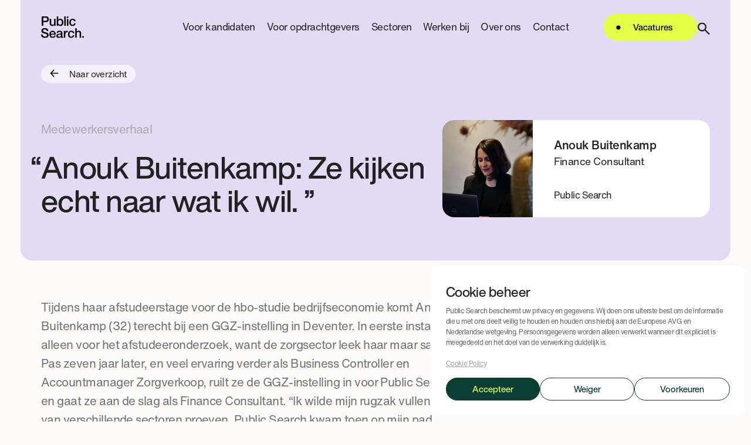

--- FILE ---
content_type: text/html; charset=UTF-8
request_url: https://publicsearch.nl/anouk-buitenkamp-finance-consultant/
body_size: 19566
content:
<!DOCTYPE html>
<html lang="en-US" >


<head>
	<meta charset="UTF-8">
	<meta http-equiv="X-UA-Compatible" content="IE=edge" />
	<meta name="format-detection" content="telephone=no">
    <meta name="viewport" content="width=device-width, initial-scale=1, maximum-scale=1">

    <title>Anouk Buitenkamp - Finance Consultant - Public Search</title>
	<meta name="keywords" content="" />
    <meta property="og:image" content="https://publicsearch.nl/wp-content/uploads/2023/11/Foto-anouk-2-1200x1633.jpg" />
    
    	    <link rel="icon" href="https://publicsearch.nl/wp-content/uploads/2023/04/ps-favicon-2.png" sizes="32x32">
	    <link rel="icon" href="https://publicsearch.nl/wp-content/uploads/2023/04/ps-favicon-2.png" sizes="192x192">
    
            <link rel="apple-touch-icon-precomposed" href="https://publicsearch.nl/wp-content/uploads/2023/04/ps-favicon-2.png">
        <meta name="msapplication-TileImage" content="https://publicsearch.nl/wp-content/uploads/2023/04/ps-favicon-2.png">
    
    <!-- Google Tag Manager -->
<script>(function(w,d,s,l,i){w[l]=w[l]||[];w[l].push({'gtm.start':
new Date().getTime(),event:'gtm.js'});var f=d.getElementsByTagName(s)[0],
j=d.createElement(s),dl=l!='dataLayer'?'&l='+l:'';j.async=true;j.src=
'https://www.googletagmanager.com/gtm.js?id='+i+dl;f.parentNode.insertBefore(j,f);
})(window,document,'script','dataLayer','GTM-P2JCV75');</script>
<!-- End Google Tag Manager -->

<meta name="facebook-domain-verification" content="u46xiqtd0o3pl7wpr19yp289jjef62" />
<meta name="trustpilot-one-time-domain-verification-id" content="f8ac1a06-cba3-4db5-8b35-4c361ccf1c87"/>
	<meta name='robots' content='index, follow, max-image-preview:large, max-snippet:-1, max-video-preview:-1' />

	<!-- This site is optimized with the Yoast SEO plugin v26.7 - https://yoast.com/wordpress/plugins/seo/ -->
	<meta name="description" content="Tijdens haar afstudeerstage voor de hbo-studie bedrijfseconomie komt Anouk Buitenkamp (32) terecht bij een GGZ-instelling in Deventer. In eerste instantie allee" />
	<link rel="canonical" href="https://publicsearch.nl/anouk-buitenkamp-finance-consultant/" />
	<meta property="og:locale" content="en_US" />
	<meta property="og:type" content="article" />
	<meta property="og:title" content="Anouk Buitenkamp - Finance Consultant - Public Search" />
	<meta property="og:description" content="Niet alleen de inhoudelijke werkcomponent, maar ook de zorg heeft het hart van Anouk veroverd. “Ik vind het leuk om echt een maatschappelijke bijdrage te leveren. Je ziet op locatie letterlijk de mensen waar je het voor doet: de ouderen in een verzorgingstehuis of de cliënten in een GGZ-instelling. Daarnaast voer je als Accountmanager Zorgverkoop [&hellip;]" />
	<meta property="og:url" content="https://publicsearch.nl/anouk-buitenkamp-finance-consultant/" />
	<meta property="og:site_name" content="Public Search" />
	<meta property="article:published_time" content="2023-11-29T09:12:09+00:00" />
	<meta property="article:modified_time" content="2025-04-10T14:47:11+00:00" />
	<meta name="author" content="Klaartje" />
	<meta name="twitter:card" content="summary_large_image" />
	<meta name="twitter:label1" content="Written by" />
	<meta name="twitter:data1" content="Klaartje" />
	<meta name="twitter:label2" content="Est. reading time" />
	<meta name="twitter:data2" content="2 minutes" />
	<script type="application/ld+json" class="yoast-schema-graph">{"@context":"https://schema.org","@graph":[{"@type":"Article","@id":"https://publicsearch.nl/anouk-buitenkamp-finance-consultant/#article","isPartOf":{"@id":"https://publicsearch.nl/anouk-buitenkamp-finance-consultant/"},"author":{"name":"Klaartje","@id":"https://publicsearch.nl/#/schema/person/90c7d22658efc8da913429c301bc2eda"},"headline":"Anouk Buitenkamp &#8211; Finance Consultant","datePublished":"2023-11-29T09:12:09+00:00","dateModified":"2025-04-10T14:47:11+00:00","mainEntityOfPage":{"@id":"https://publicsearch.nl/anouk-buitenkamp-finance-consultant/"},"wordCount":337,"articleSection":["Medewerkersverhaal"],"inLanguage":"en-US"},{"@type":"WebPage","@id":"https://publicsearch.nl/anouk-buitenkamp-finance-consultant/","url":"https://publicsearch.nl/anouk-buitenkamp-finance-consultant/","name":"Anouk Buitenkamp - Finance Consultant - Public Search","isPartOf":{"@id":"https://publicsearch.nl/#website"},"datePublished":"2023-11-29T09:12:09+00:00","dateModified":"2025-04-10T14:47:11+00:00","author":{"@id":"https://publicsearch.nl/#/schema/person/90c7d22658efc8da913429c301bc2eda"},"breadcrumb":{"@id":"https://publicsearch.nl/anouk-buitenkamp-finance-consultant/#breadcrumb"},"inLanguage":"en-US","potentialAction":[{"@type":"ReadAction","target":["https://publicsearch.nl/anouk-buitenkamp-finance-consultant/"]}]},{"@type":"BreadcrumbList","@id":"https://publicsearch.nl/anouk-buitenkamp-finance-consultant/#breadcrumb","itemListElement":[{"@type":"ListItem","position":1,"name":"Home","item":"https://publicsearch.nl/"},{"@type":"ListItem","position":2,"name":"Blog","item":"https://publicsearch.nl/blog/"},{"@type":"ListItem","position":3,"name":"Anouk Buitenkamp &#8211; Finance Consultant"}]},{"@type":"WebSite","@id":"https://publicsearch.nl/#website","url":"https://publicsearch.nl/","name":"Public Search","description":"Finance professionals in de publieke sector","potentialAction":[{"@type":"SearchAction","target":{"@type":"EntryPoint","urlTemplate":"https://publicsearch.nl/?s={search_term_string}"},"query-input":{"@type":"PropertyValueSpecification","valueRequired":true,"valueName":"search_term_string"}}],"inLanguage":"en-US"},{"@type":"Person","@id":"https://publicsearch.nl/#/schema/person/90c7d22658efc8da913429c301bc2eda","name":"Klaartje","url":"https://publicsearch.nl/author/klaartje/"}]}</script>
	<!-- / Yoast SEO plugin. -->


<link rel="alternate" title="oEmbed (JSON)" type="application/json+oembed" href="https://publicsearch.nl/wp-json/oembed/1.0/embed?url=https%3A%2F%2Fpublicsearch.nl%2Fanouk-buitenkamp-finance-consultant%2F" />
<link rel="alternate" title="oEmbed (XML)" type="text/xml+oembed" href="https://publicsearch.nl/wp-json/oembed/1.0/embed?url=https%3A%2F%2Fpublicsearch.nl%2Fanouk-buitenkamp-finance-consultant%2F&#038;format=xml" />
<style id='wp-img-auto-sizes-contain-inline-css' type='text/css'>
img:is([sizes=auto i],[sizes^="auto," i]){contain-intrinsic-size:3000px 1500px}
/*# sourceURL=wp-img-auto-sizes-contain-inline-css */
</style>
<style id='wp-block-paragraph-inline-css' type='text/css'>
.is-small-text{font-size:.875em}.is-regular-text{font-size:1em}.is-large-text{font-size:2.25em}.is-larger-text{font-size:3em}.has-drop-cap:not(:focus):first-letter{float:left;font-size:8.4em;font-style:normal;font-weight:100;line-height:.68;margin:.05em .1em 0 0;text-transform:uppercase}body.rtl .has-drop-cap:not(:focus):first-letter{float:none;margin-left:.1em}p.has-drop-cap.has-background{overflow:hidden}:root :where(p.has-background){padding:1.25em 2.375em}:where(p.has-text-color:not(.has-link-color)) a{color:inherit}p.has-text-align-left[style*="writing-mode:vertical-lr"],p.has-text-align-right[style*="writing-mode:vertical-rl"]{rotate:180deg}
/*# sourceURL=https://publicsearch.nl/wp-includes/blocks/paragraph/style.min.css */
</style>
<style id='wp-block-heading-inline-css' type='text/css'>
h1:where(.wp-block-heading).has-background,h2:where(.wp-block-heading).has-background,h3:where(.wp-block-heading).has-background,h4:where(.wp-block-heading).has-background,h5:where(.wp-block-heading).has-background,h6:where(.wp-block-heading).has-background{padding:1.25em 2.375em}h1.has-text-align-left[style*=writing-mode]:where([style*=vertical-lr]),h1.has-text-align-right[style*=writing-mode]:where([style*=vertical-rl]),h2.has-text-align-left[style*=writing-mode]:where([style*=vertical-lr]),h2.has-text-align-right[style*=writing-mode]:where([style*=vertical-rl]),h3.has-text-align-left[style*=writing-mode]:where([style*=vertical-lr]),h3.has-text-align-right[style*=writing-mode]:where([style*=vertical-rl]),h4.has-text-align-left[style*=writing-mode]:where([style*=vertical-lr]),h4.has-text-align-right[style*=writing-mode]:where([style*=vertical-rl]),h5.has-text-align-left[style*=writing-mode]:where([style*=vertical-lr]),h5.has-text-align-right[style*=writing-mode]:where([style*=vertical-rl]),h6.has-text-align-left[style*=writing-mode]:where([style*=vertical-lr]),h6.has-text-align-right[style*=writing-mode]:where([style*=vertical-rl]){rotate:180deg}
/*# sourceURL=https://publicsearch.nl/wp-includes/blocks/heading/style.min.css */
</style>
<link rel='stylesheet' id='contact-form-7-css' href='https://publicsearch.nl/wp-content/plugins/contact-form-7/includes/css/styles.css?ver=6.1.4' type='text/css' media='all' />
<link rel='stylesheet' id='cmplz-general-css' href='https://publicsearch.nl/wp-content/plugins/complianz-gdpr-premium/assets/css/cookieblocker.min.css?ver=1761961804' type='text/css' media='all' />
<link rel='stylesheet' id='vendor-css' href='https://publicsearch.nl/wp-content/themes/publicsearch/dist/css/vendor/vendor.min.css?ver=6.9' type='text/css' media='all' />
<link rel='stylesheet' id='main-above-css' href='https://publicsearch.nl/wp-content/themes/publicsearch/dist/css/main/above/main-above.min.2bc8.css?ver=6.9' type='text/css' media='all' />
<link rel="https://api.w.org/" href="https://publicsearch.nl/wp-json/" /><link rel="alternate" title="JSON" type="application/json" href="https://publicsearch.nl/wp-json/wp/v2/posts/3345" /><link rel='shortlink' href='https://publicsearch.nl/?p=3345' />
			<style>.cmplz-hidden {
					display: none !important;
				}</style><link rel='stylesheet' id='main-below-css' href='https://publicsearch.nl/wp-content/themes/publicsearch/dist/css/main/below/main-below.min.4d87.css?ver=6.9' type='text/css' media='all' />
</head>

<body data-cmplz=1 class="wp-singular post-template-default single single-post postid-3345 single-format-standard wp-theme-publicsearch preload">

<!-- Google Tag Manager (noscript) -->
<noscript><iframe src=https://www.googletagmanager.com/ns.html?id=GTM-P2JCV75
height="0" width="0" style="display:none;visibility:hidden"></iframe></noscript>
<!-- End Google Tag Manager (noscript) --><header class="site-header fixed">

	<a class="branding" href="https://publicsearch.nl" target="_self">
		<div class="branding-logo">
            <svg xmlns="http://www.w3.org/2000/svg" width="87.54" height="43.426" viewBox="0 0 87.54 43.426">
  <g id="Group_3995" data-name="Group 3995" transform="translate(-19.319 -87.153)">
    <path id="Path_11080" data-name="Path 11080" d="M20.691,87.291h8.351a7.939,7.939,0,0,1,3.287.583,5.185,5.185,0,0,1,1.961,1.458,4.958,4.958,0,0,1,.942,1.909,8.157,8.157,0,0,1,.252,1.909,7.987,7.987,0,0,1-.252,1.9,4.963,4.963,0,0,1-.942,1.9,5.071,5.071,0,0,1-1.961,1.444,8.092,8.092,0,0,1-3.287.571H24.005v7.263H20.691Zm3.314,8.96h4.851A4.312,4.312,0,0,0,30,96.092a3.286,3.286,0,0,0,1.074-.517,2.648,2.648,0,0,0,.795-.955,3.266,3.266,0,0,0,.3-1.5,3.885,3.885,0,0,0-.265-1.538,2.458,2.458,0,0,0-.716-.968,2.558,2.558,0,0,0-1.034-.49,5.629,5.629,0,0,0-1.246-.133h-4.9Z" transform="translate(-0.232 -0.023)"/>
    <path id="Path_11081" data-name="Path 11081" d="M52.614,107.284H49.645v-1.909h-.053a4.144,4.144,0,0,1-1.656,1.657,4.509,4.509,0,0,1-2.24.623,5.031,5.031,0,0,1-3.91-1.339,5.878,5.878,0,0,1-1.206-4.042v-8.7H43.6v8.4a3.715,3.715,0,0,0,.689,2.546,2.512,2.512,0,0,0,1.935.742,3.82,3.82,0,0,0,1.591-.291,2.81,2.81,0,0,0,1.034-.783,2.994,2.994,0,0,0,.57-1.179,6.109,6.109,0,0,0,.172-1.484V93.578h3.023Z" transform="translate(-3.602 -1.088)"/>
    <path id="Path_11082" data-name="Path 11082" d="M57.821,87.291h3.023v7H60.9a4.15,4.15,0,0,1,.769-.9,4.828,4.828,0,0,1,.994-.677,5.206,5.206,0,0,1,1.14-.424,4.958,4.958,0,0,1,1.18-.146,6.555,6.555,0,0,1,2.823.57,5.567,5.567,0,0,1,2,1.564A6.814,6.814,0,0,1,71,96.6a9.833,9.833,0,0,1,.4,2.836,10.039,10.039,0,0,1-.357,2.678,6.978,6.978,0,0,1-1.087,2.293,5.3,5.3,0,0,1-4.467,2.187,10.687,10.687,0,0,1-1.392-.093,5.251,5.251,0,0,1-1.338-.358,4.556,4.556,0,0,1-1.154-.689,3.341,3.341,0,0,1-.861-1.113h-.053v1.882H57.821ZM68.372,99.379a6.839,6.839,0,0,0-.238-1.8,4.912,4.912,0,0,0-.716-1.551,3.706,3.706,0,0,0-1.193-1.086,3.244,3.244,0,0,0-1.644-.411A3.332,3.332,0,0,0,61.7,95.854a5.848,5.848,0,0,0-.968,3.526,7.015,7.015,0,0,0,.252,1.921,4.311,4.311,0,0,0,.756,1.525,3.758,3.758,0,0,0,1.206,1.007,3.436,3.436,0,0,0,1.63.37,3.377,3.377,0,0,0,1.749-.424,3.705,3.705,0,0,0,1.18-1.1,4.455,4.455,0,0,0,.662-1.537A7.8,7.8,0,0,0,68.372,99.379Z" transform="translate(-6.523 -0.023)"/>
    <rect id="Rectangle_3284" data-name="Rectangle 3284" width="3.022" height="18.927" transform="translate(66.756 87.268)"/>
    <rect id="Rectangle_3285" data-name="Rectangle 3285" width="3.022" height="13.706" transform="translate(72.092 92.49)"/>
    <path id="Path_11083" data-name="Path 11083" d="M82.57,88.9a1.726,1.726,0,0,1,.531-1.246,1.792,1.792,0,0,1,2.493,0,1.725,1.725,0,0,1,.529,1.246,1.783,1.783,0,0,1-.529,1.272,1.793,1.793,0,0,1-2.493,0A1.785,1.785,0,0,1,82.57,88.9Z" transform="translate(-10.716)"/>
    <path id="Path_11084" data-name="Path 11084" d="M98.7,98.089a2.832,2.832,0,0,0-1.02-1.922,3.331,3.331,0,0,0-2.107-.65,4.353,4.353,0,0,0-1.246.2,2.951,2.951,0,0,0-1.22.743,4.174,4.174,0,0,0-.928,1.511,7.193,7.193,0,0,0-.371,2.532,7.392,7.392,0,0,0,.2,1.7,4.629,4.629,0,0,0,.635,1.511,3.45,3.45,0,0,0,1.127,1.074,3.2,3.2,0,0,0,1.67.41,3.04,3.04,0,0,0,2.187-.821,3.819,3.819,0,0,0,1.073-2.306h3.023A6.636,6.636,0,0,1,99.7,106.16a6.19,6.19,0,0,1-4.255,1.419,7.008,7.008,0,0,1-2.85-.543,6.039,6.039,0,0,1-2.081-1.485,6.313,6.313,0,0,1-1.286-2.239,8.782,8.782,0,0,1-.437-2.811,9.59,9.59,0,0,1,.424-2.89,6.6,6.6,0,0,1,1.272-2.346A5.948,5.948,0,0,1,92.593,93.7a7.114,7.114,0,0,1,2.955-.57,8.282,8.282,0,0,1,2.267.3,5.974,5.974,0,0,1,1.91.915,4.863,4.863,0,0,1,1.365,1.537,5.272,5.272,0,0,1,.636,2.2Z" transform="translate(-11.769 -1.013)"/>
    <path id="Path_11085" data-name="Path 11085" d="M22.633,128.631a4.23,4.23,0,0,0,.37,1.855,3.351,3.351,0,0,0,1.034,1.26,4.408,4.408,0,0,0,1.524.715,7.322,7.322,0,0,0,1.869.226,5.976,5.976,0,0,0,1.856-.252,3.735,3.735,0,0,0,1.247-.649,2.35,2.35,0,0,0,.689-.915,2.741,2.741,0,0,0,.213-1.047,2.26,2.26,0,0,0-.491-1.6,2.81,2.81,0,0,0-1.073-.729,22.7,22.7,0,0,0-2.346-.7q-1.338-.33-3.3-.861a7.09,7.09,0,0,1-2.028-.836,4.821,4.821,0,0,1-1.286-1.153,4.052,4.052,0,0,1-.676-1.351,5.413,5.413,0,0,1-.2-1.459,4.927,4.927,0,0,1,.6-2.479,5.3,5.3,0,0,1,1.577-1.736,6.957,6.957,0,0,1,2.227-1.021,9.758,9.758,0,0,1,2.518-.331,9.919,9.919,0,0,1,2.8.384,6.91,6.91,0,0,1,2.307,1.154,5.468,5.468,0,0,1,2.16,4.507H30.9a3.2,3.2,0,0,0-1.246-2.585,4.947,4.947,0,0,0-2.837-.756,6.185,6.185,0,0,0-1.193.12,3.8,3.8,0,0,0-1.113.4,2.446,2.446,0,0,0-.836.756,2.311,2.311,0,0,0,.292,2.771,4.046,4.046,0,0,0,1.63.861q.106.026.836.225t1.63.438l1.763.463q.861.226,1.233.331a5.5,5.5,0,0,1,1.617.8,5.094,5.094,0,0,1,1.153,1.153,4.764,4.764,0,0,1,.689,1.391,5.092,5.092,0,0,1,.226,1.485,5.352,5.352,0,0,1-.65,2.718,5.5,5.5,0,0,1-1.709,1.841,7.41,7.41,0,0,1-2.413,1.047,11.533,11.533,0,0,1-2.757.332,11.347,11.347,0,0,1-3.048-.4,7.1,7.1,0,0,1-2.492-1.219,5.948,5.948,0,0,1-1.7-2.107,7.008,7.008,0,0,1-.663-3.035Z" transform="translate(0 -4.813)"/>
    <path id="Path_11086" data-name="Path 11086" d="M42.764,129.951a5.23,5.23,0,0,0,.226,1.537,3.758,3.758,0,0,0,.676,1.3,3.253,3.253,0,0,0,1.14.888,3.761,3.761,0,0,0,1.644.331,3.626,3.626,0,0,0,2.134-.571,3.365,3.365,0,0,0,1.206-1.709h2.863a5.676,5.676,0,0,1-2.227,3.459,6.063,6.063,0,0,1-1.842.9,7.437,7.437,0,0,1-2.134.3,7.25,7.25,0,0,1-2.863-.531,5.921,5.921,0,0,1-2.108-1.484,6.312,6.312,0,0,1-1.3-2.28,9.264,9.264,0,0,1-.437-2.916,8.235,8.235,0,0,1,.464-2.77,7.081,7.081,0,0,1,1.325-2.307,6.217,6.217,0,0,1,4.838-2.161,6.139,6.139,0,0,1,2.9.677,6.369,6.369,0,0,1,2.134,1.789,7.243,7.243,0,0,1,1.233,2.558,7.868,7.868,0,0,1,.2,2.983Zm7.052-1.989a4.9,4.9,0,0,0-.3-1.378,3.683,3.683,0,0,0-.689-1.153,3.418,3.418,0,0,0-1.06-.795,3.125,3.125,0,0,0-1.392-.306,3.636,3.636,0,0,0-1.444.278,3.312,3.312,0,0,0-1.114.769,3.808,3.808,0,0,0-.743,1.154,4.019,4.019,0,0,0-.3,1.43Z" transform="translate(-3.46 -5.894)"/>
    <path id="Path_11087" data-name="Path 11087" d="M69.138,132.973a1.607,1.607,0,0,0,.145.8.616.616,0,0,0,.57.238h.318a1.964,1.964,0,0,0,.424-.053v2.095q-.159.052-.411.119t-.517.12q-.265.052-.53.08c-.177.017-.328.027-.451.027a2.919,2.919,0,0,1-1.537-.371,1.849,1.849,0,0,1-.8-1.3,5.337,5.337,0,0,1-2.214,1.272,8.694,8.694,0,0,1-2.532.4,6.209,6.209,0,0,1-1.776-.253,4.664,4.664,0,0,1-1.5-.742,3.553,3.553,0,0,1-1.034-1.246,3.836,3.836,0,0,1-.385-1.763,4.069,4.069,0,0,1,.464-2.068,3.451,3.451,0,0,1,1.218-1.246,5.541,5.541,0,0,1,1.7-.65q.941-.2,1.9-.3a15.371,15.371,0,0,1,1.565-.226,7.248,7.248,0,0,0,1.312-.225,2.011,2.011,0,0,0,.9-.491,1.351,1.351,0,0,0,.331-.993,1.555,1.555,0,0,0-.277-.955,1.876,1.876,0,0,0-.69-.57,2.989,2.989,0,0,0-.914-.265,7.354,7.354,0,0,0-.954-.066,3.791,3.791,0,0,0-2.094.531,2.067,2.067,0,0,0-.928,1.644H57.421a4.542,4.542,0,0,1,.635-2.2,4.4,4.4,0,0,1,1.419-1.4,5.8,5.8,0,0,1,1.949-.743,11.613,11.613,0,0,1,2.227-.213,9.4,9.4,0,0,1,1.988.213,5.646,5.646,0,0,1,1.763.689,3.811,3.811,0,0,1,1.259,1.233,3.382,3.382,0,0,1,.478,1.842Zm-3.023-3.817a3.66,3.66,0,0,1-1.7.543q-1.007.093-2.014.278a6.691,6.691,0,0,0-.928.226,2.811,2.811,0,0,0-.8.4,1.756,1.756,0,0,0-.543.663,2.267,2.267,0,0,0-.2.994,1.27,1.27,0,0,0,.292.849,2.121,2.121,0,0,0,.7.543,3.225,3.225,0,0,0,.9.278,5.576,5.576,0,0,0,.888.08,4.936,4.936,0,0,0,1.086-.132,3.619,3.619,0,0,0,1.1-.451,2.882,2.882,0,0,0,.861-.809,2.044,2.044,0,0,0,.345-1.206Z" transform="translate(-6.37 -5.894)"/>
    <path id="Path_11088" data-name="Path 11088" d="M75.412,122.316h2.836v2.65H78.3a3.056,3.056,0,0,1,.517-1.087,5.117,5.117,0,0,1,.928-.968,4.728,4.728,0,0,1,1.206-.7,3.627,3.627,0,0,1,1.352-.266,6.55,6.55,0,0,1,.729.027l.411.053v2.916c-.213-.036-.429-.066-.65-.094a5.624,5.624,0,0,0-.65-.039,3.483,3.483,0,0,0-1.445.3,3.32,3.32,0,0,0-1.179.9,4.407,4.407,0,0,0-.795,1.471,6.346,6.346,0,0,0-.292,2.015v6.522H75.412Z" transform="translate(-9.503 -5.894)"/>
    <path id="Path_11089" data-name="Path 11089" d="M95.432,126.9a2.83,2.83,0,0,0-1.02-1.921,3.326,3.326,0,0,0-2.107-.65,4.327,4.327,0,0,0-1.246.2,2.963,2.963,0,0,0-1.22.742,4.178,4.178,0,0,0-.928,1.512,7.213,7.213,0,0,0-.37,2.531,7.339,7.339,0,0,0,.2,1.7,4.677,4.677,0,0,0,.635,1.512A3.444,3.444,0,0,0,90.5,133.6a3.2,3.2,0,0,0,1.669.41,3.043,3.043,0,0,0,2.189-.821,3.825,3.825,0,0,0,1.072-2.307h3.023a6.631,6.631,0,0,1-2.028,4.1,6.184,6.184,0,0,1-4.255,1.419,7.016,7.016,0,0,1-2.848-.543,6.036,6.036,0,0,1-2.081-1.486,6.281,6.281,0,0,1-1.286-2.239,8.737,8.737,0,0,1-.438-2.811,9.585,9.585,0,0,1,.424-2.889,6.609,6.609,0,0,1,1.272-2.346,5.944,5.944,0,0,1,2.108-1.564,7.108,7.108,0,0,1,2.955-.571,8.255,8.255,0,0,1,2.267.306,6.008,6.008,0,0,1,1.91.914,4.873,4.873,0,0,1,1.364,1.537,5.248,5.248,0,0,1,.636,2.2Z" transform="translate(-11.215 -5.894)"/>
    <path id="Path_11090" data-name="Path 11090" d="M103.386,116.1h3.023v7.025h.053a4.4,4.4,0,0,1,1.657-1.551,4.889,4.889,0,0,1,2.452-.624,5.117,5.117,0,0,1,3.552,1.168,4.463,4.463,0,0,1,1.3,3.5v9.411H112.4v-8.616a3.725,3.725,0,0,0-.689-2.346,2.505,2.505,0,0,0-1.988-.729,3.288,3.288,0,0,0-1.378.278,3,3,0,0,0-1.034.769,3.618,3.618,0,0,0-.663,1.154,4.123,4.123,0,0,0-.238,1.4v8.086h-3.023Z" transform="translate(-14.242 -4.905)"/>
    <path id="Path_11091" data-name="Path 11091" d="M120.437,136.652a1.725,1.725,0,0,1,.53-1.246,1.792,1.792,0,0,1,2.493,0,1.725,1.725,0,0,1,.53,1.246,1.784,1.784,0,0,1-.53,1.272,1.793,1.793,0,0,1-2.493,0A1.784,1.784,0,0,1,120.437,136.652Z" transform="translate(-17.131 -8.089)"/>
  </g>
</svg>
        </div>
	</a>

	<nav class="site-header-menu">
		<div class="menu-header-container"><ul id="menu-header" class="menu"><li id="menu-item-10191" class="menu-item menu-item-type-post_type menu-item-object-page menu-item-has-children menu-item-10191"><a href="https://publicsearch.nl/kandidaten/">Voor kandidaten</a>
<ul class="sub-menu">
	<li id="menu-item-10192" class="menu-item menu-item-type-custom menu-item-object-custom menu-item-10192"><a href="/diensten/#detachering">Detachering</a></li>
	<li id="menu-item-10193" class="menu-item menu-item-type-custom menu-item-object-custom menu-item-10193"><a href="/interim/">Interim / Zzp</a></li>
	<li id="menu-item-10194" class="menu-item menu-item-type-custom menu-item-object-custom menu-item-10194"><a href="/diensten/#vast">Werving &#038; Selectie</a></li>
</ul>
</li>
<li id="menu-item-10195" class="menu-item menu-item-type-post_type menu-item-object-page menu-item-has-children menu-item-10195"><a href="https://publicsearch.nl/opdrachtgevers/">Voor opdrachtgevers</a>
<ul class="sub-menu">
	<li id="menu-item-10196" class="menu-item menu-item-type-custom menu-item-object-custom menu-item-10196"><a href="/diensten-opdrachtgevers/#interim">Interim</a></li>
	<li id="menu-item-10197" class="menu-item menu-item-type-custom menu-item-object-custom menu-item-10197"><a href="/diensten-opdrachtgevers/#werving">Werving &#038; Selectie</a></li>
</ul>
</li>
<li id="menu-item-10198" class="menu-item menu-item-type-post_type menu-item-object-page menu-item-has-children menu-item-10198"><a href="https://publicsearch.nl/sectoren/">Sectoren</a>
<ul class="sub-menu">
	<li id="menu-item-10199" class="menu-item menu-item-type-post_type menu-item-object-page menu-item-10199"><a href="https://publicsearch.nl/zorg/">Zorg</a></li>
	<li id="menu-item-10200" class="menu-item menu-item-type-post_type menu-item-object-page menu-item-10200"><a href="https://publicsearch.nl/overheid/">Overheid</a></li>
	<li id="menu-item-10201" class="menu-item menu-item-type-post_type menu-item-object-page menu-item-10201"><a href="https://publicsearch.nl/onderwijs/">Onderwijs</a></li>
	<li id="menu-item-13772" class="menu-item menu-item-type-post_type menu-item-object-page menu-item-13772"><a href="https://publicsearch.nl/woningcorporaties/">Woningcorporaties</a></li>
</ul>
</li>
<li id="menu-item-12589" class="menu-item menu-item-type-post_type menu-item-object-page menu-item-has-children menu-item-12589"><a href="https://publicsearch.nl/werken-bij-public-search/">Werken bij</a>
<ul class="sub-menu">
	<li id="menu-item-16130" class="menu-item menu-item-type-post_type menu-item-object-page menu-item-16130"><a href="https://publicsearch.nl/ps-consultants-impact/">Word Finance Consultant</a></li>
	<li id="menu-item-12596" class="menu-item menu-item-type-post_type menu-item-object-page menu-item-12596"><a href="https://publicsearch.nl/opleiding-ontwikkeling/">Opleiding &#038; ontwikkeling</a></li>
	<li id="menu-item-10206" class="menu-item menu-item-type-post_type menu-item-object-page menu-item-10206"><a href="https://publicsearch.nl/medewerkersverhalen/">Onze collega’s vertellen</a></li>
	<li id="menu-item-10213" class="menu-item menu-item-type-post_type menu-item-object-page menu-item-10213"><a href="https://publicsearch.nl/faq/">FAQ</a></li>
</ul>
</li>
<li id="menu-item-10215" class="menu-item menu-item-type-post_type menu-item-object-page menu-item-has-children menu-item-10215"><a href="https://publicsearch.nl/over-ons/">Over ons</a>
<ul class="sub-menu">
	<li id="menu-item-10234" class="menu-item menu-item-type-custom menu-item-object-custom menu-item-10234"><a href="/over-ons/#mensen">Team</a></li>
	<li id="menu-item-10618" class="menu-item menu-item-type-post_type menu-item-object-page menu-item-10618"><a href="https://publicsearch.nl/onze-missie-visie-en-kernwaarden/">Kernwaarden</a></li>
	<li id="menu-item-10214" class="menu-item menu-item-type-post_type menu-item-object-page current_page_parent menu-item-10214"><a href="https://publicsearch.nl/blog/">Artikelen</a></li>
	<li id="menu-item-10216" class="menu-item menu-item-type-post_type menu-item-object-page menu-item-10216"><a href="https://publicsearch.nl/esg-beleid/">ESG</a></li>
</ul>
</li>
<li id="menu-item-10217" class="menu-item menu-item-type-post_type menu-item-object-page menu-item-has-children menu-item-10217"><a href="https://publicsearch.nl/contact/">Contact</a>
<ul class="sub-menu">
	<li id="menu-item-10222" class="menu-item menu-item-type-post_type menu-item-object-page menu-item-10222"><a href="https://publicsearch.nl/contact/">Voor kandidaten</a></li>
	<li id="menu-item-10221" class="menu-item menu-item-type-post_type menu-item-object-page menu-item-10221"><a href="https://publicsearch.nl/contact-voor-opdrachtgevers/">Voor opdrachtgevers</a></li>
</ul>
</li>
</ul></div>	</nav>

    <div class="site-header-menu-right">
        <a href="/vacatures" class="button dot green vacatures"><span>Vacatures</span></a>
        <button class="search-button js-modal-search-btn" aria-label="Search">
            <svg xmlns="http://www.w3.org/2000/svg" width="21.477" height="21.477" fill="currentColor" viewBox="0 0 21.477 21.477">
	<g transform="translate(-1158 -55.262)">
		<g transform="translate(1158 55.262)">
			<path d="M139.807-818.523l-7.517-7.517a7.108,7.108,0,0,1-2.058,1.133,7.269,7.269,0,0,1-2.476.418,7.486,7.486,0,0,1-5.5-2.252,7.487,7.487,0,0,1-2.252-5.5,7.486,7.486,0,0,1,2.252-5.5,7.486,7.486,0,0,1,5.5-2.252,7.486,7.486,0,0,1,5.5,2.252,7.486,7.486,0,0,1,2.252,5.5,7.273,7.273,0,0,1-.418,2.476,7.108,7.108,0,0,1-1.133,2.058l7.517,7.517Zm-12.051-8.352a5.177,5.177,0,0,0,3.8-1.566,5.178,5.178,0,0,0,1.566-3.8,5.178,5.178,0,0,0-1.566-3.8,5.178,5.178,0,0,0-3.8-1.566,5.178,5.178,0,0,0-3.8,1.566,5.178,5.178,0,0,0-1.566,3.8,5.178,5.178,0,0,0,1.566,3.8A5.177,5.177,0,0,0,127.756-826.875Z" transform="translate(-120 840)" />
		</g>
	</g>
</svg>
        </button>
    </div>

    <div class="background"></div>

    <!-- <div class="header-dropdown-close"></div> -->
    
</header>
<div class="overlay overlay-menu header-dropdown-close"></div>

<div class="button-menu"><div></div></div>

<div class="menu-fullscreen">
    <div class="fullscreen-background"></div>
	<nav>
		<div class="menu-header-container"><ul id="menu-header-1" class="menu"><li class="menu-item menu-item-type-post_type menu-item-object-page menu-item-has-children menu-item-10191"><span class="dropdown-arrow-wrapper"><a href="https://publicsearch.nl/kandidaten/">Voor kandidaten</a><span class="dropdown-arrow"><svg version="1.1" xmlns="http://www.w3.org/2000/svg" xmlns:xlink="http://www.w3.org/1999/xlink" x="0px" y="0px"
	 viewBox="0 0 13.8 8.5" style="enable-background:new 0 0 13.8 8.5;" xml:space="preserve" fill="#fff">
    <polygon points="0.8,1.9 2.1,0.5 6.9,5.3 11.7,0.5 13.1,1.9 6.9,8 "/>
</svg>
</span></span>
<ul class="sub-menu">
	<li class="menu-item menu-item-type-custom menu-item-object-custom menu-item-10192"><a href="/diensten/#detachering">Detachering</a></li>
	<li class="menu-item menu-item-type-custom menu-item-object-custom menu-item-10193"><a href="/interim/">Interim / Zzp</a></li>
	<li class="menu-item menu-item-type-custom menu-item-object-custom menu-item-10194"><a href="/diensten/#vast">Werving &#038; Selectie</a></li>
</ul>
</li>
<li class="menu-item menu-item-type-post_type menu-item-object-page menu-item-has-children menu-item-10195"><span class="dropdown-arrow-wrapper"><a href="https://publicsearch.nl/opdrachtgevers/">Voor opdrachtgevers</a><span class="dropdown-arrow"><svg version="1.1" xmlns="http://www.w3.org/2000/svg" xmlns:xlink="http://www.w3.org/1999/xlink" x="0px" y="0px"
	 viewBox="0 0 13.8 8.5" style="enable-background:new 0 0 13.8 8.5;" xml:space="preserve" fill="#fff">
    <polygon points="0.8,1.9 2.1,0.5 6.9,5.3 11.7,0.5 13.1,1.9 6.9,8 "/>
</svg>
</span></span>
<ul class="sub-menu">
	<li class="menu-item menu-item-type-custom menu-item-object-custom menu-item-10196"><a href="/diensten-opdrachtgevers/#interim">Interim</a></li>
	<li class="menu-item menu-item-type-custom menu-item-object-custom menu-item-10197"><a href="/diensten-opdrachtgevers/#werving">Werving &#038; Selectie</a></li>
</ul>
</li>
<li class="menu-item menu-item-type-post_type menu-item-object-page menu-item-has-children menu-item-10198"><span class="dropdown-arrow-wrapper"><a href="https://publicsearch.nl/sectoren/">Sectoren</a><span class="dropdown-arrow"><svg version="1.1" xmlns="http://www.w3.org/2000/svg" xmlns:xlink="http://www.w3.org/1999/xlink" x="0px" y="0px"
	 viewBox="0 0 13.8 8.5" style="enable-background:new 0 0 13.8 8.5;" xml:space="preserve" fill="#fff">
    <polygon points="0.8,1.9 2.1,0.5 6.9,5.3 11.7,0.5 13.1,1.9 6.9,8 "/>
</svg>
</span></span>
<ul class="sub-menu">
	<li class="menu-item menu-item-type-post_type menu-item-object-page menu-item-10199"><a href="https://publicsearch.nl/zorg/">Zorg</a></li>
	<li class="menu-item menu-item-type-post_type menu-item-object-page menu-item-10200"><a href="https://publicsearch.nl/overheid/">Overheid</a></li>
	<li class="menu-item menu-item-type-post_type menu-item-object-page menu-item-10201"><a href="https://publicsearch.nl/onderwijs/">Onderwijs</a></li>
	<li class="menu-item menu-item-type-post_type menu-item-object-page menu-item-13772"><a href="https://publicsearch.nl/woningcorporaties/">Woningcorporaties</a></li>
</ul>
</li>
<li class="menu-item menu-item-type-post_type menu-item-object-page menu-item-has-children menu-item-12589"><span class="dropdown-arrow-wrapper"><a href="https://publicsearch.nl/werken-bij-public-search/">Werken bij</a><span class="dropdown-arrow"><svg version="1.1" xmlns="http://www.w3.org/2000/svg" xmlns:xlink="http://www.w3.org/1999/xlink" x="0px" y="0px"
	 viewBox="0 0 13.8 8.5" style="enable-background:new 0 0 13.8 8.5;" xml:space="preserve" fill="#fff">
    <polygon points="0.8,1.9 2.1,0.5 6.9,5.3 11.7,0.5 13.1,1.9 6.9,8 "/>
</svg>
</span></span>
<ul class="sub-menu">
	<li class="menu-item menu-item-type-post_type menu-item-object-page menu-item-16130"><a href="https://publicsearch.nl/ps-consultants-impact/">Word Finance Consultant</a></li>
	<li class="menu-item menu-item-type-post_type menu-item-object-page menu-item-12596"><a href="https://publicsearch.nl/opleiding-ontwikkeling/">Opleiding &#038; ontwikkeling</a></li>
	<li class="menu-item menu-item-type-post_type menu-item-object-page menu-item-10206"><a href="https://publicsearch.nl/medewerkersverhalen/">Onze collega’s vertellen</a></li>
	<li class="menu-item menu-item-type-post_type menu-item-object-page menu-item-10213"><a href="https://publicsearch.nl/faq/">FAQ</a></li>
</ul>
</li>
<li class="menu-item menu-item-type-post_type menu-item-object-page menu-item-has-children menu-item-10215"><span class="dropdown-arrow-wrapper"><a href="https://publicsearch.nl/over-ons/">Over ons</a><span class="dropdown-arrow"><svg version="1.1" xmlns="http://www.w3.org/2000/svg" xmlns:xlink="http://www.w3.org/1999/xlink" x="0px" y="0px"
	 viewBox="0 0 13.8 8.5" style="enable-background:new 0 0 13.8 8.5;" xml:space="preserve" fill="#fff">
    <polygon points="0.8,1.9 2.1,0.5 6.9,5.3 11.7,0.5 13.1,1.9 6.9,8 "/>
</svg>
</span></span>
<ul class="sub-menu">
	<li class="menu-item menu-item-type-custom menu-item-object-custom menu-item-10234"><a href="/over-ons/#mensen">Team</a></li>
	<li class="menu-item menu-item-type-post_type menu-item-object-page menu-item-10618"><a href="https://publicsearch.nl/onze-missie-visie-en-kernwaarden/">Kernwaarden</a></li>
	<li class="menu-item menu-item-type-post_type menu-item-object-page current_page_parent menu-item-10214"><a href="https://publicsearch.nl/blog/">Artikelen</a></li>
	<li class="menu-item menu-item-type-post_type menu-item-object-page menu-item-10216"><a href="https://publicsearch.nl/esg-beleid/">ESG</a></li>
</ul>
</li>
<li class="menu-item menu-item-type-post_type menu-item-object-page menu-item-has-children menu-item-10217"><span class="dropdown-arrow-wrapper"><a href="https://publicsearch.nl/contact/">Contact</a><span class="dropdown-arrow"><svg version="1.1" xmlns="http://www.w3.org/2000/svg" xmlns:xlink="http://www.w3.org/1999/xlink" x="0px" y="0px"
	 viewBox="0 0 13.8 8.5" style="enable-background:new 0 0 13.8 8.5;" xml:space="preserve" fill="#fff">
    <polygon points="0.8,1.9 2.1,0.5 6.9,5.3 11.7,0.5 13.1,1.9 6.9,8 "/>
</svg>
</span></span>
<ul class="sub-menu">
	<li class="menu-item menu-item-type-post_type menu-item-object-page menu-item-10222"><a href="https://publicsearch.nl/contact/">Voor kandidaten</a></li>
	<li class="menu-item menu-item-type-post_type menu-item-object-page menu-item-10221"><a href="https://publicsearch.nl/contact-voor-opdrachtgevers/">Voor opdrachtgevers</a></li>
</ul>
</li>
</ul></div>	</nav>


    <div class="bottom-menu">
        <div class="cta-button">
            <a href="/vacatures" class="button dot green vacatures"><span>Vacatures</span></a>
        </div>
        <div class="header-lines"><svg xmlns="http://www.w3.org/2000/svg" xmlns:xlink="http://www.w3.org/1999/xlink" width="390" height="138" viewBox="0 0 390 138">
  <defs>
    <clipPath id="clip-path">
      <rect id="Rectangle_3594" data-name="Rectangle 3594" width="390" height="138" transform="translate(390 814) rotate(180)" fill="#0c3e36"/>
    </clipPath>
    <clipPath id="clip-path-2">
      <rect id="Rectangle_3589" data-name="Rectangle 3589" width="1404" height="168" transform="translate(69 7048)" fill="#fff" stroke="#707070" stroke-width="1"/>
    </clipPath>
    <clipPath id="clip-path-3">
      <rect id="Rectangle_3588" data-name="Rectangle 3588" width="1619" height="365" transform="translate(0 0.276)" fill="#fff" stroke="#707070" stroke-width="1"/>
    </clipPath>
  </defs>
  <g id="Mask_Group_256" data-name="Mask Group 256" transform="translate(0 -676)" clip-path="url(#clip-path)">
    <g id="Mask_Group_255" data-name="Mask Group 255" transform="translate(-277 -6402)" clip-path="url(#clip-path-2)">
      <g id="Mask_Group_254" data-name="Mask Group 254" transform="translate(46.559 6918.341) rotate(9)" opacity="0.164" clip-path="url(#clip-path-3)">
        <g id="Group_4126" data-name="Group 4126" transform="matrix(0.966, -0.259, 0.259, 0.966, -284.637, 79.479)">
          <g id="Ellipse_768" data-name="Ellipse 768" transform="translate(679.626) rotate(49)" fill="none" stroke="#fff" stroke-width="1">
            <ellipse cx="650.322" cy="380.487" rx="650.322" ry="380.487" stroke="none"/>
            <ellipse cx="650.322" cy="380.487" rx="649.822" ry="379.987" fill="none"/>
          </g>
          <g id="Ellipse_769" data-name="Ellipse 769" transform="translate(558.769 16.925) rotate(38)" fill="none" stroke="#fff" stroke-width="1">
            <ellipse cx="650.322" cy="439.113" rx="650.322" ry="439.113" stroke="none"/>
            <ellipse cx="650.322" cy="439.113" rx="649.822" ry="438.613" fill="none"/>
          </g>
          <g id="Ellipse_770" data-name="Ellipse 770" transform="translate(385.316 101.552) rotate(24)" fill="none" stroke="#fff" stroke-width="1">
            <ellipse cx="701.183" cy="473.667" rx="701.183" ry="473.667" stroke="none"/>
            <ellipse cx="701.183" cy="473.667" rx="700.683" ry="473.167" fill="none"/>
          </g>
          <g id="Ellipse_771" data-name="Ellipse 771" transform="translate(121.202 370.905) rotate(1)" fill="none" stroke="#fff" stroke-width="1">
            <ellipse cx="701.183" cy="473.667" rx="701.183" ry="473.667" stroke="none"/>
            <ellipse cx="701.183" cy="473.667" rx="700.683" ry="473.167" fill="none"/>
          </g>
          <g id="Ellipse_772" data-name="Ellipse 772" transform="translate(37.855 758.511) rotate(-19)" fill="none" stroke="#fff" stroke-width="1">
            <ellipse cx="688.759" cy="281.094" rx="688.759" ry="281.094" stroke="none"/>
            <ellipse cx="688.759" cy="281.094" rx="688.259" ry="280.594" fill="none"/>
          </g>
          <g id="Ellipse_773" data-name="Ellipse 773" transform="matrix(0.829, -0.559, 0.559, 0.829, 169.994, 1133.418)" fill="none" stroke="#fff" stroke-width="1">
            <ellipse cx="688.759" cy="95.898" rx="688.759" ry="95.898" stroke="none"/>
            <ellipse cx="688.759" cy="95.898" rx="688.259" ry="95.398" fill="none"/>
          </g>
        </g>
      </g>
    </g>
  </g>
</svg>
</div>
                <div class="column">
            <p class="column-title">Contact</p>
            <p>
                <a href="mailto:info@publicsearch.nl" target="_blank" rel="noreferrer noopener">
                    info@publicsearch.nl                </a>
                </p>
                <p>
                    <a href="tel:00310356210258" target="_blank" rel="noreferrer noopener">035 6210 258</a>
                </p>
        </div>
        <div class="column">
            <p class="line-spacer"></p>
            <p>
                    <a href="https://www.google.com/maps/place/Public+Search/@52.2263299,5.1675602,17z/data=!3m1!4b1!4m5!3m4!1s0x47c66b5d88b43d29:0xe248f20da4fc1a67!8m2!3d52.226263!4d5.1697963" target="_blank" rel="noreferrer noopener">
                        Albertus Perkstraat 2<br>1217 NS Hilversum                    </a>
                </p>
        </div>
    </div>
</div>

<div class="modal-search">
    <div class="modal-search-backdrop"></div>
    <div class="modal-search-container">
        <form role="search" method="get" class="form-search" action="https://publicsearch.nl">
	<input class="form-search-input" type="text" autocapitalize="off" autocorrect="off" value="" name="s" id="s" placeholder="Functie of trefwoord">
    <button type="submit" title="submit" aria-label="Search" id="search"><svg xmlns="http://www.w3.org/2000/svg" width="21.477" height="21.477" fill="currentColor" viewBox="0 0 21.477 21.477">
	<g transform="translate(-1158 -55.262)">
		<g transform="translate(1158 55.262)">
			<path d="M139.807-818.523l-7.517-7.517a7.108,7.108,0,0,1-2.058,1.133,7.269,7.269,0,0,1-2.476.418,7.486,7.486,0,0,1-5.5-2.252,7.487,7.487,0,0,1-2.252-5.5,7.486,7.486,0,0,1,2.252-5.5,7.486,7.486,0,0,1,5.5-2.252,7.486,7.486,0,0,1,5.5,2.252,7.486,7.486,0,0,1,2.252,5.5,7.273,7.273,0,0,1-.418,2.476,7.108,7.108,0,0,1-1.133,2.058l7.517,7.517Zm-12.051-8.352a5.177,5.177,0,0,0,3.8-1.566,5.178,5.178,0,0,0,1.566-3.8,5.178,5.178,0,0,0-1.566-3.8,5.178,5.178,0,0,0-3.8-1.566,5.178,5.178,0,0,0-3.8,1.566,5.178,5.178,0,0,0-1.566,3.8,5.178,5.178,0,0,0,1.566,3.8A5.177,5.177,0,0,0,127.756-826.875Z" transform="translate(-120 840)" />
		</g>
	</g>
</svg>
</button>
</form>
    </div>
</div>

<div id="smooth-wrapper">
<div id="smooth-content">
<div class="post-intro employee no-image purple">
    <div class="container-big">
        <div class="background"></div>
        <div class="container">
            <div class="title-wrapper">
                <div class="wrapper">
                    <a class='button-arrow black' href="https://publicsearch.nl/blog/"><svg xmlns="http://www.w3.org/2000/svg" width="14.434" height="12.635" viewBox="0 0 14.434 12.635">
  <path id="noun_Arrow_Left_2682937" data-name="noun_Arrow Left_2682937" d="M6.139,12.281,1.02,7.157,0,6.137l1.02-1.02L6.139,0,7.16,1.018l-4.4,4.4H14.131V6.859H2.762l4.4,4.4Z" transform="translate(14.256 12.458) rotate(180)" stroke="#000" stroke-width="0.25"/>
</svg>
 Naar overzicht</a>
                                            <div class="tag">
                            Medewerkersverhaal                        </div>
                                        <h1 class="title h2">Anouk Buitenkamp: Ze kijken echt naar wat ik wil. ”</h1>
                                    </div>
                <div class="wrapper">
                    <div class="employee-intro">
                        <div class="image">
                                    <img
            class=""
            alt="foto anouk 2"
            src="https://publicsearch.nl/wp-content/uploads/2023/11/Foto-anouk-2-400x544.jpg"
            data-size="medium"
            data-lazy-src="https://publicsearch.nl/wp-content/uploads/2023/11/Foto-anouk-2-1200x1633.jpg"
            data-lazy-mobile="https://publicsearch.nl/wp-content/uploads/2023/11/Foto-anouk-2-1200x1633.jpg"
        />
                            </div>
                        <div class="text">
                            <p class="name">Anouk Buitenkamp</p>
                            <p class="role">Finance Consultant</p>
                            <p class="more">Public Search</p>
                        </div>
                    </div>
                </div>
            </div>

            <!--                 <div class="image cover">
                            <img
            class=""
            alt="foto anouk 2"
            src="https://publicsearch.nl/wp-content/uploads/2023/11/Foto-anouk-2-400x544.jpg"
            data-size="medium"
            data-lazy-src="https://publicsearch.nl/wp-content/uploads/2023/11/Foto-anouk-2-1200x1633.jpg"
            data-lazy-mobile="https://publicsearch.nl/wp-content/uploads/2023/11/Foto-anouk-2-1200x1633.jpg"
        />
                    </div>
             -->
        </div>
    </div>
</div>
<section class="page-content post-content">
    <div class="sticky-main-wrapper container">
        <div class="sticky-content-wrapper">
            <div class="core-content paragraph-content">
                <p class="excerpt">Tijdens haar afstudeerstage voor de hbo-studie bedrijfseconomie komt Anouk Buitenkamp (32) terecht bij een GGZ-instelling in Deventer. In eerste instantie alleen voor het afstudeeronderzoek, want de zorgsector leek haar maar saai. Pas zeven jaar later, en veel ervaring verder als Business Controller en Accountmanager Zorgverkoop, ruilt ze de GGZ-instelling in voor Public Search en gaat ze aan de slag als Finance Consultant. “Ik wilde mijn rugzak vullen en van verschillende sectoren proeven. Public Search kwam toen op mijn pad, een en een was twee. Tot op de dag van vandaag heb ik er geen spijt van. Het is uitdagend, divers en super leuk.”</p>
            </div>
            
<div class="block trigger-in-view white" data-name="Image &#038; Text" id="block_06cae1b1cfc14f73aac0e691ff34add6">
    <div class="image-text container-big">
        <div class="wrapper container">
            <div class="image cover">
                        <img decoding="async"
            class=""
            alt="foto anouk 1"
            src="https://publicsearch.nl/wp-content/uploads/2023/11/Foto-anouk-1-scaled-e1699619466528-400x422.jpg"
            data-size="medium"
            data-lazy-src="https://publicsearch.nl/wp-content/uploads/2023/11/Foto-anouk-1-scaled-e1699619466528-1200x1267.jpg"
            data-lazy-mobile="https://publicsearch.nl/wp-content/uploads/2023/11/Foto-anouk-1-scaled-e1699619466528-1200x1267.jpg"
        />
                                </div>
            <div class="text-wrapper">
                                    <p class="subtitle fade">Professionaliseren van zorgverkoopafdelingen</p>
                                <h4 class="title fade">Hart voor de zorg</h4>
                <div class="text fade"><p>Anouk werkt sinds 2019 bij Public Search en bekleedt verschillende rollen binnen de zorgsector. “Waar ik mij de laatste tijd veel mee bezig heb gehouden en waar ik het meest trots op ben, is het professionaliseren van zorgverkoopafdelingen. Ik heb binnen een jeugdzorginstelling de zorgverkoopafdeling naar een hoger niveau gebracht. In die rol geef ik advies over wat er beter kan, en hoe. Denk aan het standaardiseren van het gehele zorgverkoopproces of het herdefiniëren van taken en verantwoordelijkheden. Dit is vaak een ondergeschoven kindje, maar inmiddels kan ik door mijn ervaring die afdelingen in een paar maanden tijd krachtiger neerzetten. Ook weet ik de organisatie mee te nemen in waarom dat zo belangrijk is.”</p>
</div>
                            </div>

            <div class="background"></div>
        </div>
    </div>
</div>


<div class="block trigger-in-view " data-name="Quote Text" id="block_4166d6b17663c77da951318358418b3b">
    <div class="container">
        <div class="quote-text">
            <div class="wrapper">
                <p class="quote h4">&#8220;Aandacht voor het individu: ‘Ze kijken echt naar wat ik wil’&#8221;</p>
                                    <p class="person"><span>Anouk Buitenkamp</span> <span>Finance Consultant</span></p>
                            </div>
        </div>
    </div>
</div>


<div class="core-content paragraph-content">
<p>Niet alleen de inhoudelijke werkcomponent, maar ook de zorg heeft het hart van Anouk veroverd. “Ik vind het leuk om echt een maatschappelijke bijdrage te leveren. Je ziet op locatie letterlijk de mensen waar je het voor doet: de ouderen in een verzorgingstehuis of de cliënten in een GGZ-instelling. Daarnaast voer je als Accountmanager Zorgverkoop gesprekken met financiers en probeer je zoveel mogelijk zorgbudget te krijgen. Hier nodig je vaak ook een cliënt bij uit. Zo breng je de ontvanger en betaler bij elkaar. Ik word er blij van om dat te mogen faciliteren. Ook heb ik meerdere opdrachten als Business Controller gedaan, waarbij je weer op een andere manier een bijdrage aan de zorg levert. Je brengt de kosten en opbrengsten goed in kaart, en elimineert risico’s. Je bent bezig met financiën, maar doet er alles aan om zoveel mogelijk zorg te kunnen bieden.”</p>
</div>

<div class="core-content heading-content">
<h2 class="wp-block-heading">Ontwikkelmogelijkheden</h2>
</div>

<div class="core-content paragraph-content">
<p>Naast het opdoen van ervaring faciliteert Public Search ook veel ontwikkelmogelijkheden. De Public Search Academie biedt talloze cursussen, zowel op inhoudelijk als persoonlijk vlak. Anouk: “Je kunt je drie keer per jaar inschrijven voor een dagcursus die op dat moment bij jou past of waar je jezelf in wilt ontwikkelen. Ik maak daar altijd gebruik van. Zo schrijf ik me ieder jaar in voor zorgactualiteit, waardoor je in januari al op de hoogte bent van alle zaken die veranderen dat jaar. Ook heb ik me laatst ingeschreven voor een cursus bestuurlijke stukken schrijven, omdat ik veel moet schrijven voor onder andere de Raad van Bestuur.”</p>
</div>

<div class="core-content paragraph-content">
<p>Richting de toekomst zou Anouk een meer leidinggevende of coachende rol interessant vinden. “Ik heb nu nog niet de bagage om dat te doen, en ik weet ook niet zeker of ik het leuk vind, maar het spreekt me wel aan. De eerste stap is gezet door met het Management Development (MD) traject te beginnen. Hopelijk kan ik uiteindelijk via een passende opdracht mijn kennis vanuit de opleiding inzetten, en onderzoeken of deze rol bij mij past.”</p>
</div>


<div class="block trigger-in-view image-right white" data-name="Image &#038; Text" id="block_d138663ae155310a6f9106a89192bdf2">
    <div class="image-text container-big">
        <div class="wrapper container">
            <div class="image cover">
                        <img decoding="async"
            class=""
            alt="foto anouk 2"
            src="https://publicsearch.nl/wp-content/uploads/2023/11/Foto-anouk-2-400x544.jpg"
            data-size="medium"
            data-lazy-src="https://publicsearch.nl/wp-content/uploads/2023/11/Foto-anouk-2-1200x1633.jpg"
            data-lazy-mobile="https://publicsearch.nl/wp-content/uploads/2023/11/Foto-anouk-2-1200x1633.jpg"
        />
                                </div>
            <div class="text-wrapper">
                                    <p class="subtitle fade">Aandacht voor het individu</p>
                                <h4 class="title fade">Vertrouwd en veilig</h4>
                <div class="text fade"><p>Iets wat Public Search kenmerkt, is de aandacht voor het individu. Ze focussen echt op jou, legt Anouk uit: “Toen ik begon was Public Search nog niet zo groot als nu, maar ik heb me nooit een nummer gevoeld. Dat vind ik heel krachtig. Ze kijken echt naar wat ik wil. Dat merkte ik al tijdens het eerste gesprek. Wat wil jij? Waar wil je naartoe? En waar word je blij van? Ook als ik nu iets aankaart, voel ik me gehoord en maken ze zich hard voor wat jij graag wilt. Het voelt heel vertrouwd en veilig. Je hoort echt bij een grote familie.”</p>
</div>
                            </div>

            <div class="background"></div>
        </div>
    </div>
</div>


<div class="block trigger-in-view has-background-color blue" data-name="CTA Spotify" id="block_959f86182304cb0a4f18dd8d36b125b0">
    <div class="cta-spotify container-big">
        <div class="wrapper container">
            <div class="text-wrapper">
                                    <p class="subtitle fade">Anouk Buitenkamp</p>
                                <h4 class="title fade">Public Search Spotify Playlist</h4>
                <p class="text fade">Anouk’s bijdrage aan de Public Search playlist is tot nu toe nihil gebleven, vertelt ze lachend: “Ik zit nu vooral in de kinderliedjesfase. Ik denk niet dat mensen blij zijn met Berend Botje ging uit varen of K3. Als ik iets moet toevoegen, zou het vrolijke muziek zijn. Dat is namelijk waar ik aan denk bij Public Search.”</p>
                                    <div class="button-wrapper fade">
                        
                <a class="button dot green "
                href="https://open.spotify.com/playlist/20fm89oNkjN93sXACcwGIZ?si=46e33bc034ab4a68"
                target="_blank"
                rel="noreferrer noopener"            >
                <!-- <span class="circle"></span> -->
                <span>
                    Open Spotify                </span>
            </a>
    
                                                </div>
                            </div>

            <div class="image cover">
                <iframe style="border-radius:12px" src="https://open.spotify.com/embed/playlist/20fm89oNkjN93sXACcwGIZ?utm_source=generator" width="100%" height="352" frameBorder="0" allowfullscreen="" allow="autoplay; clipboard-write; encrypted-media; fullscreen; picture-in-picture" loading="lazy"></iframe>            </div>

            <div class="background"></div>
        </div>
    </div>
</div>


<div class="block center purple" data-name="CTA" id="block_727d55d6302c321b45538ed7ab929f38">
    <div class="cta container-big">
    <div class="wrapper container">
                <div class="text-wrapper">
                        <h2 class="title h3">Ook werken <br/>bij Public Search?</h2>
                            <p class="text">Houd je van afwisselend werk en wil je je ondertussen verder ontwikkelen? Start als Finance Consultant bij Public Search! Wij komen graag met je in contact.</p>
            
                            
                <a class="button dot green "
                href="https://publicsearch.nl/finance-consultant/"
                target=""
                            >
                <!-- <span class="circle"></span> -->
                <span>
                    Finance Consultant                </span>
            </a>
    
                                    </div>
    </div>
</div></div>

<div class="block trigger-in-view " data-name="Author small" id="block_ad476fd5be51beba499c90fb551c651b">
    <div class="author-small container" id='author'>
            <div class="wrapper">
                                    <div class="card-author">
                        <div class="image">
                                    <img decoding="async"
            class=""
            alt="foto anouk 1"
            src="https://publicsearch.nl/wp-content/uploads/2023/11/Foto-anouk-1-scaled-e1699619466528-400x422.jpg"
            data-size="medium"
            data-lazy-src="https://publicsearch.nl/wp-content/uploads/2023/11/Foto-anouk-1-scaled-e1699619466528-1200x1267.jpg"
            data-lazy-mobile="https://publicsearch.nl/wp-content/uploads/2023/11/Foto-anouk-1-scaled-e1699619466528-1200x1267.jpg"
        />
                            </div>
                        <div class="text">
                            <p class="name">Anouk Buitenkamp</p>
                            <p class="role">Finance Consultant</p>
                            <p class="more">Public Search</p>
                        </div>
                    </div>
                            </div>
        </div>

</div>        </div>
        <div class="sticky-sidebar-wrapper">
            <div class="wrapper">
                
<div class="post-cta">
    <div class="share">
        <p class="title">Deel dit artikel</p>
        <div class="icon-wrapper">
            <a href="https://www.facebook.com/sharer/sharer.php?u=https://publicsearch.nl/anouk-buitenkamp-finance-consultant/" target="_blank" rel="noreferrer noopener" class="icon"><svg xmlns="http://www.w3.org/2000/svg" width="50" height="50" viewBox="0 0 50 50">
  <path id="icon-facebook-filled.66d1fab1" d="M50,25A25,25,0,1,1,25,0,25,25,0,0,1,50,25ZM26.206,21.064h4.147L28.97,24.519H26.206V35.577H22.059V24.519H19.295V21.064h2.764V17.608a4.146,4.146,0,0,1,4.147-4.147H28.97v3.456H27.588A1.383,1.383,0,0,0,26.206,18.3Z" fill="#000000" fill-rule="evenodd"/>
</svg>
</a>
            <a href="http://www.linkedin.com/shareArticle?mini=true&url=https://publicsearch.nl/anouk-buitenkamp-finance-consultant/" target="_blank" rel="noreferrer noopener" class="icon"><svg xmlns="http://www.w3.org/2000/svg" width="50" height="50" viewBox="0 0 50 50">
  <path id="icon-linkedin-filled.bf879e57" d="M50,25A25,25,0,1,1,25,0,25,25,0,0,1,50,25ZM18.658,17.4a2.1,2.1,0,0,0,.873-1.76,4.263,4.263,0,0,0-.582-2.053A4.184,4.184,0,0,0,16.911,13a2.26,2.26,0,0,0-2.038.88A1.777,1.777,0,0,0,14,15.64a4.19,4.19,0,0,0,.582,1.76,2.634,2.634,0,0,0,2.038.88A2.259,2.259,0,0,0,18.658,17.4ZM19.24,35V20.04H14.291V35ZM37,35V26.493a6.931,6.931,0,0,0-1.747-4.987,4.869,4.869,0,0,0-4.076-1.76,3.668,3.668,0,0,0-1.747.293,1.458,1.458,0,0,1-.582.293,1.459,1.459,0,0,0-.582.293l-.873.88a1.533,1.533,0,0,0-.291.44,1.536,1.536,0,0,1-.291.44V20.333H21.861V35H26.81V26.787A1.931,1.931,0,0,1,26.993,26a1.06,1.06,0,0,0,.108-.385c0-.587.291-.88.873-1.173a2.215,2.215,0,0,1,1.456-.587,2.634,2.634,0,0,1,2.038.88,4.571,4.571,0,0,1,.582,2.347V35Z" fill="#000000" fill-rule="evenodd"/>
</svg>
</a>
            <a href="https://twitter.com/intent/tweet/?text=Anouk Buitenkamp - Finance Consultant&url=https://publicsearch.nl/anouk-buitenkamp-finance-consultant/"  target="_blank" rel="noreferrer noopener" class="icon"><svg xmlns="http://www.w3.org/2000/svg" width="50" height="50" viewBox="0 0 50 50">
  <path id="Exclusion_1" data-name="Exclusion 1" d="M25,50a24.883,24.883,0,0,1-13.978-4.27,25.073,25.073,0,0,1-9.058-11A24.967,24.967,0,0,1,4.27,11.022a25.073,25.073,0,0,1,11-9.058A24.967,24.967,0,0,1,38.978,4.27a25.073,25.073,0,0,1,9.058,11,24.967,24.967,0,0,1-2.305,23.709,25.073,25.073,0,0,1-11,9.058A24.844,24.844,0,0,1,25,50ZM23.269,27.747h0l6.7,9.549h7.318L27.34,23.118,36.49,12.7H34.322l-7.948,9.041L20.032,12.7H12.714l9.594,13.673L12.714,37.3h2.167l8.387-9.549ZM34.32,35.775H30.99L15.664,14.3h3.329L34.321,35.775Z"/>
</svg>
</a>
            <a href="mailto:?subject=Artikel: Anouk Buitenkamp: Ze kijken echt naar wat ik wil.&body=Bekijk het artikel Anouk Buitenkamp: Ze kijken echt naar wat ik wil. %0D%0Ahttps://publicsearch.nl/anouk-buitenkamp-finance-consultant/"  target="_blank" rel="noreferrer noopener" class="icon"><svg xmlns="http://www.w3.org/2000/svg" width="61" height="61" viewBox="0 0 61 61">
	<g id="Group_4091" data-name="Group 4091" transform="translate(-3068 4137)">
		<circle id="Ellipse_758" data-name="Ellipse 758" cx="30.5" cy="30.5" r="30.5" transform="translate(3068 -4137)" />
		<g id="Icon_feather-mail" data-name="Icon feather-mail" transform="translate(3080.5 -4124.5)">
			<path id="Path_239" data-name="Path 239" d="M6,4.5H30A4.505,4.505,0,0,1,34.5,9V27A4.505,4.505,0,0,1,30,31.5H6A4.5,4.5,0,0,1,1.5,27V9A4.5,4.5,0,0,1,6,4.5Zm24,24A1.5,1.5,0,0,0,31.5,27V9A1.5,1.5,0,0,0,30,7.5H6A1.5,1.5,0,0,0,4.5,9V27A1.5,1.5,0,0,0,6,28.5Z" fill="#fff" />
			<path id="Path_240" data-name="Path 240" d="M18,21a1.5,1.5,0,0,1-.86-.271l-15-10.5A1.5,1.5,0,0,1,3.86,7.771L18,17.669l14.14-9.9a1.5,1.5,0,0,1,1.72,2.458l-15,10.5A1.5,1.5,0,0,1,18,21Z" fill="#fff" />
		</g>
	</g>
</svg>
</a>
            <a class="icon copy-link"><svg xmlns="http://www.w3.org/2000/svg" width="50" height="50" viewBox="0 0 50 50">
  <path id="icon-copy-filled.06341d84" d="M50,25A25,25,0,1,1,25,0,25,25,0,0,1,50,25ZM28.484,22.479a6.768,6.768,0,0,1,0,9.535L24,36.5a6.743,6.743,0,0,1-9.535-9.535L18.9,22.53a.45.45,0,0,1,.764.365,7.688,7.688,0,0,0,.028,1.862.446.446,0,0,1-.128.378L16.1,28.6a4.431,4.431,0,0,0,6.266,6.267l4.484-4.483a4.427,4.427,0,0,0-2.471-7.511.448.448,0,0,1-.341-.631A4.344,4.344,0,0,1,25.06,20.9l.03-.03a.444.444,0,0,1,.437-.116A6.682,6.682,0,0,1,28.484,22.479ZM36.5,24a6.743,6.743,0,0,0-9.536-9.536l-4.483,4.483a6.768,6.768,0,0,0,0,9.535A6.692,6.692,0,0,0,25.434,30.2a.445.445,0,0,0,.438-.115l.016-.016a4.4,4.4,0,0,0,1.037-1.349.448.448,0,0,0-.342-.63,4.428,4.428,0,0,1-2.471-7.511L28.6,16.1a4.432,4.432,0,0,1,6.267,6.267L31.4,25.827a.445.445,0,0,0-.127.378,7.727,7.727,0,0,1,.027,1.862.45.45,0,0,0,.763.365Z" fill="#000000" fill-rule="evenodd"/>
</svg>
</a>
        </div>
        <p class="copy-notification">Link gekopieerd!</p>
    </div>
</div>            </div>
        </div>
    </div>

</section>


<div class="related-insights">
    <div class="container">
        <div class="title-wrapper">
            <h2 class="title h2">Gerelateerd</h2>
                        <a class="button no-background" href='https://publicsearch.nl/blog/'>Bekijk alle blogs</a>
        </div>
        <div class='swiper-container related-insights-swiper'>
            <div class='swiper-wrapper'>
                                    <div class='swiper-slide'>
                        
<a class="card-insight" href="https://publicsearch.nl/wouter-adolfse-sectormanager-zorg-over-werken-bij-public-search-goed-gezekerd-bergbeklimmen/">
    <div class="image cover">
                            <img
            class=""
            alt="_bv11395-bewerktkopie (1)"
            src="https://publicsearch.nl/wp-content/uploads/2025/12/BV11395-Bewerktkopie-1-400x208.jpg"
            data-size="medium"
            data-lazy-src="https://publicsearch.nl/wp-content/uploads/2025/12/BV11395-Bewerktkopie-1-1200x623.jpg"
            data-lazy-mobile="https://publicsearch.nl/wp-content/uploads/2025/12/BV11395-Bewerktkopie-1-1200x623.jpg"
        />
            
        <div class="tags">
                            <div>
                    Medewerkersverhaal                </div>
            
        </div>
    </div>
    <div class="content">
                    <p class="title h5">Wouter Adolfse (Sectormanager Zorg) over werken bij Public Search: “Goed gezekerd bergbeklimmen”</p>
        
        <p class="text">Lees meer</p>
    </div>
</a>                    </div>
                                    <div class='swiper-slide'>
                        
<a class="card-insight" href="https://publicsearch.nl/jennifer-smolders-in-het-ziekenhuis-draait-alles-om-kwaliteit-en-efficientie/">
    <div class="image cover">
                            <img
            class=""
            alt="dsc_1154 (1)"
            src="https://publicsearch.nl/wp-content/uploads/2025/11/DSC_1154-1-400x242.jpg"
            data-size="medium"
            data-lazy-src="https://publicsearch.nl/wp-content/uploads/2025/11/DSC_1154-1-1200x726.jpg"
            data-lazy-mobile="https://publicsearch.nl/wp-content/uploads/2025/11/DSC_1154-1-1200x726.jpg"
        />
            
        <div class="tags">
                            <div>
                    Medewerkersverhaal                </div>
            
        </div>
    </div>
    <div class="content">
                    <p class="title h5">Jennifer Smolders “In het ziekenhuis draait alles om kwaliteit én efficiëntie” </p>
        
        <p class="text">Lees meer</p>
    </div>
</a>                    </div>
                                    <div class='swiper-slide'>
                        
<a class="card-insight" href="https://publicsearch.nl/stein-noij-de-kunst-van-een-sluitende-begroting/">
    <div class="image cover">
                            <img
            class=""
            alt="stein noij 2"
            src="https://publicsearch.nl/wp-content/uploads/2025/09/Stein-Noij-2-400x222.jpg"
            data-size="medium"
            data-lazy-src="https://publicsearch.nl/wp-content/uploads/2025/09/Stein-Noij-2.jpg"
            data-lazy-mobile="https://publicsearch.nl/wp-content/uploads/2025/09/Stein-Noij-2.jpg"
        />
            
        <div class="tags">
                            <div>
                    Medewerkersverhaal                </div>
            
        </div>
    </div>
    <div class="content">
                    <p class="title h5">Stein Noij, Senior Finance Consultant in de lokale overheid: “De kunst van een sluitende begroting”</p>
        
        <p class="text">Lees meer</p>
    </div>
</a>                    </div>
                            </div>
        </div>
    </div>
</div>


<footer class="site-footer">

    <div class="footer-row-top">
        <div class="column-container">

            <div class="footer-column">
                <div class="branding-logo">
                    <svg xmlns="http://www.w3.org/2000/svg" width="87.54" height="43.426" viewBox="0 0 87.54 43.426">
  <g id="Group_3995" data-name="Group 3995" transform="translate(-19.319 -87.153)">
    <path id="Path_11080" data-name="Path 11080" d="M20.691,87.291h8.351a7.939,7.939,0,0,1,3.287.583,5.185,5.185,0,0,1,1.961,1.458,4.958,4.958,0,0,1,.942,1.909,8.157,8.157,0,0,1,.252,1.909,7.987,7.987,0,0,1-.252,1.9,4.963,4.963,0,0,1-.942,1.9,5.071,5.071,0,0,1-1.961,1.444,8.092,8.092,0,0,1-3.287.571H24.005v7.263H20.691Zm3.314,8.96h4.851A4.312,4.312,0,0,0,30,96.092a3.286,3.286,0,0,0,1.074-.517,2.648,2.648,0,0,0,.795-.955,3.266,3.266,0,0,0,.3-1.5,3.885,3.885,0,0,0-.265-1.538,2.458,2.458,0,0,0-.716-.968,2.558,2.558,0,0,0-1.034-.49,5.629,5.629,0,0,0-1.246-.133h-4.9Z" transform="translate(-0.232 -0.023)"/>
    <path id="Path_11081" data-name="Path 11081" d="M52.614,107.284H49.645v-1.909h-.053a4.144,4.144,0,0,1-1.656,1.657,4.509,4.509,0,0,1-2.24.623,5.031,5.031,0,0,1-3.91-1.339,5.878,5.878,0,0,1-1.206-4.042v-8.7H43.6v8.4a3.715,3.715,0,0,0,.689,2.546,2.512,2.512,0,0,0,1.935.742,3.82,3.82,0,0,0,1.591-.291,2.81,2.81,0,0,0,1.034-.783,2.994,2.994,0,0,0,.57-1.179,6.109,6.109,0,0,0,.172-1.484V93.578h3.023Z" transform="translate(-3.602 -1.088)"/>
    <path id="Path_11082" data-name="Path 11082" d="M57.821,87.291h3.023v7H60.9a4.15,4.15,0,0,1,.769-.9,4.828,4.828,0,0,1,.994-.677,5.206,5.206,0,0,1,1.14-.424,4.958,4.958,0,0,1,1.18-.146,6.555,6.555,0,0,1,2.823.57,5.567,5.567,0,0,1,2,1.564A6.814,6.814,0,0,1,71,96.6a9.833,9.833,0,0,1,.4,2.836,10.039,10.039,0,0,1-.357,2.678,6.978,6.978,0,0,1-1.087,2.293,5.3,5.3,0,0,1-4.467,2.187,10.687,10.687,0,0,1-1.392-.093,5.251,5.251,0,0,1-1.338-.358,4.556,4.556,0,0,1-1.154-.689,3.341,3.341,0,0,1-.861-1.113h-.053v1.882H57.821ZM68.372,99.379a6.839,6.839,0,0,0-.238-1.8,4.912,4.912,0,0,0-.716-1.551,3.706,3.706,0,0,0-1.193-1.086,3.244,3.244,0,0,0-1.644-.411A3.332,3.332,0,0,0,61.7,95.854a5.848,5.848,0,0,0-.968,3.526,7.015,7.015,0,0,0,.252,1.921,4.311,4.311,0,0,0,.756,1.525,3.758,3.758,0,0,0,1.206,1.007,3.436,3.436,0,0,0,1.63.37,3.377,3.377,0,0,0,1.749-.424,3.705,3.705,0,0,0,1.18-1.1,4.455,4.455,0,0,0,.662-1.537A7.8,7.8,0,0,0,68.372,99.379Z" transform="translate(-6.523 -0.023)"/>
    <rect id="Rectangle_3284" data-name="Rectangle 3284" width="3.022" height="18.927" transform="translate(66.756 87.268)"/>
    <rect id="Rectangle_3285" data-name="Rectangle 3285" width="3.022" height="13.706" transform="translate(72.092 92.49)"/>
    <path id="Path_11083" data-name="Path 11083" d="M82.57,88.9a1.726,1.726,0,0,1,.531-1.246,1.792,1.792,0,0,1,2.493,0,1.725,1.725,0,0,1,.529,1.246,1.783,1.783,0,0,1-.529,1.272,1.793,1.793,0,0,1-2.493,0A1.785,1.785,0,0,1,82.57,88.9Z" transform="translate(-10.716)"/>
    <path id="Path_11084" data-name="Path 11084" d="M98.7,98.089a2.832,2.832,0,0,0-1.02-1.922,3.331,3.331,0,0,0-2.107-.65,4.353,4.353,0,0,0-1.246.2,2.951,2.951,0,0,0-1.22.743,4.174,4.174,0,0,0-.928,1.511,7.193,7.193,0,0,0-.371,2.532,7.392,7.392,0,0,0,.2,1.7,4.629,4.629,0,0,0,.635,1.511,3.45,3.45,0,0,0,1.127,1.074,3.2,3.2,0,0,0,1.67.41,3.04,3.04,0,0,0,2.187-.821,3.819,3.819,0,0,0,1.073-2.306h3.023A6.636,6.636,0,0,1,99.7,106.16a6.19,6.19,0,0,1-4.255,1.419,7.008,7.008,0,0,1-2.85-.543,6.039,6.039,0,0,1-2.081-1.485,6.313,6.313,0,0,1-1.286-2.239,8.782,8.782,0,0,1-.437-2.811,9.59,9.59,0,0,1,.424-2.89,6.6,6.6,0,0,1,1.272-2.346A5.948,5.948,0,0,1,92.593,93.7a7.114,7.114,0,0,1,2.955-.57,8.282,8.282,0,0,1,2.267.3,5.974,5.974,0,0,1,1.91.915,4.863,4.863,0,0,1,1.365,1.537,5.272,5.272,0,0,1,.636,2.2Z" transform="translate(-11.769 -1.013)"/>
    <path id="Path_11085" data-name="Path 11085" d="M22.633,128.631a4.23,4.23,0,0,0,.37,1.855,3.351,3.351,0,0,0,1.034,1.26,4.408,4.408,0,0,0,1.524.715,7.322,7.322,0,0,0,1.869.226,5.976,5.976,0,0,0,1.856-.252,3.735,3.735,0,0,0,1.247-.649,2.35,2.35,0,0,0,.689-.915,2.741,2.741,0,0,0,.213-1.047,2.26,2.26,0,0,0-.491-1.6,2.81,2.81,0,0,0-1.073-.729,22.7,22.7,0,0,0-2.346-.7q-1.338-.33-3.3-.861a7.09,7.09,0,0,1-2.028-.836,4.821,4.821,0,0,1-1.286-1.153,4.052,4.052,0,0,1-.676-1.351,5.413,5.413,0,0,1-.2-1.459,4.927,4.927,0,0,1,.6-2.479,5.3,5.3,0,0,1,1.577-1.736,6.957,6.957,0,0,1,2.227-1.021,9.758,9.758,0,0,1,2.518-.331,9.919,9.919,0,0,1,2.8.384,6.91,6.91,0,0,1,2.307,1.154,5.468,5.468,0,0,1,2.16,4.507H30.9a3.2,3.2,0,0,0-1.246-2.585,4.947,4.947,0,0,0-2.837-.756,6.185,6.185,0,0,0-1.193.12,3.8,3.8,0,0,0-1.113.4,2.446,2.446,0,0,0-.836.756,2.311,2.311,0,0,0,.292,2.771,4.046,4.046,0,0,0,1.63.861q.106.026.836.225t1.63.438l1.763.463q.861.226,1.233.331a5.5,5.5,0,0,1,1.617.8,5.094,5.094,0,0,1,1.153,1.153,4.764,4.764,0,0,1,.689,1.391,5.092,5.092,0,0,1,.226,1.485,5.352,5.352,0,0,1-.65,2.718,5.5,5.5,0,0,1-1.709,1.841,7.41,7.41,0,0,1-2.413,1.047,11.533,11.533,0,0,1-2.757.332,11.347,11.347,0,0,1-3.048-.4,7.1,7.1,0,0,1-2.492-1.219,5.948,5.948,0,0,1-1.7-2.107,7.008,7.008,0,0,1-.663-3.035Z" transform="translate(0 -4.813)"/>
    <path id="Path_11086" data-name="Path 11086" d="M42.764,129.951a5.23,5.23,0,0,0,.226,1.537,3.758,3.758,0,0,0,.676,1.3,3.253,3.253,0,0,0,1.14.888,3.761,3.761,0,0,0,1.644.331,3.626,3.626,0,0,0,2.134-.571,3.365,3.365,0,0,0,1.206-1.709h2.863a5.676,5.676,0,0,1-2.227,3.459,6.063,6.063,0,0,1-1.842.9,7.437,7.437,0,0,1-2.134.3,7.25,7.25,0,0,1-2.863-.531,5.921,5.921,0,0,1-2.108-1.484,6.312,6.312,0,0,1-1.3-2.28,9.264,9.264,0,0,1-.437-2.916,8.235,8.235,0,0,1,.464-2.77,7.081,7.081,0,0,1,1.325-2.307,6.217,6.217,0,0,1,4.838-2.161,6.139,6.139,0,0,1,2.9.677,6.369,6.369,0,0,1,2.134,1.789,7.243,7.243,0,0,1,1.233,2.558,7.868,7.868,0,0,1,.2,2.983Zm7.052-1.989a4.9,4.9,0,0,0-.3-1.378,3.683,3.683,0,0,0-.689-1.153,3.418,3.418,0,0,0-1.06-.795,3.125,3.125,0,0,0-1.392-.306,3.636,3.636,0,0,0-1.444.278,3.312,3.312,0,0,0-1.114.769,3.808,3.808,0,0,0-.743,1.154,4.019,4.019,0,0,0-.3,1.43Z" transform="translate(-3.46 -5.894)"/>
    <path id="Path_11087" data-name="Path 11087" d="M69.138,132.973a1.607,1.607,0,0,0,.145.8.616.616,0,0,0,.57.238h.318a1.964,1.964,0,0,0,.424-.053v2.095q-.159.052-.411.119t-.517.12q-.265.052-.53.08c-.177.017-.328.027-.451.027a2.919,2.919,0,0,1-1.537-.371,1.849,1.849,0,0,1-.8-1.3,5.337,5.337,0,0,1-2.214,1.272,8.694,8.694,0,0,1-2.532.4,6.209,6.209,0,0,1-1.776-.253,4.664,4.664,0,0,1-1.5-.742,3.553,3.553,0,0,1-1.034-1.246,3.836,3.836,0,0,1-.385-1.763,4.069,4.069,0,0,1,.464-2.068,3.451,3.451,0,0,1,1.218-1.246,5.541,5.541,0,0,1,1.7-.65q.941-.2,1.9-.3a15.371,15.371,0,0,1,1.565-.226,7.248,7.248,0,0,0,1.312-.225,2.011,2.011,0,0,0,.9-.491,1.351,1.351,0,0,0,.331-.993,1.555,1.555,0,0,0-.277-.955,1.876,1.876,0,0,0-.69-.57,2.989,2.989,0,0,0-.914-.265,7.354,7.354,0,0,0-.954-.066,3.791,3.791,0,0,0-2.094.531,2.067,2.067,0,0,0-.928,1.644H57.421a4.542,4.542,0,0,1,.635-2.2,4.4,4.4,0,0,1,1.419-1.4,5.8,5.8,0,0,1,1.949-.743,11.613,11.613,0,0,1,2.227-.213,9.4,9.4,0,0,1,1.988.213,5.646,5.646,0,0,1,1.763.689,3.811,3.811,0,0,1,1.259,1.233,3.382,3.382,0,0,1,.478,1.842Zm-3.023-3.817a3.66,3.66,0,0,1-1.7.543q-1.007.093-2.014.278a6.691,6.691,0,0,0-.928.226,2.811,2.811,0,0,0-.8.4,1.756,1.756,0,0,0-.543.663,2.267,2.267,0,0,0-.2.994,1.27,1.27,0,0,0,.292.849,2.121,2.121,0,0,0,.7.543,3.225,3.225,0,0,0,.9.278,5.576,5.576,0,0,0,.888.08,4.936,4.936,0,0,0,1.086-.132,3.619,3.619,0,0,0,1.1-.451,2.882,2.882,0,0,0,.861-.809,2.044,2.044,0,0,0,.345-1.206Z" transform="translate(-6.37 -5.894)"/>
    <path id="Path_11088" data-name="Path 11088" d="M75.412,122.316h2.836v2.65H78.3a3.056,3.056,0,0,1,.517-1.087,5.117,5.117,0,0,1,.928-.968,4.728,4.728,0,0,1,1.206-.7,3.627,3.627,0,0,1,1.352-.266,6.55,6.55,0,0,1,.729.027l.411.053v2.916c-.213-.036-.429-.066-.65-.094a5.624,5.624,0,0,0-.65-.039,3.483,3.483,0,0,0-1.445.3,3.32,3.32,0,0,0-1.179.9,4.407,4.407,0,0,0-.795,1.471,6.346,6.346,0,0,0-.292,2.015v6.522H75.412Z" transform="translate(-9.503 -5.894)"/>
    <path id="Path_11089" data-name="Path 11089" d="M95.432,126.9a2.83,2.83,0,0,0-1.02-1.921,3.326,3.326,0,0,0-2.107-.65,4.327,4.327,0,0,0-1.246.2,2.963,2.963,0,0,0-1.22.742,4.178,4.178,0,0,0-.928,1.512,7.213,7.213,0,0,0-.37,2.531,7.339,7.339,0,0,0,.2,1.7,4.677,4.677,0,0,0,.635,1.512A3.444,3.444,0,0,0,90.5,133.6a3.2,3.2,0,0,0,1.669.41,3.043,3.043,0,0,0,2.189-.821,3.825,3.825,0,0,0,1.072-2.307h3.023a6.631,6.631,0,0,1-2.028,4.1,6.184,6.184,0,0,1-4.255,1.419,7.016,7.016,0,0,1-2.848-.543,6.036,6.036,0,0,1-2.081-1.486,6.281,6.281,0,0,1-1.286-2.239,8.737,8.737,0,0,1-.438-2.811,9.585,9.585,0,0,1,.424-2.889,6.609,6.609,0,0,1,1.272-2.346,5.944,5.944,0,0,1,2.108-1.564,7.108,7.108,0,0,1,2.955-.571,8.255,8.255,0,0,1,2.267.306,6.008,6.008,0,0,1,1.91.914,4.873,4.873,0,0,1,1.364,1.537,5.248,5.248,0,0,1,.636,2.2Z" transform="translate(-11.215 -5.894)"/>
    <path id="Path_11090" data-name="Path 11090" d="M103.386,116.1h3.023v7.025h.053a4.4,4.4,0,0,1,1.657-1.551,4.889,4.889,0,0,1,2.452-.624,5.117,5.117,0,0,1,3.552,1.168,4.463,4.463,0,0,1,1.3,3.5v9.411H112.4v-8.616a3.725,3.725,0,0,0-.689-2.346,2.505,2.505,0,0,0-1.988-.729,3.288,3.288,0,0,0-1.378.278,3,3,0,0,0-1.034.769,3.618,3.618,0,0,0-.663,1.154,4.123,4.123,0,0,0-.238,1.4v8.086h-3.023Z" transform="translate(-14.242 -4.905)"/>
    <path id="Path_11091" data-name="Path 11091" d="M120.437,136.652a1.725,1.725,0,0,1,.53-1.246,1.792,1.792,0,0,1,2.493,0,1.725,1.725,0,0,1,.53,1.246,1.784,1.784,0,0,1-.53,1.272,1.793,1.793,0,0,1-2.493,0A1.784,1.784,0,0,1,120.437,136.652Z" transform="translate(-17.131 -8.089)"/>
  </g>
</svg>
                </div>
            </div>
            <div class="footer-column">
               <!-- <p class="column-title">Menu 1</p> -->
                <nav class="site-footer-menu main-footer-menu">
                    <div class="menu-footer-menu-container"><ul id="menu-footer-menu" class="menu"><li id="menu-item-594" class="menu-item menu-item-type-post_type menu-item-object-page menu-item-home menu-item-594"><a href="https://publicsearch.nl/">Home</a></li>
<li id="menu-item-596" class="menu-item menu-item-type-post_type menu-item-object-page menu-item-596"><a href="https://publicsearch.nl/kandidaten/">Kandidaten</a></li>
<li id="menu-item-597" class="menu-item menu-item-type-post_type menu-item-object-page menu-item-597"><a href="https://publicsearch.nl/opdrachtgevers/">Opdrachtgevers</a></li>
<li id="menu-item-685" class="menu-item menu-item-type-post_type menu-item-object-page menu-item-685"><a href="https://publicsearch.nl/sectoren/">Sectoren</a></li>
<li id="menu-item-598" class="menu-item menu-item-type-post_type menu-item-object-page menu-item-598"><a href="https://publicsearch.nl/over-ons/">Over ons</a></li>
<li id="menu-item-599" class="menu-item menu-item-type-post_type menu-item-object-page menu-item-599"><a href="https://publicsearch.nl/vacatures/">Vacatures</a></li>
</ul></div>                </nav>
            </div>
            <div class="footer-column">
                <p class="column-title">Sectoren</p>
                <nav class="site-footer-menu">
                    <div class="menu-footer-menu-sectors-container"><ul id="menu-footer-menu-sectors" class="menu"><li id="menu-item-601" class="menu-item menu-item-type-custom menu-item-object-custom menu-item-601"><a href="/sectoren#zorg">Zorg</a></li>
<li id="menu-item-602" class="menu-item menu-item-type-custom menu-item-object-custom menu-item-602"><a href="/sectoren#overheid">Overheid</a></li>
<li id="menu-item-600" class="menu-item menu-item-type-custom menu-item-object-custom menu-item-600"><a href="/sectoren#onderwijs">Onderwijs</a></li>
<li id="menu-item-13771" class="menu-item menu-item-type-post_type menu-item-object-page menu-item-13771"><a href="https://publicsearch.nl/woningcorporaties/">Woningcorporaties</a></li>
</ul></div>                </nav>
                <p class="line-spacer"></p>
                <p class="column-title">Diensten</p>
                <nav class="site-footer-menu">
                    <div class="menu-footer-menu-services-container"><ul id="menu-footer-menu-services" class="menu"><li id="menu-item-605" class="menu-item menu-item-type-custom menu-item-object-custom menu-item-605"><a href="/diensten#detachering">Detachering</a></li>
<li id="menu-item-604" class="menu-item menu-item-type-custom menu-item-object-custom menu-item-604"><a href="/diensten#interim">Interim</a></li>
<li id="menu-item-603" class="menu-item menu-item-type-custom menu-item-object-custom menu-item-603"><a href="/diensten#werving">Werving &#038; Selectie</a></li>
</ul></div>                </nav>
            </div>
            <div class="footer-column">
                <p class="column-title">Contact</p>
                <p>
                    <a href="mailto:info@publicsearch.nl" rel="noreferrer noopener">
                        info@publicsearch.nl                    </a>
                </p>
                <p>
                    <a href="tel:00310356210258" target="_blank" rel="noreferrer noopener">035 6210 258</a>
                </p>
                <p>
                <a href="https://www.linkedin.com/company/public-search/" target="_blank" rel="noreferrer noopener">Volg ons op LinkedIn</a>
                </p>

                <p class="line-spacer"></p>

                <p>
                    <a href="https://www.google.com/maps/place/Public+Search/@52.2263299,5.1675602,17z/data=!3m1!4b1!4m5!3m4!1s0x47c66b5d88b43d29:0xe248f20da4fc1a67!8m2!3d52.226263!4d5.1697963" target="_blank" rel="noreferrer noopener">
                        Albertus Perkstraat 2<br>1217 NS Hilversum                    </a>
                </p>
                <p class="line-spacer"></p>
                <nav class="site-footer-menu">
                    <div class="menu-footer-menu-voorwaarden-container"><ul id="menu-footer-menu-voorwaarden" class="menu"><li id="menu-item-8323" class="menu-item menu-item-type-custom menu-item-object-custom menu-item-8323"><a target="_blank" href="https://publicsearch.nl/algemene-voorwaarden/">Algemene voorwaarden</a></li>
<li id="menu-item-2255" class="menu-item menu-item-type-custom menu-item-object-custom menu-item-2255"><a target="_blank" href="https://publicsearch.nl/wp-content/uploads/2024/10/Privacyverklaring-Public-Search-2024.pdf">Privacyverklaring</a></li>
<li id="menu-item-8236" class="menu-item menu-item-type-custom menu-item-object-custom menu-item-8236"><a href="#">Kvk: 32141000</a></li>
<li id="menu-item-3816" class="menu-item menu-item-type-custom menu-item-object-custom menu-item-3816"><a target="_blank" href="https://publicsearch.nl/wp-content/uploads/2024/01/Certificaat_04187720_ISO-9001_Public-Search-11624AR-SCI.pdf">ISO 9001</a></li>
<li id="menu-item-3817" class="menu-item menu-item-type-custom menu-item-object-custom menu-item-3817"><a target="_blank" href="https://publicsearch.nl/wp-content/uploads/2023/11/SNA_VerklaringVanRegistratie.pdf">SNA</a></li>
</ul></div>                </nav>
                <!-- <p class="certi">ISO 9001:2015</p>
                <p class="certi">SNA NEN 4400-1</p> -->
            </div>

        </div>
        <div class="footer-background">
                    <img
            class=""
            alt="footer-lines"
            src="https://publicsearch.nl/wp-content/uploads/2023/03/footer-lines-2.svg"
            data-size="medium"
            data-lazy-src="https://publicsearch.nl/wp-content/uploads/2023/03/footer-lines-2.svg"
            data-lazy-mobile="https://publicsearch.nl/wp-content/uploads/2023/03/footer-lines-2.svg"
        />
            </div>
    </div>

    <div class="footer-row-bottom">
        <div class="column-container">
            <!-- <nav class="site-footer-menu"> -->
                            <!-- </nav> -->
            <p class="copy">© Public Search 2026</p>
            <p class="made"><a href="https://twelvetwentystudio.com/" target="_blank" rel="noreferrer noopener">Made by twelvetwenty</a></p>
        </div>
    </div>

</footer>
</div><!-- #smooth-content -->
</div><!-- #smooth-wrapper -->
<!--     <a class="button-widget" target="_blank" rel="noreferrer noopener" href='tel:00310356210258'>
        <svg id="Group_4093" data-name="Group 4093" xmlns="http://www.w3.org/2000/svg" width="48" height="48" viewBox="0 0 48 48">
  <path id="Path_11103" data-name="Path 11103" d="M6,10a4,4,0,0,1,4-4h6.56a2.009,2.009,0,0,1,1.9,1.37l2.99,8.98a2,2,0,0,1-1,2.43l-4.52,2.25A22.149,22.149,0,0,0,26.97,32.07l2.25-4.52a2,2,0,0,1,2.43-1l8.98,2.99A2.009,2.009,0,0,1,42,31.44V38a4,4,0,0,1-4,4H36A30,30,0,0,1,6,12Z" fill="none" stroke="#fff" stroke-linecap="round" stroke-linejoin="round" stroke-width="4"/>
  <path id="Path_11104" data-name="Path 11104" d="M0,0H48V48H0Z" fill="none"/>
</svg>
    </a>
 -->


    <div class="popup popup-form" data-popup_id="popup-form">

        <div class="popup-body">
            <div class="button-close-popup js-close-popup" data-popup_id="popup-form">
                <svg xmlns="http://www.w3.org/2000/svg" width="11" height="11" viewBox="0 0 11 11">
  <path  d="M6,0.5 L6,5 L10.5,5 L10.5,6 L6,6 L6,10.5 L5,10.5 L5,6 L0.5,6 L0.5,5 L5,5 L5,0.5 L6,0.5 Z"/>
</svg>
            </div>

            <div class="popup-content">
                <div class="wrapper left">
                    <div class="text-wrapper">
                        <p class="title">Zullen we connecten?</p>
                        <p class="subtitle">Connect met Klaartje Vaandrager over deze vacature</p>
                    </div>
                    <div class="image">
                                <img
            class=""
            alt="klaartje"
            src="https://publicsearch.nl/wp-content/uploads/2023/03/Klaartje-400x534.jpg"
            data-size="medium"
            data-lazy-src="https://publicsearch.nl/wp-content/uploads/2023/03/Klaartje.jpg"
            data-lazy-mobile="https://publicsearch.nl/wp-content/uploads/2023/03/Klaartje.jpg"
        />
                        </div>
                </div>
                <div class="wrapper right">
                    <p class="details">
                        <a class="email" href="mailto:kvaandrager@publicsearch.nl" target="_blank"><svg xmlns="http://www.w3.org/2000/svg" xmlns:xlink="http://www.w3.org/1999/xlink" width="51" height="51" viewBox="0 0 51 51">
  <defs>
    <clipPath id="clip-Icon-mail">
      <rect width="51" height="51"/>
    </clipPath>
  </defs>
  <g id="Icon-mail" clip-path="url(#clip-Icon-mail)">
    <g id="Icon_ionic-ios-mail" data-name="Icon ionic-ios-mail" transform="translate(-3.375 -0.029)">
      <path id="Path_76" data-name="Path 76" d="M53.958,10.389,40.767,23.826a.237.237,0,0,0,0,.343L50,34a1.591,1.591,0,0,1,0,2.256,1.6,1.6,0,0,1-2.256,0l-9.195-9.8a.252.252,0,0,0-.356,0l-2.244,2.28a9.871,9.871,0,0,1-7.037,2.967,10.069,10.069,0,0,1-7.184-3.053L19.57,26.462a.252.252,0,0,0-.356,0l-9.195,9.8a1.6,1.6,0,0,1-2.256,0,1.591,1.591,0,0,1,0-2.256L17,24.169a.261.261,0,0,0,0-.343L3.792,10.389a.242.242,0,0,0-.417.172V37.446A3.935,3.935,0,0,0,7.3,41.369H50.452a3.935,3.935,0,0,0,3.923-3.923V10.561A.245.245,0,0,0,53.958,10.389Z" transform="translate(0 1.813)"/>
      <path id="Path_77" data-name="Path 77" d="M28.242,30.322a6.665,6.665,0,0,0,4.794-2.011L52.271,8.733a3.853,3.853,0,0,0-2.427-.858H6.653a3.828,3.828,0,0,0-2.427.858L23.461,28.312A6.666,6.666,0,0,0,28.242,30.322Z" transform="translate(0.633)"/>
    </g>
  </g>
</svg>
                            <span>kvaandrager@publicsearch.nl</span>
                        </a>
                        <a class="phone" href="tel:0618085359" target="_blank"><svg xmlns="http://www.w3.org/2000/svg" xmlns:xlink="http://www.w3.org/1999/xlink" width="51" height="51" viewBox="0 0 51 51">
  <defs>
    <clipPath id="clip-Icon-phone">
      <rect width="51" height="51"/>
    </clipPath>
  </defs>
  <g id="Icon-phone" clip-path="url(#clip-Icon-phone)">
    <path id="Icon_metro-phone" data-name="Icon metro-phone" d="M39.971,34.456c-3.4,3.4-3.4,6.8-6.8,6.8s-6.8-3.4-10.2-6.8-6.8-6.8-6.8-10.2,3.4-3.4,6.8-6.8-6.8-13.6-10.2-13.6-10.2,10.2-10.2,10.2c0,6.8,6.986,20.586,13.6,27.2s20.4,13.6,27.2,13.6c0,0,10.2-6.8,10.2-10.2s-10.2-13.6-13.6-10.2Z" transform="translate(-2.571 -3.856)"/>
  </g>
</svg>
                            <span>0618085359</span>
                        </a>
                        <a class="linkedin" href="https://www.linkedin.com/company/public-search/" target="_blank"><svg
	version="1.1"
	xmlns="http://www.w3.org/2000/svg"
	x="0px"
	y="0px"
	width="17px"
	height="15.6px"
	viewBox="0 0 17 15.6"
	xml:space="preserve">

	<path
		d="M3.7,15.6H0.4V5h3.3V15.6z M2,3.7L2,3.7c-1.2,0-2-0.8-2-1.8C0,0.8,0.8,0,2,0c1.2,0,2,0.8,2,1.8
	C4,2.9,3.2,3.7,2,3.7z M17,15.6h-3.8v-5.5c0-1.4-0.6-2.4-1.9-2.4c-1,0-1.5,0.7-1.8,1.3C9.5,9.2,9.5,9.6,9.5,9.9v5.7H5.8
	c0,0,0-9.7,0-10.6h3.7v1.7c0.2-0.7,1.4-1.8,3.3-1.8c2.4,0,4.2,1.5,4.2,4.8V15.6z"/>
</svg>                            <span>linkedin.com/public-search</span>
                        </a>
                    </p>
                    <p class="title">Neem contact met mij op</p>
                    
<div class="wpcf7 no-js" id="wpcf7-f2531-o1" lang="en-US" dir="ltr" data-wpcf7-id="2531">
<div class="screen-reader-response"><p role="status" aria-live="polite" aria-atomic="true"></p> <ul></ul></div>
<form action="/anouk-buitenkamp-finance-consultant/#wpcf7-f2531-o1" method="post" class="wpcf7-form init" aria-label="Contact form" novalidate="novalidate" data-status="init">
<fieldset class="hidden-fields-container"><input type="hidden" name="_wpcf7" value="2531" /><input type="hidden" name="_wpcf7_version" value="6.1.4" /><input type="hidden" name="_wpcf7_locale" value="en_US" /><input type="hidden" name="_wpcf7_unit_tag" value="wpcf7-f2531-o1" /><input type="hidden" name="_wpcf7_container_post" value="0" /><input type="hidden" name="_wpcf7_posted_data_hash" value="" /><input type="hidden" name="_wpcf7_recaptcha_response" value="" />
</fieldset>
<p><span class="wpcf7-form-control-wrap" data-name="your-name"><input size="40" maxlength="400" class="wpcf7-form-control wpcf7-text" aria-invalid="false" placeholder="Naam" value="" type="text" name="your-name" /></span><br />
<span class="wpcf7-form-control-wrap" data-name="your-email"><input size="40" maxlength="400" class="wpcf7-form-control wpcf7-email wpcf7-text wpcf7-validates-as-email" aria-invalid="false" placeholder="E-mail" value="" type="email" name="your-email" /></span><br />
<span class="wpcf7-form-control-wrap" data-name="your-tel"><input size="40" maxlength="400" class="wpcf7-form-control wpcf7-text" aria-invalid="false" placeholder="Telefoonnummer" value="" type="text" name="your-tel" /></span><br />
<input class="wpcf7-form-control wpcf7-submit has-spinner" type="submit" value="Verstuur" />
</p><div class="wpcf7-response-output" aria-hidden="true"></div>
</form>
</div>
                </div>

            </div>
        </div>

    </div>

<div class="popup-overlay"></div>

<script type="speculationrules">
{"prefetch":[{"source":"document","where":{"and":[{"href_matches":"/*"},{"not":{"href_matches":["/wp-*.php","/wp-admin/*","/wp-content/uploads/*","/wp-content/*","/wp-content/plugins/*","/wp-content/themes/publicsearch/*","/*\\?(.+)"]}},{"not":{"selector_matches":"a[rel~=\"nofollow\"]"}},{"not":{"selector_matches":".no-prefetch, .no-prefetch a"}}]},"eagerness":"conservative"}]}
</script>

<!-- Consent Management powered by Complianz | GDPR/CCPA Cookie Consent https://wordpress.org/plugins/complianz-gdpr -->
<div id="cmplz-cookiebanner-container"><div class="cmplz-cookiebanner cmplz-hidden banner-1 banner-a optin cmplz-bottom-right cmplz-categories-type-view-preferences" aria-modal="true" data-nosnippet="true" role="dialog" aria-live="polite" aria-labelledby="cmplz-header-1-optin" aria-describedby="cmplz-message-1-optin">
	<div class="cmplz-header">
		<div class="cmplz-logo"></div>
		<div class="cmplz-title" id="cmplz-header-1-optin">Cookie beheer</div>
		<div class="cmplz-close" tabindex="0" role="button" aria-label="Close dialog">
			<svg aria-hidden="true" focusable="false" data-prefix="fas" data-icon="times" class="svg-inline--fa fa-times fa-w-11" role="img" xmlns="http://www.w3.org/2000/svg" viewBox="0 0 352 512"><path fill="currentColor" d="M242.72 256l100.07-100.07c12.28-12.28 12.28-32.19 0-44.48l-22.24-22.24c-12.28-12.28-32.19-12.28-44.48 0L176 189.28 75.93 89.21c-12.28-12.28-32.19-12.28-44.48 0L9.21 111.45c-12.28 12.28-12.28 32.19 0 44.48L109.28 256 9.21 356.07c-12.28 12.28-12.28 32.19 0 44.48l22.24 22.24c12.28 12.28 32.2 12.28 44.48 0L176 322.72l100.07 100.07c12.28 12.28 32.2 12.28 44.48 0l22.24-22.24c12.28-12.28 12.28-32.19 0-44.48L242.72 256z"></path></svg>
		</div>
	</div>

	<div class="cmplz-divider cmplz-divider-header"></div>
	<div class="cmplz-body">
		<div class="cmplz-message" id="cmplz-message-1-optin"><p>Public Search beschermt uw privacy en gegevens. Wij doen ons uiterste best om de informatie die u met ons deelt veilig te houden en houden ons hierbij aan de Europese AVG en Nederlandse wetgeving. Persoonsgegevens worden alleen verwerkt wanneer dit expliciet is meegedeeld en het doel van de verwerking duidelijk is.</p><p>&nbsp;</p><p><a href="/cookie-policy/">Cookie Policy</a></p></div>
		<!-- categories start -->
		<div class="cmplz-categories">
			<details class="cmplz-category cmplz-functional" >
				<summary>
						<span class="cmplz-category-header">
							<span class="cmplz-category-title">Functional</span>
							<span class='cmplz-always-active'>
								<span class="cmplz-banner-checkbox">
									<input type="checkbox"
										   id="cmplz-functional-optin"
										   data-category="cmplz_functional"
										   class="cmplz-consent-checkbox cmplz-functional"
										   size="40"
										   value="1"/>
									<label class="cmplz-label" for="cmplz-functional-optin"><span class="screen-reader-text">Functional</span></label>
								</span>
								Always active							</span>
							<span class="cmplz-icon cmplz-open">
								<svg xmlns="http://www.w3.org/2000/svg" viewBox="0 0 448 512"  height="18" ><path d="M224 416c-8.188 0-16.38-3.125-22.62-9.375l-192-192c-12.5-12.5-12.5-32.75 0-45.25s32.75-12.5 45.25 0L224 338.8l169.4-169.4c12.5-12.5 32.75-12.5 45.25 0s12.5 32.75 0 45.25l-192 192C240.4 412.9 232.2 416 224 416z"/></svg>
							</span>
						</span>
				</summary>
				<div class="cmplz-description">
					<span class="cmplz-description-functional">The technical storage or access is strictly necessary for the legitimate purpose of enabling the use of a specific service explicitly requested by the subscriber or user, or for the sole purpose of carrying out the transmission of a communication over an electronic communications network.</span>
				</div>
			</details>

			<details class="cmplz-category cmplz-preferences" >
				<summary>
						<span class="cmplz-category-header">
							<span class="cmplz-category-title">Preferences</span>
							<span class="cmplz-banner-checkbox">
								<input type="checkbox"
									   id="cmplz-preferences-optin"
									   data-category="cmplz_preferences"
									   class="cmplz-consent-checkbox cmplz-preferences"
									   size="40"
									   value="1"/>
								<label class="cmplz-label" for="cmplz-preferences-optin"><span class="screen-reader-text">Preferences</span></label>
							</span>
							<span class="cmplz-icon cmplz-open">
								<svg xmlns="http://www.w3.org/2000/svg" viewBox="0 0 448 512"  height="18" ><path d="M224 416c-8.188 0-16.38-3.125-22.62-9.375l-192-192c-12.5-12.5-12.5-32.75 0-45.25s32.75-12.5 45.25 0L224 338.8l169.4-169.4c12.5-12.5 32.75-12.5 45.25 0s12.5 32.75 0 45.25l-192 192C240.4 412.9 232.2 416 224 416z"/></svg>
							</span>
						</span>
				</summary>
				<div class="cmplz-description">
					<span class="cmplz-description-preferences">The technical storage or access is necessary for the legitimate purpose of storing preferences that are not requested by the subscriber or user.</span>
				</div>
			</details>

			<details class="cmplz-category cmplz-statistics" >
				<summary>
						<span class="cmplz-category-header">
							<span class="cmplz-category-title">Statistics</span>
							<span class="cmplz-banner-checkbox">
								<input type="checkbox"
									   id="cmplz-statistics-optin"
									   data-category="cmplz_statistics"
									   class="cmplz-consent-checkbox cmplz-statistics"
									   size="40"
									   value="1"/>
								<label class="cmplz-label" for="cmplz-statistics-optin"><span class="screen-reader-text">Statistics</span></label>
							</span>
							<span class="cmplz-icon cmplz-open">
								<svg xmlns="http://www.w3.org/2000/svg" viewBox="0 0 448 512"  height="18" ><path d="M224 416c-8.188 0-16.38-3.125-22.62-9.375l-192-192c-12.5-12.5-12.5-32.75 0-45.25s32.75-12.5 45.25 0L224 338.8l169.4-169.4c12.5-12.5 32.75-12.5 45.25 0s12.5 32.75 0 45.25l-192 192C240.4 412.9 232.2 416 224 416z"/></svg>
							</span>
						</span>
				</summary>
				<div class="cmplz-description">
					<span class="cmplz-description-statistics">The technical storage or access that is used exclusively for statistical purposes.</span>
					<span class="cmplz-description-statistics-anonymous">The technical storage or access that is used exclusively for anonymous statistical purposes. Without a subpoena, voluntary compliance on the part of your Internet Service Provider, or additional records from a third party, information stored or retrieved for this purpose alone cannot usually be used to identify you.</span>
				</div>
			</details>
			<details class="cmplz-category cmplz-marketing" >
				<summary>
						<span class="cmplz-category-header">
							<span class="cmplz-category-title">Marketing</span>
							<span class="cmplz-banner-checkbox">
								<input type="checkbox"
									   id="cmplz-marketing-optin"
									   data-category="cmplz_marketing"
									   class="cmplz-consent-checkbox cmplz-marketing"
									   size="40"
									   value="1"/>
								<label class="cmplz-label" for="cmplz-marketing-optin"><span class="screen-reader-text">Marketing</span></label>
							</span>
							<span class="cmplz-icon cmplz-open">
								<svg xmlns="http://www.w3.org/2000/svg" viewBox="0 0 448 512"  height="18" ><path d="M224 416c-8.188 0-16.38-3.125-22.62-9.375l-192-192c-12.5-12.5-12.5-32.75 0-45.25s32.75-12.5 45.25 0L224 338.8l169.4-169.4c12.5-12.5 32.75-12.5 45.25 0s12.5 32.75 0 45.25l-192 192C240.4 412.9 232.2 416 224 416z"/></svg>
							</span>
						</span>
				</summary>
				<div class="cmplz-description">
					<span class="cmplz-description-marketing">The technical storage or access is required to create user profiles to send advertising, or to track the user on a website or across several websites for similar marketing purposes.</span>
				</div>
			</details>
		</div><!-- categories end -->
			</div>

	<div class="cmplz-links cmplz-information">
		<ul>
			<li><a class="cmplz-link cmplz-manage-options cookie-statement" href="#" data-relative_url="#cmplz-manage-consent-container">Manage options</a></li>
			<li><a class="cmplz-link cmplz-manage-third-parties cookie-statement" href="#" data-relative_url="#cmplz-cookies-overview">Manage services</a></li>
			<li><a class="cmplz-link cmplz-manage-vendors tcf cookie-statement" href="#" data-relative_url="#cmplz-tcf-wrapper">Manage {vendor_count} vendors</a></li>
			<li><a class="cmplz-link cmplz-external cmplz-read-more-purposes tcf" target="_blank" rel="noopener noreferrer nofollow" href="https://cookiedatabase.org/tcf/purposes/" aria-label="Read more about TCF purposes on Cookie Database">Read more about these purposes</a></li>
		</ul>
			</div>

	<div class="cmplz-divider cmplz-footer"></div>

	<div class="cmplz-buttons">
		<button class="cmplz-btn cmplz-accept">Accepteer</button>
		<button class="cmplz-btn cmplz-deny">Weiger</button>
		<button class="cmplz-btn cmplz-view-preferences">Voorkeuren</button>
		<button class="cmplz-btn cmplz-save-preferences">Bewaar voorkeuren</button>
		<a class="cmplz-btn cmplz-manage-options tcf cookie-statement" href="#" data-relative_url="#cmplz-manage-consent-container">Voorkeuren</a>
			</div>

	
	<div class="cmplz-documents cmplz-links">
		<ul>
			<li><a class="cmplz-link cookie-statement" href="#" data-relative_url="">{title}</a></li>
			<li><a class="cmplz-link privacy-statement" href="#" data-relative_url="">{title}</a></li>
			<li><a class="cmplz-link impressum" href="#" data-relative_url="">{title}</a></li>
		</ul>
			</div>
</div>
</div>
					<div id="cmplz-manage-consent" data-nosnippet="true"><button class="cmplz-btn cmplz-hidden cmplz-manage-consent manage-consent-1">Cookie beheer</button>

</div><script type="text/javascript" src="https://publicsearch.nl/wp-includes/js/dist/hooks.min.js?ver=dd5603f07f9220ed27f1" id="wp-hooks-js"></script>
<script type="text/javascript" src="https://publicsearch.nl/wp-includes/js/dist/i18n.min.js?ver=c26c3dc7bed366793375" id="wp-i18n-js"></script>
<script type="text/javascript" id="wp-i18n-js-after">
/* <![CDATA[ */
wp.i18n.setLocaleData( { 'text direction\u0004ltr': [ 'ltr' ] } );
//# sourceURL=wp-i18n-js-after
/* ]]> */
</script>
<script type="text/javascript" src="https://publicsearch.nl/wp-content/plugins/contact-form-7/includes/swv/js/index.js?ver=6.1.4" id="swv-js"></script>
<script type="text/javascript" id="contact-form-7-js-before">
/* <![CDATA[ */
var wpcf7 = {
    "api": {
        "root": "https:\/\/publicsearch.nl\/wp-json\/",
        "namespace": "contact-form-7\/v1"
    }
};
//# sourceURL=contact-form-7-js-before
/* ]]> */
</script>
<script type="text/javascript" src="https://publicsearch.nl/wp-content/plugins/contact-form-7/includes/js/index.js?ver=6.1.4" id="contact-form-7-js"></script>
<script type="text/javascript" id="vendor-js-extra">
/* <![CDATA[ */
var wp_ajax = {"ajax_url":"https://publicsearch.nl/wp-admin/admin-ajax.php"};
//# sourceURL=vendor-js-extra
/* ]]> */
</script>
<script type="text/javascript" src="https://publicsearch.nl/wp-content/themes/publicsearch/dist/js/vendor/vendor.min.js?ver=6.9" id="vendor-js"></script>
<script type="text/javascript" src="https://publicsearch.nl/wp-content/themes/publicsearch/dist/js/main/main.min.d471.js?ver=6.9" id="main-js"></script>
<script type="text/javascript" src="https://www.google.com/recaptcha/api.js?render=6LfRve8lAAAAACetFL5gI1AiGPTbYLOICFP-Rfcq&amp;ver=3.0" id="google-recaptcha-js"></script>
<script type="text/javascript" src="https://publicsearch.nl/wp-includes/js/dist/vendor/wp-polyfill.min.js?ver=3.15.0" id="wp-polyfill-js"></script>
<script type="text/javascript" id="wpcf7-recaptcha-js-before">
/* <![CDATA[ */
var wpcf7_recaptcha = {
    "sitekey": "6LfRve8lAAAAACetFL5gI1AiGPTbYLOICFP-Rfcq",
    "actions": {
        "homepage": "homepage",
        "contactform": "contactform"
    }
};
//# sourceURL=wpcf7-recaptcha-js-before
/* ]]> */
</script>
<script type="text/javascript" src="https://publicsearch.nl/wp-content/plugins/contact-form-7/modules/recaptcha/index.js?ver=6.1.4" id="wpcf7-recaptcha-js"></script>
<script type="text/javascript" id="cmplz-cookiebanner-js-extra">
/* <![CDATA[ */
var complianz = {"prefix":"cmplz_","user_banner_id":"1","set_cookies":[],"block_ajax_content":"","banner_version":"35","version":"7.5.6.1","store_consent":"1","do_not_track_enabled":"","consenttype":"optin","region":"eu","geoip":"1","dismiss_timeout":"","disable_cookiebanner":"","soft_cookiewall":"","dismiss_on_scroll":"","cookie_expiry":"365","url":"https://publicsearch.nl/wp-json/complianz/v1/","locale":"lang=en&locale=en_US","set_cookies_on_root":"","cookie_domain":"","current_policy_id":"35","cookie_path":"/","categories":{"statistics":"statistics","marketing":"marketing"},"tcf_active":"","placeholdertext":"Click to accept {category} cookies and enable this content","css_file":"https://publicsearch.nl/wp-content/uploads/complianz/css/banner-{banner_id}-{type}.css?v=35","page_links":{"eu":{"cookie-statement":{"title":"Cookie Policy Backup EN","url":"https://publicsearch.nl/cookie-policy-2/"},"disclaimer":{"title":"Disclaimer","url":"https://publicsearch.nl/wp-content/uploads/2024/10/Privacyverklaring-Public-Search-2024.pdf"}},"us":{"disclaimer":{"title":"Disclaimer","url":"https://publicsearch.nl/wp-content/uploads/2024/10/Privacyverklaring-Public-Search-2024.pdf"}},"uk":{"disclaimer":{"title":"Disclaimer","url":"https://publicsearch.nl/wp-content/uploads/2024/10/Privacyverklaring-Public-Search-2024.pdf"}},"ca":{"disclaimer":{"title":"Disclaimer","url":"https://publicsearch.nl/wp-content/uploads/2024/10/Privacyverklaring-Public-Search-2024.pdf"}},"au":{"disclaimer":{"title":"Disclaimer","url":"https://publicsearch.nl/wp-content/uploads/2024/10/Privacyverklaring-Public-Search-2024.pdf"}},"za":{"disclaimer":{"title":"Disclaimer","url":"https://publicsearch.nl/wp-content/uploads/2024/10/Privacyverklaring-Public-Search-2024.pdf"}},"br":{"disclaimer":{"title":"Disclaimer","url":"https://publicsearch.nl/wp-content/uploads/2024/10/Privacyverklaring-Public-Search-2024.pdf"}}},"tm_categories":"1","forceEnableStats":"","preview":"","clean_cookies":"","aria_label":"Click to accept {category} cookies and enable this content"};
//# sourceURL=cmplz-cookiebanner-js-extra
/* ]]> */
</script>
<script defer type="text/javascript" src="https://publicsearch.nl/wp-content/plugins/complianz-gdpr-premium/cookiebanner/js/complianz.min.js?ver=1761961804" id="cmplz-cookiebanner-js"></script>

</body>
</html>

--- FILE ---
content_type: text/html; charset=utf-8
request_url: https://www.google.com/recaptcha/api2/anchor?ar=1&k=6LfRve8lAAAAACetFL5gI1AiGPTbYLOICFP-Rfcq&co=aHR0cHM6Ly9wdWJsaWNzZWFyY2gubmw6NDQz&hl=en&v=PoyoqOPhxBO7pBk68S4YbpHZ&size=invisible&anchor-ms=20000&execute-ms=30000&cb=73nb5ux0h9ci
body_size: 48524
content:
<!DOCTYPE HTML><html dir="ltr" lang="en"><head><meta http-equiv="Content-Type" content="text/html; charset=UTF-8">
<meta http-equiv="X-UA-Compatible" content="IE=edge">
<title>reCAPTCHA</title>
<style type="text/css">
/* cyrillic-ext */
@font-face {
  font-family: 'Roboto';
  font-style: normal;
  font-weight: 400;
  font-stretch: 100%;
  src: url(//fonts.gstatic.com/s/roboto/v48/KFO7CnqEu92Fr1ME7kSn66aGLdTylUAMa3GUBHMdazTgWw.woff2) format('woff2');
  unicode-range: U+0460-052F, U+1C80-1C8A, U+20B4, U+2DE0-2DFF, U+A640-A69F, U+FE2E-FE2F;
}
/* cyrillic */
@font-face {
  font-family: 'Roboto';
  font-style: normal;
  font-weight: 400;
  font-stretch: 100%;
  src: url(//fonts.gstatic.com/s/roboto/v48/KFO7CnqEu92Fr1ME7kSn66aGLdTylUAMa3iUBHMdazTgWw.woff2) format('woff2');
  unicode-range: U+0301, U+0400-045F, U+0490-0491, U+04B0-04B1, U+2116;
}
/* greek-ext */
@font-face {
  font-family: 'Roboto';
  font-style: normal;
  font-weight: 400;
  font-stretch: 100%;
  src: url(//fonts.gstatic.com/s/roboto/v48/KFO7CnqEu92Fr1ME7kSn66aGLdTylUAMa3CUBHMdazTgWw.woff2) format('woff2');
  unicode-range: U+1F00-1FFF;
}
/* greek */
@font-face {
  font-family: 'Roboto';
  font-style: normal;
  font-weight: 400;
  font-stretch: 100%;
  src: url(//fonts.gstatic.com/s/roboto/v48/KFO7CnqEu92Fr1ME7kSn66aGLdTylUAMa3-UBHMdazTgWw.woff2) format('woff2');
  unicode-range: U+0370-0377, U+037A-037F, U+0384-038A, U+038C, U+038E-03A1, U+03A3-03FF;
}
/* math */
@font-face {
  font-family: 'Roboto';
  font-style: normal;
  font-weight: 400;
  font-stretch: 100%;
  src: url(//fonts.gstatic.com/s/roboto/v48/KFO7CnqEu92Fr1ME7kSn66aGLdTylUAMawCUBHMdazTgWw.woff2) format('woff2');
  unicode-range: U+0302-0303, U+0305, U+0307-0308, U+0310, U+0312, U+0315, U+031A, U+0326-0327, U+032C, U+032F-0330, U+0332-0333, U+0338, U+033A, U+0346, U+034D, U+0391-03A1, U+03A3-03A9, U+03B1-03C9, U+03D1, U+03D5-03D6, U+03F0-03F1, U+03F4-03F5, U+2016-2017, U+2034-2038, U+203C, U+2040, U+2043, U+2047, U+2050, U+2057, U+205F, U+2070-2071, U+2074-208E, U+2090-209C, U+20D0-20DC, U+20E1, U+20E5-20EF, U+2100-2112, U+2114-2115, U+2117-2121, U+2123-214F, U+2190, U+2192, U+2194-21AE, U+21B0-21E5, U+21F1-21F2, U+21F4-2211, U+2213-2214, U+2216-22FF, U+2308-230B, U+2310, U+2319, U+231C-2321, U+2336-237A, U+237C, U+2395, U+239B-23B7, U+23D0, U+23DC-23E1, U+2474-2475, U+25AF, U+25B3, U+25B7, U+25BD, U+25C1, U+25CA, U+25CC, U+25FB, U+266D-266F, U+27C0-27FF, U+2900-2AFF, U+2B0E-2B11, U+2B30-2B4C, U+2BFE, U+3030, U+FF5B, U+FF5D, U+1D400-1D7FF, U+1EE00-1EEFF;
}
/* symbols */
@font-face {
  font-family: 'Roboto';
  font-style: normal;
  font-weight: 400;
  font-stretch: 100%;
  src: url(//fonts.gstatic.com/s/roboto/v48/KFO7CnqEu92Fr1ME7kSn66aGLdTylUAMaxKUBHMdazTgWw.woff2) format('woff2');
  unicode-range: U+0001-000C, U+000E-001F, U+007F-009F, U+20DD-20E0, U+20E2-20E4, U+2150-218F, U+2190, U+2192, U+2194-2199, U+21AF, U+21E6-21F0, U+21F3, U+2218-2219, U+2299, U+22C4-22C6, U+2300-243F, U+2440-244A, U+2460-24FF, U+25A0-27BF, U+2800-28FF, U+2921-2922, U+2981, U+29BF, U+29EB, U+2B00-2BFF, U+4DC0-4DFF, U+FFF9-FFFB, U+10140-1018E, U+10190-1019C, U+101A0, U+101D0-101FD, U+102E0-102FB, U+10E60-10E7E, U+1D2C0-1D2D3, U+1D2E0-1D37F, U+1F000-1F0FF, U+1F100-1F1AD, U+1F1E6-1F1FF, U+1F30D-1F30F, U+1F315, U+1F31C, U+1F31E, U+1F320-1F32C, U+1F336, U+1F378, U+1F37D, U+1F382, U+1F393-1F39F, U+1F3A7-1F3A8, U+1F3AC-1F3AF, U+1F3C2, U+1F3C4-1F3C6, U+1F3CA-1F3CE, U+1F3D4-1F3E0, U+1F3ED, U+1F3F1-1F3F3, U+1F3F5-1F3F7, U+1F408, U+1F415, U+1F41F, U+1F426, U+1F43F, U+1F441-1F442, U+1F444, U+1F446-1F449, U+1F44C-1F44E, U+1F453, U+1F46A, U+1F47D, U+1F4A3, U+1F4B0, U+1F4B3, U+1F4B9, U+1F4BB, U+1F4BF, U+1F4C8-1F4CB, U+1F4D6, U+1F4DA, U+1F4DF, U+1F4E3-1F4E6, U+1F4EA-1F4ED, U+1F4F7, U+1F4F9-1F4FB, U+1F4FD-1F4FE, U+1F503, U+1F507-1F50B, U+1F50D, U+1F512-1F513, U+1F53E-1F54A, U+1F54F-1F5FA, U+1F610, U+1F650-1F67F, U+1F687, U+1F68D, U+1F691, U+1F694, U+1F698, U+1F6AD, U+1F6B2, U+1F6B9-1F6BA, U+1F6BC, U+1F6C6-1F6CF, U+1F6D3-1F6D7, U+1F6E0-1F6EA, U+1F6F0-1F6F3, U+1F6F7-1F6FC, U+1F700-1F7FF, U+1F800-1F80B, U+1F810-1F847, U+1F850-1F859, U+1F860-1F887, U+1F890-1F8AD, U+1F8B0-1F8BB, U+1F8C0-1F8C1, U+1F900-1F90B, U+1F93B, U+1F946, U+1F984, U+1F996, U+1F9E9, U+1FA00-1FA6F, U+1FA70-1FA7C, U+1FA80-1FA89, U+1FA8F-1FAC6, U+1FACE-1FADC, U+1FADF-1FAE9, U+1FAF0-1FAF8, U+1FB00-1FBFF;
}
/* vietnamese */
@font-face {
  font-family: 'Roboto';
  font-style: normal;
  font-weight: 400;
  font-stretch: 100%;
  src: url(//fonts.gstatic.com/s/roboto/v48/KFO7CnqEu92Fr1ME7kSn66aGLdTylUAMa3OUBHMdazTgWw.woff2) format('woff2');
  unicode-range: U+0102-0103, U+0110-0111, U+0128-0129, U+0168-0169, U+01A0-01A1, U+01AF-01B0, U+0300-0301, U+0303-0304, U+0308-0309, U+0323, U+0329, U+1EA0-1EF9, U+20AB;
}
/* latin-ext */
@font-face {
  font-family: 'Roboto';
  font-style: normal;
  font-weight: 400;
  font-stretch: 100%;
  src: url(//fonts.gstatic.com/s/roboto/v48/KFO7CnqEu92Fr1ME7kSn66aGLdTylUAMa3KUBHMdazTgWw.woff2) format('woff2');
  unicode-range: U+0100-02BA, U+02BD-02C5, U+02C7-02CC, U+02CE-02D7, U+02DD-02FF, U+0304, U+0308, U+0329, U+1D00-1DBF, U+1E00-1E9F, U+1EF2-1EFF, U+2020, U+20A0-20AB, U+20AD-20C0, U+2113, U+2C60-2C7F, U+A720-A7FF;
}
/* latin */
@font-face {
  font-family: 'Roboto';
  font-style: normal;
  font-weight: 400;
  font-stretch: 100%;
  src: url(//fonts.gstatic.com/s/roboto/v48/KFO7CnqEu92Fr1ME7kSn66aGLdTylUAMa3yUBHMdazQ.woff2) format('woff2');
  unicode-range: U+0000-00FF, U+0131, U+0152-0153, U+02BB-02BC, U+02C6, U+02DA, U+02DC, U+0304, U+0308, U+0329, U+2000-206F, U+20AC, U+2122, U+2191, U+2193, U+2212, U+2215, U+FEFF, U+FFFD;
}
/* cyrillic-ext */
@font-face {
  font-family: 'Roboto';
  font-style: normal;
  font-weight: 500;
  font-stretch: 100%;
  src: url(//fonts.gstatic.com/s/roboto/v48/KFO7CnqEu92Fr1ME7kSn66aGLdTylUAMa3GUBHMdazTgWw.woff2) format('woff2');
  unicode-range: U+0460-052F, U+1C80-1C8A, U+20B4, U+2DE0-2DFF, U+A640-A69F, U+FE2E-FE2F;
}
/* cyrillic */
@font-face {
  font-family: 'Roboto';
  font-style: normal;
  font-weight: 500;
  font-stretch: 100%;
  src: url(//fonts.gstatic.com/s/roboto/v48/KFO7CnqEu92Fr1ME7kSn66aGLdTylUAMa3iUBHMdazTgWw.woff2) format('woff2');
  unicode-range: U+0301, U+0400-045F, U+0490-0491, U+04B0-04B1, U+2116;
}
/* greek-ext */
@font-face {
  font-family: 'Roboto';
  font-style: normal;
  font-weight: 500;
  font-stretch: 100%;
  src: url(//fonts.gstatic.com/s/roboto/v48/KFO7CnqEu92Fr1ME7kSn66aGLdTylUAMa3CUBHMdazTgWw.woff2) format('woff2');
  unicode-range: U+1F00-1FFF;
}
/* greek */
@font-face {
  font-family: 'Roboto';
  font-style: normal;
  font-weight: 500;
  font-stretch: 100%;
  src: url(//fonts.gstatic.com/s/roboto/v48/KFO7CnqEu92Fr1ME7kSn66aGLdTylUAMa3-UBHMdazTgWw.woff2) format('woff2');
  unicode-range: U+0370-0377, U+037A-037F, U+0384-038A, U+038C, U+038E-03A1, U+03A3-03FF;
}
/* math */
@font-face {
  font-family: 'Roboto';
  font-style: normal;
  font-weight: 500;
  font-stretch: 100%;
  src: url(//fonts.gstatic.com/s/roboto/v48/KFO7CnqEu92Fr1ME7kSn66aGLdTylUAMawCUBHMdazTgWw.woff2) format('woff2');
  unicode-range: U+0302-0303, U+0305, U+0307-0308, U+0310, U+0312, U+0315, U+031A, U+0326-0327, U+032C, U+032F-0330, U+0332-0333, U+0338, U+033A, U+0346, U+034D, U+0391-03A1, U+03A3-03A9, U+03B1-03C9, U+03D1, U+03D5-03D6, U+03F0-03F1, U+03F4-03F5, U+2016-2017, U+2034-2038, U+203C, U+2040, U+2043, U+2047, U+2050, U+2057, U+205F, U+2070-2071, U+2074-208E, U+2090-209C, U+20D0-20DC, U+20E1, U+20E5-20EF, U+2100-2112, U+2114-2115, U+2117-2121, U+2123-214F, U+2190, U+2192, U+2194-21AE, U+21B0-21E5, U+21F1-21F2, U+21F4-2211, U+2213-2214, U+2216-22FF, U+2308-230B, U+2310, U+2319, U+231C-2321, U+2336-237A, U+237C, U+2395, U+239B-23B7, U+23D0, U+23DC-23E1, U+2474-2475, U+25AF, U+25B3, U+25B7, U+25BD, U+25C1, U+25CA, U+25CC, U+25FB, U+266D-266F, U+27C0-27FF, U+2900-2AFF, U+2B0E-2B11, U+2B30-2B4C, U+2BFE, U+3030, U+FF5B, U+FF5D, U+1D400-1D7FF, U+1EE00-1EEFF;
}
/* symbols */
@font-face {
  font-family: 'Roboto';
  font-style: normal;
  font-weight: 500;
  font-stretch: 100%;
  src: url(//fonts.gstatic.com/s/roboto/v48/KFO7CnqEu92Fr1ME7kSn66aGLdTylUAMaxKUBHMdazTgWw.woff2) format('woff2');
  unicode-range: U+0001-000C, U+000E-001F, U+007F-009F, U+20DD-20E0, U+20E2-20E4, U+2150-218F, U+2190, U+2192, U+2194-2199, U+21AF, U+21E6-21F0, U+21F3, U+2218-2219, U+2299, U+22C4-22C6, U+2300-243F, U+2440-244A, U+2460-24FF, U+25A0-27BF, U+2800-28FF, U+2921-2922, U+2981, U+29BF, U+29EB, U+2B00-2BFF, U+4DC0-4DFF, U+FFF9-FFFB, U+10140-1018E, U+10190-1019C, U+101A0, U+101D0-101FD, U+102E0-102FB, U+10E60-10E7E, U+1D2C0-1D2D3, U+1D2E0-1D37F, U+1F000-1F0FF, U+1F100-1F1AD, U+1F1E6-1F1FF, U+1F30D-1F30F, U+1F315, U+1F31C, U+1F31E, U+1F320-1F32C, U+1F336, U+1F378, U+1F37D, U+1F382, U+1F393-1F39F, U+1F3A7-1F3A8, U+1F3AC-1F3AF, U+1F3C2, U+1F3C4-1F3C6, U+1F3CA-1F3CE, U+1F3D4-1F3E0, U+1F3ED, U+1F3F1-1F3F3, U+1F3F5-1F3F7, U+1F408, U+1F415, U+1F41F, U+1F426, U+1F43F, U+1F441-1F442, U+1F444, U+1F446-1F449, U+1F44C-1F44E, U+1F453, U+1F46A, U+1F47D, U+1F4A3, U+1F4B0, U+1F4B3, U+1F4B9, U+1F4BB, U+1F4BF, U+1F4C8-1F4CB, U+1F4D6, U+1F4DA, U+1F4DF, U+1F4E3-1F4E6, U+1F4EA-1F4ED, U+1F4F7, U+1F4F9-1F4FB, U+1F4FD-1F4FE, U+1F503, U+1F507-1F50B, U+1F50D, U+1F512-1F513, U+1F53E-1F54A, U+1F54F-1F5FA, U+1F610, U+1F650-1F67F, U+1F687, U+1F68D, U+1F691, U+1F694, U+1F698, U+1F6AD, U+1F6B2, U+1F6B9-1F6BA, U+1F6BC, U+1F6C6-1F6CF, U+1F6D3-1F6D7, U+1F6E0-1F6EA, U+1F6F0-1F6F3, U+1F6F7-1F6FC, U+1F700-1F7FF, U+1F800-1F80B, U+1F810-1F847, U+1F850-1F859, U+1F860-1F887, U+1F890-1F8AD, U+1F8B0-1F8BB, U+1F8C0-1F8C1, U+1F900-1F90B, U+1F93B, U+1F946, U+1F984, U+1F996, U+1F9E9, U+1FA00-1FA6F, U+1FA70-1FA7C, U+1FA80-1FA89, U+1FA8F-1FAC6, U+1FACE-1FADC, U+1FADF-1FAE9, U+1FAF0-1FAF8, U+1FB00-1FBFF;
}
/* vietnamese */
@font-face {
  font-family: 'Roboto';
  font-style: normal;
  font-weight: 500;
  font-stretch: 100%;
  src: url(//fonts.gstatic.com/s/roboto/v48/KFO7CnqEu92Fr1ME7kSn66aGLdTylUAMa3OUBHMdazTgWw.woff2) format('woff2');
  unicode-range: U+0102-0103, U+0110-0111, U+0128-0129, U+0168-0169, U+01A0-01A1, U+01AF-01B0, U+0300-0301, U+0303-0304, U+0308-0309, U+0323, U+0329, U+1EA0-1EF9, U+20AB;
}
/* latin-ext */
@font-face {
  font-family: 'Roboto';
  font-style: normal;
  font-weight: 500;
  font-stretch: 100%;
  src: url(//fonts.gstatic.com/s/roboto/v48/KFO7CnqEu92Fr1ME7kSn66aGLdTylUAMa3KUBHMdazTgWw.woff2) format('woff2');
  unicode-range: U+0100-02BA, U+02BD-02C5, U+02C7-02CC, U+02CE-02D7, U+02DD-02FF, U+0304, U+0308, U+0329, U+1D00-1DBF, U+1E00-1E9F, U+1EF2-1EFF, U+2020, U+20A0-20AB, U+20AD-20C0, U+2113, U+2C60-2C7F, U+A720-A7FF;
}
/* latin */
@font-face {
  font-family: 'Roboto';
  font-style: normal;
  font-weight: 500;
  font-stretch: 100%;
  src: url(//fonts.gstatic.com/s/roboto/v48/KFO7CnqEu92Fr1ME7kSn66aGLdTylUAMa3yUBHMdazQ.woff2) format('woff2');
  unicode-range: U+0000-00FF, U+0131, U+0152-0153, U+02BB-02BC, U+02C6, U+02DA, U+02DC, U+0304, U+0308, U+0329, U+2000-206F, U+20AC, U+2122, U+2191, U+2193, U+2212, U+2215, U+FEFF, U+FFFD;
}
/* cyrillic-ext */
@font-face {
  font-family: 'Roboto';
  font-style: normal;
  font-weight: 900;
  font-stretch: 100%;
  src: url(//fonts.gstatic.com/s/roboto/v48/KFO7CnqEu92Fr1ME7kSn66aGLdTylUAMa3GUBHMdazTgWw.woff2) format('woff2');
  unicode-range: U+0460-052F, U+1C80-1C8A, U+20B4, U+2DE0-2DFF, U+A640-A69F, U+FE2E-FE2F;
}
/* cyrillic */
@font-face {
  font-family: 'Roboto';
  font-style: normal;
  font-weight: 900;
  font-stretch: 100%;
  src: url(//fonts.gstatic.com/s/roboto/v48/KFO7CnqEu92Fr1ME7kSn66aGLdTylUAMa3iUBHMdazTgWw.woff2) format('woff2');
  unicode-range: U+0301, U+0400-045F, U+0490-0491, U+04B0-04B1, U+2116;
}
/* greek-ext */
@font-face {
  font-family: 'Roboto';
  font-style: normal;
  font-weight: 900;
  font-stretch: 100%;
  src: url(//fonts.gstatic.com/s/roboto/v48/KFO7CnqEu92Fr1ME7kSn66aGLdTylUAMa3CUBHMdazTgWw.woff2) format('woff2');
  unicode-range: U+1F00-1FFF;
}
/* greek */
@font-face {
  font-family: 'Roboto';
  font-style: normal;
  font-weight: 900;
  font-stretch: 100%;
  src: url(//fonts.gstatic.com/s/roboto/v48/KFO7CnqEu92Fr1ME7kSn66aGLdTylUAMa3-UBHMdazTgWw.woff2) format('woff2');
  unicode-range: U+0370-0377, U+037A-037F, U+0384-038A, U+038C, U+038E-03A1, U+03A3-03FF;
}
/* math */
@font-face {
  font-family: 'Roboto';
  font-style: normal;
  font-weight: 900;
  font-stretch: 100%;
  src: url(//fonts.gstatic.com/s/roboto/v48/KFO7CnqEu92Fr1ME7kSn66aGLdTylUAMawCUBHMdazTgWw.woff2) format('woff2');
  unicode-range: U+0302-0303, U+0305, U+0307-0308, U+0310, U+0312, U+0315, U+031A, U+0326-0327, U+032C, U+032F-0330, U+0332-0333, U+0338, U+033A, U+0346, U+034D, U+0391-03A1, U+03A3-03A9, U+03B1-03C9, U+03D1, U+03D5-03D6, U+03F0-03F1, U+03F4-03F5, U+2016-2017, U+2034-2038, U+203C, U+2040, U+2043, U+2047, U+2050, U+2057, U+205F, U+2070-2071, U+2074-208E, U+2090-209C, U+20D0-20DC, U+20E1, U+20E5-20EF, U+2100-2112, U+2114-2115, U+2117-2121, U+2123-214F, U+2190, U+2192, U+2194-21AE, U+21B0-21E5, U+21F1-21F2, U+21F4-2211, U+2213-2214, U+2216-22FF, U+2308-230B, U+2310, U+2319, U+231C-2321, U+2336-237A, U+237C, U+2395, U+239B-23B7, U+23D0, U+23DC-23E1, U+2474-2475, U+25AF, U+25B3, U+25B7, U+25BD, U+25C1, U+25CA, U+25CC, U+25FB, U+266D-266F, U+27C0-27FF, U+2900-2AFF, U+2B0E-2B11, U+2B30-2B4C, U+2BFE, U+3030, U+FF5B, U+FF5D, U+1D400-1D7FF, U+1EE00-1EEFF;
}
/* symbols */
@font-face {
  font-family: 'Roboto';
  font-style: normal;
  font-weight: 900;
  font-stretch: 100%;
  src: url(//fonts.gstatic.com/s/roboto/v48/KFO7CnqEu92Fr1ME7kSn66aGLdTylUAMaxKUBHMdazTgWw.woff2) format('woff2');
  unicode-range: U+0001-000C, U+000E-001F, U+007F-009F, U+20DD-20E0, U+20E2-20E4, U+2150-218F, U+2190, U+2192, U+2194-2199, U+21AF, U+21E6-21F0, U+21F3, U+2218-2219, U+2299, U+22C4-22C6, U+2300-243F, U+2440-244A, U+2460-24FF, U+25A0-27BF, U+2800-28FF, U+2921-2922, U+2981, U+29BF, U+29EB, U+2B00-2BFF, U+4DC0-4DFF, U+FFF9-FFFB, U+10140-1018E, U+10190-1019C, U+101A0, U+101D0-101FD, U+102E0-102FB, U+10E60-10E7E, U+1D2C0-1D2D3, U+1D2E0-1D37F, U+1F000-1F0FF, U+1F100-1F1AD, U+1F1E6-1F1FF, U+1F30D-1F30F, U+1F315, U+1F31C, U+1F31E, U+1F320-1F32C, U+1F336, U+1F378, U+1F37D, U+1F382, U+1F393-1F39F, U+1F3A7-1F3A8, U+1F3AC-1F3AF, U+1F3C2, U+1F3C4-1F3C6, U+1F3CA-1F3CE, U+1F3D4-1F3E0, U+1F3ED, U+1F3F1-1F3F3, U+1F3F5-1F3F7, U+1F408, U+1F415, U+1F41F, U+1F426, U+1F43F, U+1F441-1F442, U+1F444, U+1F446-1F449, U+1F44C-1F44E, U+1F453, U+1F46A, U+1F47D, U+1F4A3, U+1F4B0, U+1F4B3, U+1F4B9, U+1F4BB, U+1F4BF, U+1F4C8-1F4CB, U+1F4D6, U+1F4DA, U+1F4DF, U+1F4E3-1F4E6, U+1F4EA-1F4ED, U+1F4F7, U+1F4F9-1F4FB, U+1F4FD-1F4FE, U+1F503, U+1F507-1F50B, U+1F50D, U+1F512-1F513, U+1F53E-1F54A, U+1F54F-1F5FA, U+1F610, U+1F650-1F67F, U+1F687, U+1F68D, U+1F691, U+1F694, U+1F698, U+1F6AD, U+1F6B2, U+1F6B9-1F6BA, U+1F6BC, U+1F6C6-1F6CF, U+1F6D3-1F6D7, U+1F6E0-1F6EA, U+1F6F0-1F6F3, U+1F6F7-1F6FC, U+1F700-1F7FF, U+1F800-1F80B, U+1F810-1F847, U+1F850-1F859, U+1F860-1F887, U+1F890-1F8AD, U+1F8B0-1F8BB, U+1F8C0-1F8C1, U+1F900-1F90B, U+1F93B, U+1F946, U+1F984, U+1F996, U+1F9E9, U+1FA00-1FA6F, U+1FA70-1FA7C, U+1FA80-1FA89, U+1FA8F-1FAC6, U+1FACE-1FADC, U+1FADF-1FAE9, U+1FAF0-1FAF8, U+1FB00-1FBFF;
}
/* vietnamese */
@font-face {
  font-family: 'Roboto';
  font-style: normal;
  font-weight: 900;
  font-stretch: 100%;
  src: url(//fonts.gstatic.com/s/roboto/v48/KFO7CnqEu92Fr1ME7kSn66aGLdTylUAMa3OUBHMdazTgWw.woff2) format('woff2');
  unicode-range: U+0102-0103, U+0110-0111, U+0128-0129, U+0168-0169, U+01A0-01A1, U+01AF-01B0, U+0300-0301, U+0303-0304, U+0308-0309, U+0323, U+0329, U+1EA0-1EF9, U+20AB;
}
/* latin-ext */
@font-face {
  font-family: 'Roboto';
  font-style: normal;
  font-weight: 900;
  font-stretch: 100%;
  src: url(//fonts.gstatic.com/s/roboto/v48/KFO7CnqEu92Fr1ME7kSn66aGLdTylUAMa3KUBHMdazTgWw.woff2) format('woff2');
  unicode-range: U+0100-02BA, U+02BD-02C5, U+02C7-02CC, U+02CE-02D7, U+02DD-02FF, U+0304, U+0308, U+0329, U+1D00-1DBF, U+1E00-1E9F, U+1EF2-1EFF, U+2020, U+20A0-20AB, U+20AD-20C0, U+2113, U+2C60-2C7F, U+A720-A7FF;
}
/* latin */
@font-face {
  font-family: 'Roboto';
  font-style: normal;
  font-weight: 900;
  font-stretch: 100%;
  src: url(//fonts.gstatic.com/s/roboto/v48/KFO7CnqEu92Fr1ME7kSn66aGLdTylUAMa3yUBHMdazQ.woff2) format('woff2');
  unicode-range: U+0000-00FF, U+0131, U+0152-0153, U+02BB-02BC, U+02C6, U+02DA, U+02DC, U+0304, U+0308, U+0329, U+2000-206F, U+20AC, U+2122, U+2191, U+2193, U+2212, U+2215, U+FEFF, U+FFFD;
}

</style>
<link rel="stylesheet" type="text/css" href="https://www.gstatic.com/recaptcha/releases/PoyoqOPhxBO7pBk68S4YbpHZ/styles__ltr.css">
<script nonce="RXB7_vAVoicK3Jt2agp21Q" type="text/javascript">window['__recaptcha_api'] = 'https://www.google.com/recaptcha/api2/';</script>
<script type="text/javascript" src="https://www.gstatic.com/recaptcha/releases/PoyoqOPhxBO7pBk68S4YbpHZ/recaptcha__en.js" nonce="RXB7_vAVoicK3Jt2agp21Q">
      
    </script></head>
<body><div id="rc-anchor-alert" class="rc-anchor-alert"></div>
<input type="hidden" id="recaptcha-token" value="[base64]">
<script type="text/javascript" nonce="RXB7_vAVoicK3Jt2agp21Q">
      recaptcha.anchor.Main.init("[\x22ainput\x22,[\x22bgdata\x22,\x22\x22,\[base64]/[base64]/[base64]/[base64]/[base64]/[base64]/[base64]/[base64]/[base64]/[base64]\\u003d\x22,\[base64]\\u003d\x22,\x22wosEOzE0wrkOIMKTw5rCv2XDg3PCrBXClcOaw6d1woHDnsKnwr/[base64]/OCgVw5dUw6nDmy/CnsKww5UVw4/Dl8OldMOFCcKse8KQVsOgwrUaZ8ONNHkgdMKpw5PCvsOzwpzCocKAw5PCpMO0B0luMlHChcOSLXBHfhwkVRNMw4jCosKEJRTCu8OmI3fClH5gwo0Qw4TCkcKlw7dULcO/wrMEXATCmcOpw4lBLSDDgWR9w5LCucOtw6fCnR/DiXXDpMKZwokUw4k1fBYMw4DCoAfCkcK3wrhCw7LCk8OoSMOiwo9SwqxFwrrDr3/DucObKHTDh8OAw5LDmcOydcK2w6lZwo4eYXEHLRtcJ33DhVB9wpMuw6fDpMK4w4/DlsO1M8Ogwrs2dMKuesK4w5zCkGI/JxTCrkDDgEzDtcKFw4nDjsOGwpdjw4Y+awTDvCvCuEvCkC/DscOfw5V5AsKowoNsd8KROMOSPsOBw5HCmMKEw59fwqRZw4bDixELw5QvwrnDnTNwQ8OXesORw43Dg8OaVjsDwrfDiChNZx1+LTHDv8KPbMK6bBAKRMOnfsKBwrDDhcOiw5jDgsK/[base64]/Dj17DvEXCvcKnw40rw6nDnGVMEsO/w78Hw7LCixzDoyDDlsOiw5PChwvCmsOtwrfDvWHDtMOnwq/CnsKFwofDq1MUZMOKw4oiw4HCpMOMZkHCssODdUTDrg/DrQ4ywrrDnQ7DrH7DlcKQDk3CqsKZw4FkScK4CQIMBRTDvmk2wrxTBRnDnUzDg8O4w70nwqZ6w6FpOsOdwqppF8K3wq4uTCgHw7TDtcK/[base64]/[base64]/G8Owwq5HwrkxKMORcFvCr8OLEMOgDljCncOWw4UEwq9ZAcOcwrTDlgQ8w7XCssONajXDtBI1w5gRw63DtsOFwoU+wpTCtQM6woEawpo2KCnDlcOBC8OmZ8O7KcKgIMKTBnwjTxxtEH3CtMOYwo3CuDkOw6N5w4/[base64]/CjW1xOMKpfXAywqfDqMKfPMKFeMKswrpcwofCnCQzwq8Rc1PDj0EOw6k4NVzCn8OHSAt4S3jDv8OMXQjCuhfDmw50DQR4wrHDm0jDp1R/wobDtD8swr0swrMSBMOGw6FLJmTDnMKrw7hQDyQzGsOKw4HDn00wHyrDuQHCrsOtwoF7w5LDtB3Ds8OlYcOLwrfCoMOvw5dKw6d1w5nDusOowohkwpxgwofChMOMGsOmT8KQYH47EsOKwoHCnMOBMsKdw7fCgnDDusK/dCzDosO9Bzl2wpNtXMOcYMOpD8O/FMKww7XDlg5Nwo9nw44uwocWw63CvsKhwqPDuUXDkFbDoGh8csOuVMO0wrFtw6TDvwLDm8OdcMOGwpsbbzBnw5Ilwqx4dMK+w59oIw03wqbClUgKFsOyS0jDmkdfwotnciXDgcKMScKTw7vCtVA9w6/[base64]/NcOrw43DiQBPw6d6eg/DuMKjLF9/dSc2w7jCksOUc33DjS9VwrMBw6fCscOfWMKACMKyw69yw4FdOcKfwpbCisK4byLCskzDtzE3wq3CvRhtFMKlaj1UG2JJwpnDv8KFP2R6djrChsKIwrZzw7rCgcOPf8O6AsKEw4jCggxpMkbDsQg8wrx1w77CjcOmRB4lwq/Cg2VEw4rCjMOYNcOFcMK9WiBpwrTDqyfCsXzCvXx2QsK0w6tdQCEMwr1RYSrDvRYkd8KTwo7CrwAtw6/DhCbCosOLwoDDlj/DusKoJsKDw4TCszTDl8O5wpHCk2HCuC9Dw44wwpgWYkrCncOxwrLDssOgDcOEQRfCusOuSwIbw5sGTxXDkFvCnlkwI8OldUPDt1/[base64]/CuWY5GnTCm1TCh3DClMObUBDCs8KZNTEfw7XCvsOxwoVzfMKHw7Iyw6ZYwrwQPWJzccKCwrlPw5LCqgXCuMKSB1/DuSrDi8Khw4VAYGd2PSrChsOvQcKbPsKvWcOgw7wBwqfDjsONM8O2wrRICsKTOHvDjX1lwqrCrsOTw60ew4PDpcKIw6kdd8KueMKMD8KcV8O3IQDDrxthw5xhwr/DogxUwpvCkMO2wozDmBZeUsOBw5U6ckJ5w4dawr5PLcKoNMKQw5/DiloERMK4VlDCtgBIw6tIZWfCi8KKw40ywrHCl8KXAnw4wqtSbDZ1wrN8E8ODwpdMZ8OUwpTCoBlpwpXCs8Oaw7QxSgZtI8OldjV9w4NPNMKEw5/CusKJw5RJwpfDiWtew4R7wrNsRxQtFcO0AGHDoi/[base64]/Dp8K3w4zDoSjDpihVBCVZdcK2wrUmQcOSw6NewoVAN8KPwojDqcOVw44rw6PCtChlBh3Ch8Ocw6JmDsKSw6bDpcOQwq/[base64]/DicK/f8KYwr0FwpXCoMK+wpx+DMOSwrDCmcKWG8KTXh3DlcKXOAHDnVFcDcKMwpfCt8OpZcKqR8K4wr7CjRjDoT7CrDjCnAbCusOFPWkGwo9swrLDucK4J1nDnFPCqwE/w6HCscKwMsKgwpMDw51iwq/ChMOOfcKzFWTCuMOew4/[base64]/CjkbCo0jDnsKBw5XDkzNVw7XDrxF5OcKDwp/DqT3CiCRww5PDjXItwqTCmcKASMOkV8KGw6DCpnV/VQrDqHtcwrpJRjLCgFQ2woHCkcKaTk4fwqxHwrxYwrU0w7VtKMOMXsKWwrRmwr5RSWjDuiA5DcOAw7fCuCgOw4Uqwp/CjMOtJsKcEMOsHHQIwptmwo3CgsOpXsODCHBSDMKQNAPDjXXDjWDDrsKSTsObw6YvOcONw47CoVsFwpDCqMO4ccKzwpDCv1fDhV9bwrkkw50gwo5dwpw2w4Rdb8KZY8KFw57DgcOpJ8KqOWLDiQo1VMO+wq/DqcOkw7hHY8O7NMOkwobDqMKScURXwpzDj0/Dj8OpI8OzwrvCrBTCqxMracO5ICh6FcO/w5Jvw5ExwpfCsMOACg13w4DCigvDkMKnfBssw6DClhLCkMOBwprDnwXCnwQTFU3DmAQdCMKtwo/CjRLDj8OKJiDCkj9BPUdGVcO9c0XCosKmwolgwpo2w6BdBcK/wrDDjMOvwr3DvHTCh0EfIcK6PsO+FH/CkMO2WCYuNcOFXmNJIDHDisKNwozDo3fDjMKlw70Pw7g+wpM/wq4ZF03CiMO1O8KHDcOQX8K0XcKjwq19w4pMbWAmaR1rw7jCkn3CkUEGwonDsMOwQmdaIhjDrcOPQjZ7McKYJQLCrcKlOy8Pw7xLwqLCnsKAYkvCiyjDg8Ksw7fDn8OnYUrCsmvDnjzCgcOfMgHDnDktfSXDqSlPw4/DosOMTE/Dtj8owoPClMKGw6PCrsOlZ2EQWQgYH8KKwrJiNcOWP3xjw5Zhw5zCkXbDjcKPw78pRXgZwo9zw5V2w6DDiA/CqMKkw6chwpQkw7/Dj3V/[base64]/[base64]/Dv1N7XVTCsDcGw6IXw7XCqWnCjcKMw4zDkygYLsKBw43DqMO0DsOkwqECw5XDu8OUw7PDhMOHw7TDlcOqNl8LZz1Fw5txLsOoAMKXQgZ+fiZYwoPChcKNwrJtwq7CqwEvwodFwrvCnAnDlRZywqrDmRfCucKvWCBxdR/Du8KRcsOiwqYdXsKnwrLCnQHCj8OtK8OeA3vDolAFwpnCmADCjjQMc8KLwqXDkRTDpcO6I8KdKWsAA8K1w5VyKHHCnw7ChSkyMsONTsO8w4zDhn/DrMONQGDDszDCnB4+V8KFw5nChijClEvCjEzDlhLCj3jCk0dJBQXDnMK/[base64]/wr9XU0gdw6wmwpnDjMOkF8KGw6zCvCnClV4iFALDq8KmIGh0w6vComTCl8KlwqJSe27DpMKvAkXCmsKmHnwYLsKVdcOZw75AdXnDgsOHw53DuQLChcOzbMKma8KyfsOiXjIjDsK6wpfDsEgwwrUlHRLDkUnDvyzChMKuAS4iw6bClsOyw6/CmMK7wogewpBow7crwqRHwpg0wr/Cj8Kjw7FswrlbTWDDiMKzwpU8w7BBwqBqYsOmK8KswrvCtsOXwrBlH0vCqMKtw5TCmUDCiMKBw4rCqcKUwoImacKTQ8OuSsORZMKBwpRvVsOqfSl0w7rDokorw71Pw67Cih/[base64]/CpMK/cMOWwrnCuS9SwrN+YMKMNVTDvMO0w4ADbX8zwqERwoJDM8OHw48YcXTDvQxlwppRwq5nTEsywrrDqcKIV1nCjQvCnMOTZ8KxHcKmPihBLcK+w4zCpsO0woxGaMODw7xlLGotVnvDvcKzwoRdwqUeNMK9w4oaFkdfehjDphZpwrPCnsKaw7/CjmZfwqIDbhfCnMKgK0ZswqbCrcKET3hOKXvDusOGw5kuw6XDn8KRMVBAwrZHC8OtcMO+bl7DtQwzw6hFwrLDhcKgJsKEcSALw5HCgG9gwrvDiMOdwo/CvEkIeAHCrMKRw5V8ICZUM8KtKgBhw6hOwoMrf13DvcOxKcOjwqBVw4V6wrh/[base64]/CqsOmwoTDp1YHwqfDgMKyw4cwwq3Dg8Oiwp3CscKiEjsBwrLChGzDq1Egwr3CnMKYwpVtAcK1w5UDI8OZw7AEMMKPw6PCmMKwSMKnA8KEw4zDnkzCvsK9wqkwOMOxacKqQsOFwqrCq8OpH8KxSBTDvWcHwqFhwqHCu8K/OcK7FcO/N8O8KV0+VwzCsRDCpcKaBDNOw5ogw6XDkUFTaxDCvQMyJcO2L8OiworDgcOTwo7Dty/CpXXCiWF4w6DDsHfCgsOZwqvDpyjDg8KQwrJBw7VRw6YTw6s2FzbCsgHCpnY9w5rDmBZdGcOhwo0/[base64]/wp7DtsOhOyI/SlF3UzzDqcOywpnDpDUyw4swCBhRMnlawpUJUVACJ18sMEDDl21fw4bCtB7CjcKMwonDvk1rOUAOwo7DnlnCp8O2w6Ycw51Dw7jDisK6wrYJbSjCt8KRwrcjwpRJwqXDrcKYw4bDglJIcSYuw7NESWM/Wg7DosKxwq9WfWpGZUIhwq3CmknDp33Dg27Cpj7DnsKkQS9Vw43Djythw5XCssOuNzPDgsOpdsKAwoxpTMKPw6lFFjPDoHbDsCbDpl9/wp1zw7opdcK2w6UNwrZ8NRZIw7XDtS7DhmVsw5FJY2rCq8KNUHElwo0gCMOnCMOuwqvDj8K/QUZKwqcXwo8mKcO/[base64]/ChsOQw6oJwr/Ci2XDtX3DmDlER1k9IsKQFMOxRsO0w7c0wqoYbCTDn2cMw4x/EWvDjcOcwp1gTsO2wokXT25kwr9Xw7MaQcOiYz3DmkEKcsOVKkoRQsKMwp0+w7jDhMOzey7CggLDvVbCkcOtPyPCrsOhw6LDolHCv8OvwrjDkyRVwobCpMOzOAVMwrIvw6kvGwrCuHJbI8OXwpZlwozCuTdVwpUfV8O0VMKMwpbDl8OCwo7Cn2t/wqcVwq/[base64]/[base64]/CqsOiwo/Djl1awqZ0QsO7wpclwpxlw5DCr8OnCGrDkl/[base64]/[base64]/[base64]/[base64]/Cv2V1A8ONw4bCrQxAwqfCmcO3EDJuw4NQw6XCt8KzwpYfAsKbwrcSwofDjsO0EMOaN8Odw5EeXxbDuMO9wpVffg7Du2vDsi9Uw6PDsVMMwp7DgMOrD8KiUyUfwoLCvMKmMXTCvMKmLT3CkHvDrmrCtTp3RcKMEMObTsKAw4Jmw7Qfwp/DoMKUwq7CuTvCicOpwosvwobCm2/[base64]/CgsKRGi3CpSM/IsK1KMKiLwY9w7omDcOROcKWE8OXwqJowq1ySMO0w6sGJDh/wolpbMKtwqlPwqBDw5nCtxYzUsKXwqEQw4BMw7nCqsOQw5HCgcO8asKxZDcEwrdtT8OwwofCvSrCk8O3wpbClsK4DjLDqx/Cu8O2W8OEP3UvKUQPworDiMONw7UIwo9kw69Vw5B3OnNRAlokwrLCpjVdJsOtw7/CrcK0ZHTDi8KRClEEwrIaH8O9wpPCksOOw4R8KVs9wrYpZcKbBRnDqMK/wqt2w6DDjsOtWMOnOMOaNMKPBMKvwqHDjsOFwoPCmg/[base64]/[base64]/CmDNhwqA2w7gUIMKgKyhXNybCi8KdYi5UFGFRwqIpwp7CuR/[base64]/CmU3DsMKAwockwqArJhzCu8K/w6QZA3bCiFHDtGhfGsOyw73DtTRCw6XCqcO1JhoZw4HCs8ODZ3jCjlVWw65wdMKScsKzw5DDskzDtsKwwobCpcK4wqZyfMKTwonCjDxrw5/Ds8KDITHCgSxoBRzCgwPDv8Oaw503CjjClUbDjsOvwqItwo7Ci3TDoggjwq/DuRDCtcKTQm8MOjbCmxvDpcKlwqDCpcKcMHDChW7CmcODR8K6w6/CpDJ0w7kNFMKATwlSf8K9w5ACwp/Cknl2a8OWXVBWwpjCrcOmwofCqMKiwr/CsMOzw4MCK8Ohwr5RwozDtcKBJk5Sw5bDhMK5wrTClcKjRMKOwrdPA3hdw6sjwo9rOURew6F6D8KLwpYLCxnDvV98UHDCpMKGw4jDpcOrw4JGOWzCvA/CvWPDm8ObNDDCkBnDpcKFw5tfw7XCjMKKR8KpwpY/GypFwqrCjMK0QAc6fMO8fcKuFmbCmsOLwr13E8O9OCsNw7LDvsO5ZcOdw7rCu1zCoWMGVyspXFvDiMKpwqXCmW0+WsODMcOewrfDrMO7fcOuwqh+JsKLw65mwpplwqvDv8KUFsKAwr/DucKdPsOEw5/Dt8O+w7bDtG3DiXRBwqhndsKHwoPClcOSR8OhwoPDtMKgLB04w7rCqMOTDcKvYcKLwrwoU8OMMsKrw71uWcKZXD9/wpnDkMOLEm51DMK2wrrDsRdRCjXCh8OUAsOtTGguWGnDisKaCDxAUFAPDMKxfAPDhsOucMKxNMODwpLCrcOsVTLChmBtwqjDjsOTw7LCr8OHQwfDlV/DlMOiwrZOcxnCoMOtw63Cj8K3DMKOw4cPMWHCh19sFFHDpcO/EhDDgkbDjRp2wpBfejvCnHoqw5jDtCZowoTCh8O+w5bCpBHDmsKpw6NbwoXCkMOVw7A6wp1IwpTChw/[base64]/[base64]/[base64]/[base64]/[base64]/Dv8KOw4XClcK3w6HCpsK6w4DCnsOFw5vDhThuVldofcKjwpEMOEfCvz/DvA7Cs8KZD8KKw4gOX8KXLsKtU8K8bkYsCcKHDE1UAh/[base64]/CnnvCj8Kpw7LDrC51w4wFw73Co8Kxw63CjDnDlRw+woPCo8Kcw5czwprDvxApwrDCj1BmBMOuPMOFw6JCw5JAw7LCnMOVMgdxwrZzw63CoUbDvETDr1PDvzkzwoNSbMKZQ0/DoxQCV1cmYsKqwrbCth42w4HDjcODw7zDikJVGUgxwqbDgmHDnFcLXwR5bMKywqo/[base64]/ChRJpwozCuQDCnUTDl8OMQnAdwofDnQbDvyTCvsKOTxIxJcKzw7oHcB7DisKmw4bCjcKfccOzwr47YQBiXiLCv37CvcOlDMOMdl/CsCh5fcKBwrRDw7l4w6DCnMOSwo/DhMKyJsOfRjnDicOEwrHCi2lhwqsaY8KFw51TdMOVMHTDtHjCsApaFcK3XSLDvsKswpbCnzbDmQ7CtMK0WGsaw4nChj7CpHbCkhJOMMKydsO8C3rDmcK/w7HDlMK4LlHCrHcHWMKWO8Opw5d6w7rCnsKBF8Khw7rCuxXCkDnCi1cvWMKEfw00wo/DhR1IUMOLwqvCi2bDlhQSwrRWw7kXB0PCim/[base64]/DhxzCphoeRW4kwrbChzXDsMKDDz4cDR/DjcKNQHLDuyjChxjCs8KIwpfDrcKZPjjDuQ0Xw7Akw5J2w7F5wqZ3HsK/DGErMHTCusO5w6J1w5VxEMONwoEaw5rDgkzDhMKPTcKkw4/Cp8KYK8K1wrzCjMOaf8O8SMKAwo/DlcOwwpw4w7sPwoXDulAbwpLCmS/DmMKuwrJ0w5TCh8OXDWrCrMO0NFPDh2nDucKxFy3DkMOzw77DmGEbwplcw75eD8KLD3RUYAtEw7d7wo7DiwYvEsOiHMKObMKvw4nCocOxLh/ChMO6W8KRNcKTwoM/w4twwprCtsOew61/wr3Dh8K2wosDwoLCqW/CmS1EwrkKwohFw4DDnyhWZ8K+w6/DuMOGc1ZdWMOJw6RKw6jCh2FkwozDmcOuw6bCo8K0wobCvsOvGMK4wqR8wpg7woFdw7PCuz0lw4LCuSbDnGXDli56RcOxwpJFw54tD8Ovwo/Du8OEdA7CoGUIXgzClMO1LcKgw5zDuRvClDs6e8K+w7lBw7JPOggmw43DmsK+fMOddMKTwpJ1wqvDhTzDgsKuCh3DlSbCoMOcw5VhOzrDt2tkwogNwq8fa0bDtsOww45JFFrCpsKxZi7DlG0Wwp7CvGHCmmzCtUg/w6TCokjDgBt4U21mw7/DiwTCh8KdcRZZa8OFJkbCjMOJw5DDhRbCq8KpW09xw6JbwpdMSjPCpSvDo8KVw64gw67CjRDDnlpBwpbDtTxuNk0/wp0RwrTDq8OWw6kxw4JRYcOJbSUYLT9NaXPCvcKSw7sLw5E4w7TDncK2D8K/[base64]/DjcKhODvCrFYqXsOCwo/[base64]/Dvw/DtMO0D2bDtQEFIB9zw7/CkBZnw5YJZ2/Du8OhwoXCtE3CsFzClnIaw6jDs8OEwocVw685U1LCiMO4w7XDicOlGsOAIsOrw51qw4prLiHDosKLw47CjgAQIm3CsMOMDsKZwr5Ow7zCrwoYT8OcHsOnP0XDn2xfT2HDgA7Dg8K5wpdGbMKWWsKlwpxSJcKDPcONw4TCvV/CocOow603QMK0UCseH8OtwrbDpsOkw7zCpXFuwr1rwrPCiUsAFhYiw4LCkAHChUg9R2cCKBMgw6DCiBhVNyBsL8K4w6Aqw4LCocO0T8OzwoxZMsKqDMKoXF58w4HDsgjDuMKPw4LCgnvDgnrDsjw3Pz5pT1Q2W8KWwpRpwrd6HicVw4DCuRd5w5/CvzpBw5MJDmLCq25Ww57Cp8K/[base64]/CsSbCg2YKwrHCosKMC09Jw6fDgRnCvsOzHcOKwoUUwrodwosMUMO/QcKCw7/DmsKpOSVfw5fDm8Kow5gQRMOvw6LDlSXCv8Oew7g8w5TDqMK2wo/CtcK7w4DDlsKdwpRyw5rDksK8dWoAEsKhwpvDs8Kxw6RPI2Y1wq17H0jCrwLCucOdw47CpcOwcMKhcR3DgnYjwo4Vw7lwwp7CgRDCrMOlRxLDvVjDhsKcwr7DuQTDoknCtcOqwoNPM0rCnmgtw7Jmw69lwopCB8ODBzN/w5fCucKjw6nCmSPCiiHCnmnClETCvjxRWcOTJXNWJ8KewobDryMlw4HCjyTDjMOUAsKVLlHDl8KZw67CmyLDiBQOw5nCkB8lVEtRwoNZEcOvNsK8w7TCkELCrXLCqcKxa8KhLSh7YjtZw4/[base64]/ClD9Fw6RjWMK8X8KJwpPCj8KCwrnCtVXCtsOOacKwAcKmwozDnnlmckBpecOVb8KKLcKkwqLCjsO9w60fw7xMw47CiC8vwonCl1nDoWPCnGTChmt4w47DusOdYsKpw4N0NAEtwpTDlcO8A0rDgExTwoZBw7JFE8OCWG4JEMK/OELClRF3woZQwr7DrsOILsKDJMO7w7hxw6nCtsOmRMKOTcOzS8KZEB8/wrTCrsOfCSfDpxvDqsKEWFAIczNCIwrCgcO9ZMOPw7J8K8KUw5huGHrCmgPCo2PCj2XCg8OJUwvDpcO1FcKbw4YgfcK/Ag3CncKiDQwhccKjPS1Ow4pJVsKFIAbDqMO1wrbCtgBqVMK7Qwkxwo4Fw7TDjsO6EcKkQsO3w5hbwpjDjsKXwrjDsyQ/XMKrwp55w6LDiGUawpnDpSbCn8KtwrsXworDsAjDtyhBw5tVYMKqw7rCsWjCj8K/wpLCrsKEw70DFMKdwrozFMOiS8KqccKMwr/Dlwxjw4l4TEEnJ0M8aRnDgMKnIyzCscOpQsOLw4/ChRDDusKva1UFBMO+WzNOEMOjLiXCiRk9LsKTw6vCmcKNbH7Dim3Dk8OZwqDCp8O0IsKOwpbDuTLDp8Kmwr5uwpcFTgjCn2ozwoVXwq0eCHB4wpnCq8KLFMKZZBDDuhI2wpnDqcKcw5TDok4bw6/CjMKdAcONTBQESiTDoX1RZMKvwqLDt0kzLE5fWwfCt2fDtx8/[base64]/ChkDCq8KNaEN3wpxcwplewojDrsOeIlkVw7LCpsKjwrfDi8KVwoDDjMO3ZG3Cjj8RLcKmwpvDsGIIwrBZSVrCqydIwqLCkcKMVgTCpcKjRMONw5rDqB8vMsOGwp/DuTlHacOPw4sHw6h/w47DhAbDh2cuH8O1w7Y7wqoSw7QvfMODXTbCnMKfw5sQZMKVWMKkEWnDjcOKBy8sw44/w7XCiMONawbCnsKUWMK0ZsO6aMO7CcOiBcOrwp7DijsGwrchScOcKMOiw5EAw4gPesOxQsKIQ8OdFsOQw68hK0jCtnvDs8K+wrzDjMOEPsKCw5XDpcOQw7YiDcOmccOlw6l9wqFPw68FwrBiwrfCscO8w4PDnRhefcKQeMKRw6VSw5HClcKEwolGQSN1wr/Dg3xAKzzCrl1AOMKAw60dwrvCpxAuwoHCvCrDkcOJw47Dr8OSw7PCpcK7wpNqXcKlJCfCmcONG8OrRsKDwr1Zw6/DnXB9wpHDjnEsw4bDinJeSA/DmHnCgMKPwqDDm8OMw5tbGg97w4fCmcKQOMK+w5lCworCkMOsw7bDl8KxOsOWw4bClmENw6cCUwkSw7o1YsOwRXx9w7gvw6fClkk5wr7CrcOUBQcMcinDrzHCucO9w5bCtcKtwpRHJWpWw4rDmBzCmMKud1N5wo/[base64]/[base64]/wptWZ8K7wr1edsOSwqLCg8KMwoJIfcKfwrNawovCjgfCnMK3wq9JFcKGeiZlwpvCm8KrDMKlQEpBY8Ozw55IIsKOYsOPwrQBCxJLe8OFGMOKwqBbCMKqCsOLw64Lw6jDhgjCrcOlwo/[base64]/CiC0GU11GwpXCl8O6OsKaw7dfw6zCoFjDt8OsMhrDqMORwrDCuRshw5odw7DCt0/Dv8KSwo5Dwq5xOBjDsXTCnsKJw69jw6nCv8Kpw73CuMOeEFsIw4fDpDRXCFHCuMK9N8OwIcKhwpVWXMKkBcKSwqZWOFF8Oyx/wp3DjlLCunkhPsOdNWfDtcKyeVXCvsKjasOlw5FqX3LCuk0vKwbDhDNZwotNw4TDqlY1wpc/LMKeQVspHsOTw6gEwrJOcU9NB8Kvwo81WsKoQcKPe8KrZQfCo8Knw4Fpw6nDtsO1wrDDtsOCZCDDncKrAsOgKcOFKX7DgD/[base64]/[base64]/[base64]/Ch8OlUcOKc1kJwrxsbMKewpBWBsKxEMOCwrlVw4bCkmY5AcOrPsKoFlbDi8OOecKGw6bDqCwiPn1qLV8kIj43w7jDuzdxLMOrw7fDiMKMw6/DtMOXQ8OAwp/DtMOww7zDrghGWcOmahrDqcKPw4k2w47DkcOAHMKYSjXDkwnCmEBLw43CrcKdw5oPEDI/Z8OvHmrCm8OEwr3DkGBhV8OybhPCgUBVw5fDh8K/[base64]/CqMKbwr4Xw73DhcOGcGUXd8Kcw5zCl0HCiGPDiRjCqcKrYgtcBx4wZFMZw6QTw7wIwq/CncKZw5Q0w7bDiRjCkiPDszY9NMK0EjxgBcKICsOpwoPDocKodElDw6HDgsKVwpxdw5/Dq8K9EzjDsMKdZjrDg345wpYLXsOwaElEwqU/[base64]/DocKQUsKgVjt0WMK/wr1Hbkl8BkDDi8O8w55Pw5XDjwjDoS4ZfXFfwoZHwrbDlcO9wocAwrLCsA7CjMOiKcO8wqrDmcOyRh7DhBrDusOsw6wldlIvw4I/wrt6w57CiH7DgAsvO8O4Wy5cwonCoDXCuMOHFMK+SMOVS8K9w5nCo8KSw7tBMyxtw5HDgMK0w6vDt8KHw4IubsKyecOZwrVSwp7Dm2PCncKaw53CpnDDqU49FSLDsMKew75Sw4bDn2DCtcOOXcKVLcOlw4PDv8OlwoNIwpDDpCrCr8KMw7/CkTLCjMOnJsOqN8OtcR7CscKOccOsGW1KwrRLw7vDgg/DgMOZw7dXwpEJQ1Zvw6/DvsOUw4DDkMOvwpfDn8KEw6gzwp1FOcK+eMOFw6zDrcKYw7rDjMKMw5cMw6TDmiZRZV8dXsO3wqY4w4/Cs3rDgQTDocOvwpvDpw/CrMOAwptQwpjDp27Drxgew7BJGMKTccKYTELDpMK7wqE3K8KXDkkwdsOGwpNtw4rCnF3DrMO6w5EJK0t9w5w4TmRLw49KWsOeBHDDncKPOXTCgsK2LsKpejXCnwTCjcOVw6bCkcOQLwRyw5JxwqVyOV92YsOzMcKLwq/Dh8OlMm7DicKTwrIDwqQww4lBwpvCk8KqSMOtw67CmULDkG/CmcKQJMO+MzAlw5jDucKlw5bCtipmwqPCiMKpw7dzO8O/AsKkGMOFCVFXSsOEwpnChFU+RcKbVXZoBCrClzfCpMKCPk5Hwr/Dimt8wrdGOSrDvDs3wqHDohvClFESf2Zuw7jCvGZAccKpwp5VwrLCuhMZw5/DmBV0QsKQRMOOOcOYMsOxUV/[base64]/CksOEwpvDi8OBw5TDm2AeC8OfJFPDvCZqw5DDtlkKw5luBgvCsRnDhinCr8OhYcOqM8OoZsOqUz5VJmMVw6ggGMKnw7vDuWUAw7dfw5XDsMOKOcKrw4BSwqzDvxfCv2E/ES3Cl03CpD0mwqo+w6VUVk/DmsO4w4rCpMOEw4gTw5jDlsOQw4JkwrUFQcOQCcOhC8KNM8O+wqfCjMOLw43CjcK9HlptcQkjwqXCs8O6GAnChhdNMcOWA8Oqw5TCp8KGNsO/esKZw5XDtMO+wq/CjMOQfgh5w55kwo5EDsOMDcONSMOow7wbPMKjABTCkgjChcO/wroKDAPCgQDDkMOFQsO+ZcKnMsOMw6h1OMKBV2gSFCHDhV7DvMK+wrRcMn7CnTNXa3xifhIRI8OnwqTCsMKqDsOoUWoFMUnCtcOBQMOdJcKywoApWMO8wqlMAcK4wpxrEQUKKG89dXgjR8O/MGfCjEDCqCg9w6NHwoTCs8O/D2w5w7FsXsKcwpTCpcKJw63Cq8O3w43DscOXKMO/[base64]/BFvDsF3CtgnDkz/[base64]/DqwYWwoI4w5fDmy/DmkDDjcK+w6fCgQPDjcKvwpnCg8Oowqw8wrbDiyNKT0x2wrtmW8K5bsKbP8OPwphZCDXCqVPDkhDDr8KlD0TDjcKUwqHCtj82w6TCrMKuNhvCgmRmUsKWQC/DoUgKM2xeJ8OPeUd9blTDj2/DiXnDpsOdw7nCqsKlbcKEPS3Dj8KmZEhNPcKXw4xVORrDtydNAsKmw5vCqcOjfcOzwoPCrWbDn8Olw6gPwqzDiivDjMO8wpBMwq9QwrfDhsKyFsKFw7ZmwrTDtG3Cszlqw6DDjhvCiyPDpcOnIsOfQMOUW01KwqBswoQEwr/Dkw5ZbSUnwrhyF8K2IjwbwqHCoGgnHC3Cl8K/RsOdwq5sw7rCrcO6c8O5w67DvcKPbBfDu8K9aMOzw6PCq2MRwpUaw4nDhsKLSmxTwpvCsjMgw5vDp37DnnodQyvCgsK2w4DDrC9Pw6zChcK1dUUYw6TCrxZ2wqvDpFlbw6bCmcKVNsOCwo5Ow78Rc8ONYz/DlsKqYcOiRC3ConYXEzEqEGvChXhgOSvDnsOHEA8aw4RRw6QNCVJvLMOrwpLDu0XCn8KiPRbDusKvdVdJwrMVwrhyQcKeVcOTwo9Cwr3DpsOrw7QrwoZsw6xoG3vCsGvCtMKwf21Kw7/CoBfCncKTwo8XLMOkw6LCjFIpV8KLJ1jCiMOeCcOYw6Zgw5dBw4R+w6EoJMKOfyBMwqJpw43CrcObe1U1wofCkEAWHsKdw7DClcKZw55NSWHCrsO3TMOQMRbDpAzDqX7CmcKdKzTDrBzCglbDoMKMwqTCtEJRJnE5bwIWYsKlTMKyw5rDqkfCgUwjw6rCvE1gNHnDsR/DmMO0wojCgVA1IcO5w68SwpgwwoDDucKXw78+RcOpOAY7woY9w4DCjcK7JiUsPHogw4VawrgCwobCmDfCkMKuwpcJAMKUwovCj0fCmUjCqcKwRUvCqDVeXjnDn8KdWyEmZgbDnMOOVxM7ZMO9w6JrB8OFw7PDkgnDu086w51SIGFCw6IZfl/DgSXCmCjCu8KWw4/CgABqPUTDtyNow67Cn8OBU2hxR1XDrilUfMKUwo3DmFzChBLDksKgwp7DnWzCjGnCsMK1wovDp8KKFsKgwqVmcmMqZzLDlV7CpjV4w6vDmMKRQiRjT8O6wrHDox7CghAow6/[base64]/Ds3lDHcKjw6bDjUnDtDfDucKxw4RUwppOKXBDwqDDmcKlw7PCtS9Jw5fDo8K1wp9ERmJswr7DuyjCkw5nw4LCiyDCkj8Ew7DDkBrCtGERw53CvjHDm8KtH8OzWMOkwqLDrBrCn8OsJ8OPZ39PwqzCrU/Cg8Kow6jDg8KiZsOBwqXCsH1IMcK+w5/DtsKnfsOVw7bCj8O9AsKSwpVGw7hlQj0FQ8O9M8Kdwr1zwrgUwpA9T0ZrPkXDmgfDgsKRwo51w4cowprColFfPU3Cp3cDGcOSMndrYsKoF8KWwonCv8Osw53DtUozRMOxwqHDtcOhRRrCuh4uwpHDvcOKO8KqJVAVw7fDlAcidwQCw54vwqYdFsOrUMKPGD7CisKhcX/[base64]/[base64]/DgsKgwq5pw67CjcO/XwPDuFbCiz8lwqcrwrbCpht2wpzCiiPCnDxWw6zDk3sfKcOOwo3CigLChWFgw7wXwovCssOLwoMdMExyOcK/XMKnL8OUwr5Zw7/ClsKMw58HBF8QEcOVKlMUNFAzwpnDmRDCnD9zQTUUw7XCoQF3w7zCuXdtw7jDvAvDt8OJC8KmAAArw7jDkcK1wrLCisK6w6nDpMOawrLDpsKtwqLCmVbDrGUhw45MwqjCk1/CucOtXkwHH00ww4wBI29wwowufcOgNn9dWiLCn8K6w5jDlcKYwp5FwrFWwpNgfmnDsV3Cv8KsXhYxwpkXfcOla8Kkwo46dsK5wqgdw59xI3Fvw6Q7w7plYMO+PD7CqC/ChH5ew4DDiMOCwrjCpMK4wpLDiz3CnjnDksKlX8OOw7bCvsKuQMK4w7zCr1VzwolHbMK/w5FXw6xewrDCrMOgAMKAwoE3w4kZd3bDtcOnwrrCjSwcwqzChMKeOsOQw5Ulwo/DlS/DqsKmw6LDv8KoMyLClwTDrMOcwrkKwrjDtsO8wqhewoNrFV3DmxrDj1HCrsKLI8KVw5d0A1LDsMKawoF5I0jDrMOOw5PCgyzChcOrwoXDisO7UDkocMKuVAjClcO/wqEZEsKFwo1Nw7cRwqXCvMOpKzTCrsKxFHUKAcKYwrdscHE2CgbCqQLDhXhOw5VtwrR2eB85IcKrwpB4EXDCvDHDsDc3w6VRADnCm8ODf1XDucKGIXjCi8Kaw5BzAWJCckYkDRPCo8Oqw6XCs3/Cs8OZFcOgwoUjwpUCAsOQw5FEwp/DhcK2P8KewolowpBTPMK+esOcwqkhLsKUOcKjwrJVwqkaTiF/ehcoa8OQwo7DlS/Cjk0/CTvDssKAwpPCl8OAwrDDncKEGSMlw4dhOsOBFGXDrMKHwoVuw6/[base64]/DmlU6CcK7Tiw0W2F8w7ICdMOKw5vCtcO2dykgw5QUPcOnP8KDwqgNeALCmHsPIsKuIWPCrcOwTMO1wpdHC8Kcw5vDiBJGw6kZw55jacKoEw/CisKAN8O8wrvDr8Oswok0S0/Cs0nDlhsvwocAw7zCicO/[base64]/Cn8OvE8ONExYnMMKVwq8aw6rDqFNQwpjDtsOuwr8owqZ/w4XCqTPDg17DihjCo8KmeMKPVQ5GwozDnX3DkiEqSBnCmSPCtMO6wq/DrcOASkVhwoPDpMKwbkjDicKjw7dKw5p9esKkDcOjJMKzwqhxTsO/w65Uwo/[base64]/wpPCiXzDlMKkw4gYDG/ClsOrfBx+UsKvw60Aw5QfLBtGwq83wrJPXivCmTweIMKKJMO0SMKkw5BN\x22],null,[\x22conf\x22,null,\x226LfRve8lAAAAACetFL5gI1AiGPTbYLOICFP-Rfcq\x22,0,null,null,null,1,[21,125,63,73,95,87,41,43,42,83,102,105,109,121],[1017145,594],0,null,null,null,null,0,null,0,null,700,1,null,0,\[base64]/76lBhnEnQkZnOKMAhk\\u003d\x22,0,0,null,null,1,null,0,0,null,null,null,0],\x22https://publicsearch.nl:443\x22,null,[3,1,1],null,null,null,1,3600,[\x22https://www.google.com/intl/en/policies/privacy/\x22,\x22https://www.google.com/intl/en/policies/terms/\x22],\x22E+jkL1c8By8iZFZFIUFeDokR5rBmMzwX8YNNTgAtofc\\u003d\x22,1,0,null,1,1768720365589,0,0,[171],null,[57],\x22RC-WyPnLPmf5mz2Rw\x22,null,null,null,null,null,\x220dAFcWeA6zazmNTfYnCkaPfIfcBZeVoMsyWWaqq5CGyo0oXE2DUtnCniZsxZKWp5HsqLufKBpu6MFyoG88SLW83RKumto5Gkoxzg\x22,1768803165561]");
    </script></body></html>

--- FILE ---
content_type: text/css
request_url: https://publicsearch.nl/wp-content/themes/publicsearch/dist/css/main/above/main-above.min.2bc8.css?ver=6.9
body_size: 23898
content:
@charset "UTF-8";@font-face{font-family:"HelveticaNow Regular";src:url(../../../../inc/fonts/HelveticaNowDisplayRegular/font.woff2) format("woff2"),url(../../../../inc/fonts/HelveticaNowDisplayRegular/font.woff) format("woff")}@font-face{font-family:"HelveticaNow Medium";src:url(../../../../inc/fonts/HelveticaNowDisplayMedium/font.woff2) format("woff2"),url(../../../../inc/fonts/HelveticaNowDisplayMedium/font.woff) format("woff")}@font-face{font-family:"HelveticaNowText Regular";src:url(../../../../inc/fonts/HelveticaNowProTextRegular/font.woff2) format("woff2"),url(../../../../inc/fonts/HelveticaNowProTextRegular/font.woff) format("woff")}@font-face{font-family:"HelveticaNowText Medium";src:url(../../../../inc/fonts/HelveticaNowTextMedium/font.woff2) format("woff2"),url(../../../../inc/fonts/HelveticaNowTextMedium/font.woff) format("woff")}body{font-family:"HelveticaNowText Regular",sans-serif;font-size:calc(16px + 3 * ((100vw - 375px)/ 1545));letter-spacing:-.03em}@media screen and (max-width:375px){body{font-size:16px}}@media screen and (min-width:1920px){body{font-size:19px}}.h1{font-family:"HelveticaNow Medium",sans-serif;font-size:calc(32px + 56 * ((100vw - 375px)/ 1545));line-height:1.2em;letter-spacing:-.01em}@media screen and (max-width:375px){.h1{font-size:32px}}@media screen and (min-width:1920px){.h1{font-size:88px}}.h2{font-family:"HelveticaNow Medium",sans-serif;font-size:calc(35px + 30 * ((100vw - 375px)/ 1545));line-height:1.1em;letter-spacing:-.01em}@media screen and (max-width:375px){.h2{font-size:35px}}@media screen and (min-width:1920px){.h2{font-size:65px}}.h3{font-family:"HelveticaNow Medium",sans-serif;font-size:calc(30px + 20 * ((100vw - 375px)/ 1545));line-height:1.2em;letter-spacing:-.01em}@media screen and (max-width:375px){.h3{font-size:30px}}@media screen and (min-width:1920px){.h3{font-size:50px}}.h4{font-family:"HelveticaNow Medium",sans-serif;font-size:calc(20px + 20 * ((100vw - 375px)/ 1545));line-height:1.2em;letter-spacing:-.01em}@media screen and (max-width:375px){.h4{font-size:20px}}@media screen and (min-width:1920px){.h4{font-size:40px}}.h5{font-family:"HelveticaNow Medium",sans-serif;font-size:calc(20px + 10 * ((100vw - 375px)/ 1545));line-height:1.2em;letter-spacing:-.01em}@media screen and (max-width:375px){.h5{font-size:20px}}@media screen and (min-width:1920px){.h5{font-size:30px}}.h6{font-family:"HelveticaNow Medium",sans-serif;font-size:calc(17px + 8 * ((100vw - 375px)/ 1545));line-height:1.2em;letter-spacing:-.01em}@media screen and (max-width:375px){.h6{font-size:17px}}@media screen and (min-width:1920px){.h6{font-size:25px}}.p-intro{font-size:calc(18px + 4 * ((100vw - 375px)/ 1545));line-height:1.4em}@media screen and (max-width:375px){.p-intro{font-size:18px}}@media screen and (min-width:1920px){.p-intro{font-size:22px}}.h1.bold,.h2.bold,.h3.bold,.h4.bold,.h5.bold,.h6.bold,p.bold{font-family:"HelveticaNow Medium",sans-serif}b,strong{font-family:"HelveticaNow Medium",sans-serif}.p,a,button,input,p,textarea{font-family:"HelveticaNowText Regular",sans-serif;font-size:calc(16px + 3 * ((100vw - 375px)/ 1545));line-height:1.5em}@media screen and (max-width:375px){.p,a,button,input,p,textarea{font-size:16px}}@media screen and (min-width:1920px){.p,a,button,input,p,textarea{font-size:19px}}.uppercase{font-family:"HelveticaNowText Medium",sans-serif;text-transform:uppercase;font-size:calc(13px + 3 * ((100vw - 375px)/ 1545));letter-spacing:.1em;margin-bottom:1em}@media screen and (max-width:375px){.uppercase{font-size:13px}}@media screen and (min-width:1920px){.uppercase{font-size:16px}}.uppercase+.title{margin-top:.5em}sub{font-size:.6em;line-height:0}@media screen and (max-width:782px){html #wpadminbar{display:none}}.wpcf7 form.wpcf7-form br{display:none}.wpcf7 form.wpcf7-form .wpcf7-form-control-wrap{display:block;width:100%}.wpcf7 form.wpcf7-form .wpcf7-form-control-wrap .wpcf7-form-control{display:block;width:100%}.wpcf7 form.wpcf7-form .wpcf7-form-control-wrap .wpcf7-form-control .wpcf7-list-item{display:block;margin-left:0}.wpcf7 form.wpcf7-form .wpcf7-form-control-wrap .file-name{display:inline-block;margin-top:.4em}.wpcf7 form.wpcf7-form .wpcf7-not-valid-tip{margin-top:.2em;font-size:.8em;letter-spacing:0}.wpcf7 form.wpcf7-form .wpcf7-response-output{padding:0;border:0;font-size:.8em;margin:1em 0 0 0}.wpcf7 form.wpcf7-form .wpcf7-spinner{display:none}.wpcf7 form.wpcf7-form textarea{height:auto}.wpcf7 .ajax-loader{margin-top:2.4em;margin-left:1.2em}form label{display:block;margin-top:1em;font-family:"HelveticaNow Medium",sans-serif}form input[type=email],form input[type=number],form input[type=password],form input[type=tel],form input[type=text],form select,form textarea{width:100%;margin-top:.4em;border:1px solid #ccc;padding:15px;border-radius:5px;line-height:1.3em}form textarea{height:8em}form input[type=submit]{margin-top:3em}form input[type=file]{margin-top:.4em;font-family:inherit}form input[type=file]::-webkit-file-upload-button{display:none}form input[type=file]:before{content:"Selecteer bestand";position:relative;display:inline-block;font-family:inherit;border:1px solid #ccc;color:inherit;border-radius:5px;padding:.4em 1em;font-size:inherit;margin-right:1em;-webkit-transition:border-color .3s ease,background-color .3s ease,color .3s ease;transition:border-color .3s ease,background-color .3s ease,color .3s ease}.mobile-device form input[type=file]:active:before,body:not(.mobile-device) form input[type=file]:hover:before{background-color:#000;border-color:#000;color:#fff}form input[type=checkbox]{display:inline-block;position:relative;border:1px solid #ccc;width:18px;height:18px;border-radius:3px;-webkit-box-sizing:content-box;box-sizing:content-box;vertical-align:top}form input[type=checkbox]:checked::before{-webkit-box-sizing:border-box;box-sizing:border-box;content:"";position:absolute;display:inline-block;top:3px;left:3px;background-color:#000;width:calc(18px - 3px * 2);height:calc(18px - 3px * 2)}form input[type=checkbox]+span{margin-left:.6em;vertical-align:top;font-size:calc(15px + 2 * ((100vw - 375px)/ 1545));line-height:calc(18px + 2px);-webkit-user-select:none;-moz-user-select:none;-ms-user-select:none;user-select:none}@media screen and (max-width:375px){form input[type=checkbox]+span{font-size:15px}}@media screen and (min-width:1920px){form input[type=checkbox]+span{font-size:17px}}form select{position:relative;background:0 0;background-image:url("data:image/svg+xml;utf8, <svg fill='black' height='24' viewBox='0 0 20 22' width='20' xmlns='http://www.w3.org/2000/svg'><path d='M7 10l5 5 5-5z'/><path d='M0 0h24v24H0z' fill='none'/></svg>");background-repeat:no-repeat;background-size:1em;background-position-x:calc(100% - 1.2em);background-position-y:calc(50% - .1em)}form .hidden{display:none!important}.form{background-color:#fff;border-radius:20px;padding:calc(20px + 2vw);z-index:2;-webkit-box-shadow:0 10px 20px rgba(0,0,0,.07);box-shadow:0 10px 20px rgba(0,0,0,.07)}textarea{resize:none;-webkit-appearance:none;-moz-appearance:none;appearance:none;outline:0;border-radius:0;color:inherit}input[type=checkbox]{-webkit-appearance:none;-moz-appearance:none;appearance:none}select{display:inline-block;max-width:100%;padding:11px 36px 11px 20px;color:inherit;vertical-align:middle;border:0;border-radius:0;font-size:inherit;-webkit-appearance:none;-moz-appearance:none;appearance:none;outline:0;background-color:transparent}select::-ms-expand{display:none}body,html{background-color:#fcfbfa;-webkit-font-smoothing:antialiased;-moz-osx-font-smoothing:grayscale}body{font-family:"HelveticaNowText Regular",sans-serif;color:#222;min-height:100vh;overscroll-behavior-y:none}body.admin-bar{min-height:calc(100vh - 32px)}body.background-gray{background-color:#f8f8f8}body.menu-open{overflow:hidden}a,a:active,a:focus,a:hover{text-decoration:none}hr{display:block;position:relative;width:100%;height:1px;margin:2em 0;background-color:#eee}::-moz-selection{background:rgba(0,0,0,.8);color:rgba(255,255,255,.6)}::selection{background:rgba(0,0,0,.8);color:rgba(255,255,255,.6)}a[href*="#"] *{pointer-events:none}.preload *{-webkit-transition:none!important;transition:none!important}.fade{opacity:0;-webkit-transform:translate(0,10px);transform:translate(0,10px)}.fade.fade-left{-webkit-transform:translate(-10px,0);transform:translate(-10px,0)}.fade.fade-right{-webkit-transform:translate(10px,0);transform:translate(10px,0)}.in-view .fade{opacity:1;-webkit-transform:translate(0,0);transform:translate(0,0);-webkit-transition:opacity 0s cubic-bezier(.1,.48,0,.99),-webkit-transform 0s cubic-bezier(.1,.48,0,.99);transition:opacity 0s cubic-bezier(.1,.48,0,.99),-webkit-transform 0s cubic-bezier(.1,.48,0,.99);transition:opacity 0s cubic-bezier(.1,.48,0,.99),transform 0s cubic-bezier(.1,.48,0,.99);transition:opacity 0s cubic-bezier(.1,.48,0,.99),transform 0s cubic-bezier(.1,.48,0,.99),-webkit-transform 0s cubic-bezier(.1,.48,0,.99);-webkit-transition-duration:1.2s;transition-duration:1.2s}.block-margin{margin-top:calc(50px + 4vw);margin-bottom:calc(50px + 4vw)}.block-margin.margin-top-none{margin-top:0}.block-margin-small{margin-top:calc(40px + 1vw);margin-bottom:calc(40px + 1vw)}.align-center{display:-webkit-box;display:-ms-flexbox;display:flex;-webkit-box-pack:center;-ms-flex-pack:center;justify-content:center;-webkit-box-align:center;-ms-flex-align:center;align-items:center}.image.cover{position:relative;overflow:hidden;-webkit-transform:translateZ(0);transform:translateZ(0)}.image.cover img,.image.cover video{position:absolute;width:100%;height:100%;-o-object-fit:cover;object-fit:cover}.nowrap{white-space:nowrap}.subtitle{color:#aaa;margin-bottom:1em;font-size:calc(14px + 6 * ((100vw - 375px)/ 1545))}@media screen and (max-width:375px){.subtitle{font-size:14px}}@media screen and (min-width:1920px){.subtitle{font-size:20px}}@media (max-width:600px){.hide-mobile{display:none!important}}@media (min-width:1020px){.hide-desktop{display:none!important}}@media (max-width:1020px){.hide-landscape-down{display:none!important}}@media (min-width:800px){.hide-landscape-up{display:none!important}}@media (max-width:800px){.hide-portrait-down{display:none!important}}@media (min-width:800px){.hide-portrait-up{display:none!important}}@media (min-width:1200px){.page-template-page-terms .page-content .container-big,.page-template-page-terms .page-content .wp-block-group .container-big,.page-template-page-terms .page-content .wp-block-group__inner-container .container-big,.page-template-page-terms .sticky-content-wrapper .container-big{padding:0}}.page-template-page-terms .page-content .wp-block-group>.core-content,.page-template-page-terms .page-content .wp-block-group__inner-container>.core-content,.page-template-page-terms .page-content>.core-content,.page-template-page-terms .sticky-content-wrapper>.core-content{max-width:calc(800px + 20vw);margin:0}.page-template-page-terms .page-content .wp-block-group>.core-content h1,.page-template-page-terms .page-content .wp-block-group>.core-content h2,.page-template-page-terms .page-content .wp-block-group>.core-content h3,.page-template-page-terms .page-content .wp-block-group>.core-content h4,.page-template-page-terms .page-content .wp-block-group>.core-content h5,.page-template-page-terms .page-content .wp-block-group>.core-content h6,.page-template-page-terms .page-content .wp-block-group>.core-content ol,.page-template-page-terms .page-content .wp-block-group>.core-content p,.page-template-page-terms .page-content .wp-block-group>.core-content ul,.page-template-page-terms .page-content .wp-block-group__inner-container>.core-content h1,.page-template-page-terms .page-content .wp-block-group__inner-container>.core-content h2,.page-template-page-terms .page-content .wp-block-group__inner-container>.core-content h3,.page-template-page-terms .page-content .wp-block-group__inner-container>.core-content h4,.page-template-page-terms .page-content .wp-block-group__inner-container>.core-content h5,.page-template-page-terms .page-content .wp-block-group__inner-container>.core-content h6,.page-template-page-terms .page-content .wp-block-group__inner-container>.core-content ol,.page-template-page-terms .page-content .wp-block-group__inner-container>.core-content p,.page-template-page-terms .page-content .wp-block-group__inner-container>.core-content ul,.page-template-page-terms .page-content>.core-content h1,.page-template-page-terms .page-content>.core-content h2,.page-template-page-terms .page-content>.core-content h3,.page-template-page-terms .page-content>.core-content h4,.page-template-page-terms .page-content>.core-content h5,.page-template-page-terms .page-content>.core-content h6,.page-template-page-terms .page-content>.core-content ol,.page-template-page-terms .page-content>.core-content p,.page-template-page-terms .page-content>.core-content ul,.page-template-page-terms .sticky-content-wrapper>.core-content h1,.page-template-page-terms .sticky-content-wrapper>.core-content h2,.page-template-page-terms .sticky-content-wrapper>.core-content h3,.page-template-page-terms .sticky-content-wrapper>.core-content h4,.page-template-page-terms .sticky-content-wrapper>.core-content h5,.page-template-page-terms .sticky-content-wrapper>.core-content h6,.page-template-page-terms .sticky-content-wrapper>.core-content ol,.page-template-page-terms .sticky-content-wrapper>.core-content p,.page-template-page-terms .sticky-content-wrapper>.core-content ul{max-width:calc(600px + 10vw)}.page-template-page-terms .page-content .wp-block-group>.core-content .p,.page-template-page-terms .page-content .wp-block-group>.core-content a,.page-template-page-terms .page-content .wp-block-group>.core-content ol,.page-template-page-terms .page-content .wp-block-group>.core-content p,.page-template-page-terms .page-content .wp-block-group>.core-content ul,.page-template-page-terms .page-content .wp-block-group__inner-container>.core-content .p,.page-template-page-terms .page-content .wp-block-group__inner-container>.core-content a,.page-template-page-terms .page-content .wp-block-group__inner-container>.core-content ol,.page-template-page-terms .page-content .wp-block-group__inner-container>.core-content p,.page-template-page-terms .page-content .wp-block-group__inner-container>.core-content ul,.page-template-page-terms .page-content>.core-content .p,.page-template-page-terms .page-content>.core-content a,.page-template-page-terms .page-content>.core-content ol,.page-template-page-terms .page-content>.core-content p,.page-template-page-terms .page-content>.core-content ul,.page-template-page-terms .sticky-content-wrapper>.core-content .p,.page-template-page-terms .sticky-content-wrapper>.core-content a,.page-template-page-terms .sticky-content-wrapper>.core-content ol,.page-template-page-terms .sticky-content-wrapper>.core-content p,.page-template-page-terms .sticky-content-wrapper>.core-content ul{font-size:calc(12px + 4 * ((100vw - 375px)/ 1545))}@media screen and (max-width:375px){.page-template-page-terms .page-content .wp-block-group>.core-content .p,.page-template-page-terms .page-content .wp-block-group>.core-content a,.page-template-page-terms .page-content .wp-block-group>.core-content ol,.page-template-page-terms .page-content .wp-block-group>.core-content p,.page-template-page-terms .page-content .wp-block-group>.core-content ul,.page-template-page-terms .page-content .wp-block-group__inner-container>.core-content .p,.page-template-page-terms .page-content .wp-block-group__inner-container>.core-content a,.page-template-page-terms .page-content .wp-block-group__inner-container>.core-content ol,.page-template-page-terms .page-content .wp-block-group__inner-container>.core-content p,.page-template-page-terms .page-content .wp-block-group__inner-container>.core-content ul,.page-template-page-terms .page-content>.core-content .p,.page-template-page-terms .page-content>.core-content a,.page-template-page-terms .page-content>.core-content ol,.page-template-page-terms .page-content>.core-content p,.page-template-page-terms .page-content>.core-content ul,.page-template-page-terms .sticky-content-wrapper>.core-content .p,.page-template-page-terms .sticky-content-wrapper>.core-content a,.page-template-page-terms .sticky-content-wrapper>.core-content ol,.page-template-page-terms .sticky-content-wrapper>.core-content p,.page-template-page-terms .sticky-content-wrapper>.core-content ul{font-size:12px}}@media screen and (min-width:1920px){.page-template-page-terms .page-content .wp-block-group>.core-content .p,.page-template-page-terms .page-content .wp-block-group>.core-content a,.page-template-page-terms .page-content .wp-block-group>.core-content ol,.page-template-page-terms .page-content .wp-block-group>.core-content p,.page-template-page-terms .page-content .wp-block-group>.core-content ul,.page-template-page-terms .page-content .wp-block-group__inner-container>.core-content .p,.page-template-page-terms .page-content .wp-block-group__inner-container>.core-content a,.page-template-page-terms .page-content .wp-block-group__inner-container>.core-content ol,.page-template-page-terms .page-content .wp-block-group__inner-container>.core-content p,.page-template-page-terms .page-content .wp-block-group__inner-container>.core-content ul,.page-template-page-terms .page-content>.core-content .p,.page-template-page-terms .page-content>.core-content a,.page-template-page-terms .page-content>.core-content ol,.page-template-page-terms .page-content>.core-content p,.page-template-page-terms .page-content>.core-content ul,.page-template-page-terms .sticky-content-wrapper>.core-content .p,.page-template-page-terms .sticky-content-wrapper>.core-content a,.page-template-page-terms .sticky-content-wrapper>.core-content ol,.page-template-page-terms .sticky-content-wrapper>.core-content p,.page-template-page-terms .sticky-content-wrapper>.core-content ul{font-size:16px}}.page-content .wp-block-group>.core-content,.page-content .wp-block-group__inner-container>.core-content,.page-content>.core-content,.sticky-content-wrapper>.core-content{width:100%;max-width:1920px;padding:0 calc(6px + 5vw);margin:0 auto}.page-content .wp-block-group>.core-content .container-extra-pl,.page-content .wp-block-group__inner-container>.core-content .container-extra-pl,.page-content>.core-content .container-extra-pl,.sticky-content-wrapper>.core-content .container-extra-pl{padding-left:calc(6px + 5vw)}@media (max-width:1200px){.page-content .wp-block-group>.core-content .container-extra-pl,.page-content .wp-block-group__inner-container>.core-content .container-extra-pl,.page-content>.core-content .container-extra-pl,.sticky-content-wrapper>.core-content .container-extra-pl{padding-left:0}}.page-content .wp-block-group>.core-content:not(.block) h1,.page-content .wp-block-group__inner-container>.core-content:not(.block) h1,.page-content>.core-content:not(.block) h1,.sticky-content-wrapper>.core-content:not(.block) h1{font-size:calc(26px + 24 * ((100vw - 375px)/ 1545))}@media screen and (max-width:375px){.page-content .wp-block-group>.core-content:not(.block) h1,.page-content .wp-block-group__inner-container>.core-content:not(.block) h1,.page-content>.core-content:not(.block) h1,.sticky-content-wrapper>.core-content:not(.block) h1{font-size:26px}}@media screen and (min-width:1920px){.page-content .wp-block-group>.core-content:not(.block) h1,.page-content .wp-block-group__inner-container>.core-content:not(.block) h1,.page-content>.core-content:not(.block) h1,.sticky-content-wrapper>.core-content:not(.block) h1{font-size:50px}}.page-content .wp-block-group>.core-content:not(.block) h2,.page-content .wp-block-group__inner-container>.core-content:not(.block) h2,.page-content>.core-content:not(.block) h2,.sticky-content-wrapper>.core-content:not(.block) h2{font-size:calc(22px + 16 * ((100vw - 375px)/ 1545))}@media screen and (max-width:375px){.page-content .wp-block-group>.core-content:not(.block) h2,.page-content .wp-block-group__inner-container>.core-content:not(.block) h2,.page-content>.core-content:not(.block) h2,.sticky-content-wrapper>.core-content:not(.block) h2{font-size:22px}}@media screen and (min-width:1920px){.page-content .wp-block-group>.core-content:not(.block) h2,.page-content .wp-block-group__inner-container>.core-content:not(.block) h2,.page-content>.core-content:not(.block) h2,.sticky-content-wrapper>.core-content:not(.block) h2{font-size:38px}}.page-content .wp-block-group>.core-content:not(.block) h3,.page-content .wp-block-group__inner-container>.core-content:not(.block) h3,.page-content>.core-content:not(.block) h3,.sticky-content-wrapper>.core-content:not(.block) h3{font-size:calc(18px + 17 * ((100vw - 375px)/ 1545))}@media screen and (max-width:375px){.page-content .wp-block-group>.core-content:not(.block) h3,.page-content .wp-block-group__inner-container>.core-content:not(.block) h3,.page-content>.core-content:not(.block) h3,.sticky-content-wrapper>.core-content:not(.block) h3{font-size:18px}}@media screen and (min-width:1920px){.page-content .wp-block-group>.core-content:not(.block) h3,.page-content .wp-block-group__inner-container>.core-content:not(.block) h3,.page-content>.core-content:not(.block) h3,.sticky-content-wrapper>.core-content:not(.block) h3{font-size:35px}}.page-content .wp-block-group>.core-content:not(.block) h4,.page-content .wp-block-group__inner-container>.core-content:not(.block) h4,.page-content>.core-content:not(.block) h4,.sticky-content-wrapper>.core-content:not(.block) h4{font-size:calc(17px + 9 * ((100vw - 375px)/ 1545))}@media screen and (max-width:375px){.page-content .wp-block-group>.core-content:not(.block) h4,.page-content .wp-block-group__inner-container>.core-content:not(.block) h4,.page-content>.core-content:not(.block) h4,.sticky-content-wrapper>.core-content:not(.block) h4{font-size:17px}}@media screen and (min-width:1920px){.page-content .wp-block-group>.core-content:not(.block) h4,.page-content .wp-block-group__inner-container>.core-content:not(.block) h4,.page-content>.core-content:not(.block) h4,.sticky-content-wrapper>.core-content:not(.block) h4{font-size:26px}}.page-content .wp-block-group>.core-content:not(.block) h5,.page-content .wp-block-group__inner-container>.core-content:not(.block) h5,.page-content>.core-content:not(.block) h5,.sticky-content-wrapper>.core-content:not(.block) h5{font-size:calc(17px + 8 * ((100vw - 375px)/ 1545))}@media screen and (max-width:375px){.page-content .wp-block-group>.core-content:not(.block) h5,.page-content .wp-block-group__inner-container>.core-content:not(.block) h5,.page-content>.core-content:not(.block) h5,.sticky-content-wrapper>.core-content:not(.block) h5{font-size:17px}}@media screen and (min-width:1920px){.page-content .wp-block-group>.core-content:not(.block) h5,.page-content .wp-block-group__inner-container>.core-content:not(.block) h5,.page-content>.core-content:not(.block) h5,.sticky-content-wrapper>.core-content:not(.block) h5{font-size:25px}}.page-content .wp-block-group>.core-content:not(.block) h6,.page-content .wp-block-group__inner-container>.core-content:not(.block) h6,.page-content>.core-content:not(.block) h6,.sticky-content-wrapper>.core-content:not(.block) h6{font-size:calc(17px + 5 * ((100vw - 375px)/ 1545))}@media screen and (max-width:375px){.page-content .wp-block-group>.core-content:not(.block) h6,.page-content .wp-block-group__inner-container>.core-content:not(.block) h6,.page-content>.core-content:not(.block) h6,.sticky-content-wrapper>.core-content:not(.block) h6{font-size:17px}}@media screen and (min-width:1920px){.page-content .wp-block-group>.core-content:not(.block) h6,.page-content .wp-block-group__inner-container>.core-content:not(.block) h6,.page-content>.core-content:not(.block) h6,.sticky-content-wrapper>.core-content:not(.block) h6{font-size:22px}}.page-content .wp-block-group>.core-content:not(.block) h1,.page-content .wp-block-group>.core-content:not(.block) h2,.page-content .wp-block-group>.core-content:not(.block) h3,.page-content .wp-block-group>.core-content:not(.block) h4,.page-content .wp-block-group>.core-content:not(.block) h5,.page-content .wp-block-group>.core-content:not(.block) h6,.page-content .wp-block-group__inner-container>.core-content:not(.block) h1,.page-content .wp-block-group__inner-container>.core-content:not(.block) h2,.page-content .wp-block-group__inner-container>.core-content:not(.block) h3,.page-content .wp-block-group__inner-container>.core-content:not(.block) h4,.page-content .wp-block-group__inner-container>.core-content:not(.block) h5,.page-content .wp-block-group__inner-container>.core-content:not(.block) h6,.page-content>.core-content:not(.block) h1,.page-content>.core-content:not(.block) h2,.page-content>.core-content:not(.block) h3,.page-content>.core-content:not(.block) h4,.page-content>.core-content:not(.block) h5,.page-content>.core-content:not(.block) h6,.sticky-content-wrapper>.core-content:not(.block) h1,.sticky-content-wrapper>.core-content:not(.block) h2,.sticky-content-wrapper>.core-content:not(.block) h3,.sticky-content-wrapper>.core-content:not(.block) h4,.sticky-content-wrapper>.core-content:not(.block) h5,.sticky-content-wrapper>.core-content:not(.block) h6{font-family:"HelveticaNow Medium",sans-serif;margin-bottom:.8em;line-height:1.4em;max-width:calc(800px + 20vw);margin-top:1.5em}.page-content .wp-block-group>.core-content:not(.block) h1 a:not(.button),.page-content .wp-block-group>.core-content:not(.block) h2 a:not(.button),.page-content .wp-block-group>.core-content:not(.block) h3 a:not(.button),.page-content .wp-block-group>.core-content:not(.block) h4 a:not(.button),.page-content .wp-block-group>.core-content:not(.block) h5 a:not(.button),.page-content .wp-block-group>.core-content:not(.block) h6 a:not(.button),.page-content .wp-block-group__inner-container>.core-content:not(.block) h1 a:not(.button),.page-content .wp-block-group__inner-container>.core-content:not(.block) h2 a:not(.button),.page-content .wp-block-group__inner-container>.core-content:not(.block) h3 a:not(.button),.page-content .wp-block-group__inner-container>.core-content:not(.block) h4 a:not(.button),.page-content .wp-block-group__inner-container>.core-content:not(.block) h5 a:not(.button),.page-content .wp-block-group__inner-container>.core-content:not(.block) h6 a:not(.button),.page-content>.core-content:not(.block) h1 a:not(.button),.page-content>.core-content:not(.block) h2 a:not(.button),.page-content>.core-content:not(.block) h3 a:not(.button),.page-content>.core-content:not(.block) h4 a:not(.button),.page-content>.core-content:not(.block) h5 a:not(.button),.page-content>.core-content:not(.block) h6 a:not(.button),.sticky-content-wrapper>.core-content:not(.block) h1 a:not(.button),.sticky-content-wrapper>.core-content:not(.block) h2 a:not(.button),.sticky-content-wrapper>.core-content:not(.block) h3 a:not(.button),.sticky-content-wrapper>.core-content:not(.block) h4 a:not(.button),.sticky-content-wrapper>.core-content:not(.block) h5 a:not(.button),.sticky-content-wrapper>.core-content:not(.block) h6 a:not(.button){font-family:inherit}.page-content .wp-block-group>.core-content:not(.block) p,.page-content .wp-block-group__inner-container>.core-content:not(.block) p,.page-content>.core-content:not(.block) p,.sticky-content-wrapper>.core-content:not(.block) p{line-height:1.6em;min-height:1em;max-width:calc(800px + 20vw);color:#717171;margin-bottom:calc(1em + 1vw)}.page-content .wp-block-group>.core-content:not(.block) ol,.page-content .wp-block-group>.core-content:not(.block) ul,.page-content .wp-block-group__inner-container>.core-content:not(.block) ol,.page-content .wp-block-group__inner-container>.core-content:not(.block) ul,.page-content>.core-content:not(.block) ol,.page-content>.core-content:not(.block) ul,.sticky-content-wrapper>.core-content:not(.block) ol,.sticky-content-wrapper>.core-content:not(.block) ul{line-height:1.4em;max-width:calc(800px + 20vw);color:#717171}.page-content .wp-block-group>.core-content:not(.block) strong,.page-content .wp-block-group__inner-container>.core-content:not(.block) strong,.page-content>.core-content:not(.block) strong,.sticky-content-wrapper>.core-content:not(.block) strong{color:inherit;font-family:"HelveticaNowText Medium",sans-serif}.page-content .wp-block-group>.core-content:not(.block) a:not(.button),.page-content .wp-block-group__inner-container>.core-content:not(.block) a:not(.button),.page-content>.core-content:not(.block) a:not(.button),.sticky-content-wrapper>.core-content:not(.block) a:not(.button){text-decoration:none;color:#0c3e36;font-size:inherit;text-decoration:underline}.page-content .wp-block-group>.core-content:not(.block) a:not(.button):hover,.page-content .wp-block-group__inner-container>.core-content:not(.block) a:not(.button):hover,.page-content>.core-content:not(.block) a:not(.button):hover,.sticky-content-wrapper>.core-content:not(.block) a:not(.button):hover{text-decoration:underline}.page-content .wp-block-group>.core-content:not(.block)>p>a,.page-content .wp-block-group__inner-container>.core-content:not(.block)>p>a,.page-content>.core-content:not(.block)>p>a,.sticky-content-wrapper>.core-content:not(.block)>p>a{font-family:"HelveticaNowText Medium",sans-serif;color:#0c3e36;letter-spacing:-.01em;text-decoration:underline}.page-content .wp-block-group>.core-content:not(.block) ol ul,.page-content .wp-block-group>.core-content:not(.block) ul,.page-content .wp-block-group>.core-content:not(.block) ul ul,.page-content .wp-block-group__inner-container>.core-content:not(.block) ol ul,.page-content .wp-block-group__inner-container>.core-content:not(.block) ul,.page-content .wp-block-group__inner-container>.core-content:not(.block) ul ul,.page-content>.core-content:not(.block) ol ul,.page-content>.core-content:not(.block) ul,.page-content>.core-content:not(.block) ul ul,.sticky-content-wrapper>.core-content:not(.block) ol ul,.sticky-content-wrapper>.core-content:not(.block) ul,.sticky-content-wrapper>.core-content:not(.block) ul ul{list-style-type:disc;margin-bottom:calc(1em + 2vw)}.page-content .wp-block-group>.core-content:not(.block) ol ul li,.page-content .wp-block-group>.core-content:not(.block) ul li,.page-content .wp-block-group>.core-content:not(.block) ul ul li,.page-content .wp-block-group__inner-container>.core-content:not(.block) ol ul li,.page-content .wp-block-group__inner-container>.core-content:not(.block) ul li,.page-content .wp-block-group__inner-container>.core-content:not(.block) ul ul li,.page-content>.core-content:not(.block) ol ul li,.page-content>.core-content:not(.block) ul li,.page-content>.core-content:not(.block) ul ul li,.sticky-content-wrapper>.core-content:not(.block) ol ul li,.sticky-content-wrapper>.core-content:not(.block) ul li,.sticky-content-wrapper>.core-content:not(.block) ul ul li{list-style-type:disc;list-style-position:outside;margin-left:1em;padding-left:.5em;margin-bottom:.25em}.page-content .wp-block-group>.core-content:not(.block) ol,.page-content .wp-block-group>.core-content:not(.block) ol ol,.page-content .wp-block-group>.core-content:not(.block) ul ol,.page-content .wp-block-group__inner-container>.core-content:not(.block) ol,.page-content .wp-block-group__inner-container>.core-content:not(.block) ol ol,.page-content .wp-block-group__inner-container>.core-content:not(.block) ul ol,.page-content>.core-content:not(.block) ol,.page-content>.core-content:not(.block) ol ol,.page-content>.core-content:not(.block) ul ol,.sticky-content-wrapper>.core-content:not(.block) ol,.sticky-content-wrapper>.core-content:not(.block) ol ol,.sticky-content-wrapper>.core-content:not(.block) ul ol{font-size:inherit;margin-bottom:calc(1em + 2vw)}.page-content .wp-block-group>.core-content:not(.block) ol li,.page-content .wp-block-group>.core-content:not(.block) ol ol li,.page-content .wp-block-group>.core-content:not(.block) ul ol li,.page-content .wp-block-group__inner-container>.core-content:not(.block) ol li,.page-content .wp-block-group__inner-container>.core-content:not(.block) ol ol li,.page-content .wp-block-group__inner-container>.core-content:not(.block) ul ol li,.page-content>.core-content:not(.block) ol li,.page-content>.core-content:not(.block) ol ol li,.page-content>.core-content:not(.block) ul ol li,.sticky-content-wrapper>.core-content:not(.block) ol li,.sticky-content-wrapper>.core-content:not(.block) ol ol li,.sticky-content-wrapper>.core-content:not(.block) ul ol li{list-style-type:decimal;list-style-position:outside;margin-left:1em;padding-left:.5em;margin-bottom:.5em}.page-content .wp-block-group>.core-content:not(.block) ol ol,.page-content .wp-block-group>.core-content:not(.block) ol ul,.page-content .wp-block-group>.core-content:not(.block) ul ol,.page-content .wp-block-group>.core-content:not(.block) ul ul,.page-content .wp-block-group__inner-container>.core-content:not(.block) ol ol,.page-content .wp-block-group__inner-container>.core-content:not(.block) ol ul,.page-content .wp-block-group__inner-container>.core-content:not(.block) ul ol,.page-content .wp-block-group__inner-container>.core-content:not(.block) ul ul,.page-content>.core-content:not(.block) ol ol,.page-content>.core-content:not(.block) ol ul,.page-content>.core-content:not(.block) ul ol,.page-content>.core-content:not(.block) ul ul,.sticky-content-wrapper>.core-content:not(.block) ol ol,.sticky-content-wrapper>.core-content:not(.block) ol ul,.sticky-content-wrapper>.core-content:not(.block) ul ol,.sticky-content-wrapper>.core-content:not(.block) ul ul{margin-top:.5em}.page-content .wp-block-group>.core-content:not(.block):last-child,.page-content .wp-block-group__inner-container>.core-content:not(.block):last-child,.page-content>.core-content:not(.block):last-child,.sticky-content-wrapper>.core-content:not(.block):last-child{margin-bottom:0}.page-content .wp-block-group>.core-content:not(.block).button-wrapper,.page-content .wp-block-group__inner-container>.core-content:not(.block).button-wrapper,.page-content>.core-content:not(.block).button-wrapper,.sticky-content-wrapper>.core-content:not(.block).button-wrapper{margin-top:2.5em}.page-template-default .page-content .wp-block-group>.core-content .button-wrapper,.page-template-default .page-content .wp-block-group>.core-content .heading-content,.page-template-default .page-content .wp-block-group>.core-content .list-content,.page-template-default .page-content .wp-block-group>.core-content .paragraph-content,.page-template-default .page-content .wp-block-group__inner-container>.core-content .button-wrapper,.page-template-default .page-content .wp-block-group__inner-container>.core-content .heading-content,.page-template-default .page-content .wp-block-group__inner-container>.core-content .list-content,.page-template-default .page-content .wp-block-group__inner-container>.core-content .paragraph-content,.page-template-default .page-content>.core-content .button-wrapper,.page-template-default .page-content>.core-content .heading-content,.page-template-default .page-content>.core-content .list-content,.page-template-default .page-content>.core-content .paragraph-content,.page-template-default .sticky-content-wrapper>.core-content .button-wrapper,.page-template-default .sticky-content-wrapper>.core-content .heading-content,.page-template-default .sticky-content-wrapper>.core-content .list-content,.page-template-default .sticky-content-wrapper>.core-content .paragraph-content{max-width:calc(800px + 20vw)}.page-content .wp-block-group>.core-content .button-wrapper+.heading-content,.page-content .wp-block-group>.core-content .list-content+.heading-content,.page-content .wp-block-group>.core-content .paragraph-content+.heading-content,.page-content .wp-block-group__inner-container>.core-content .button-wrapper+.heading-content,.page-content .wp-block-group__inner-container>.core-content .list-content+.heading-content,.page-content .wp-block-group__inner-container>.core-content .paragraph-content+.heading-content,.page-content>.core-content .button-wrapper+.heading-content,.page-content>.core-content .list-content+.heading-content,.page-content>.core-content .paragraph-content+.heading-content,.sticky-content-wrapper>.core-content .button-wrapper+.heading-content,.sticky-content-wrapper>.core-content .list-content+.heading-content,.sticky-content-wrapper>.core-content .paragraph-content+.heading-content{margin-top:3em}.page-content .wp-block-group>.core-content .heading-content+.heading-content .wp-block-heading,.page-content .wp-block-group__inner-container>.core-content .heading-content+.heading-content .wp-block-heading,.page-content>.core-content .heading-content+.heading-content .wp-block-heading,.sticky-content-wrapper>.core-content .heading-content+.heading-content .wp-block-heading{margin-top:-1em;margin-bottom:2em;color:#5d5d5c;font-size:calc(18px + 4 * ((100vw - 375px)/ 1545))}@media screen and (max-width:375px){.page-content .wp-block-group>.core-content .heading-content+.heading-content .wp-block-heading,.page-content .wp-block-group__inner-container>.core-content .heading-content+.heading-content .wp-block-heading,.page-content>.core-content .heading-content+.heading-content .wp-block-heading,.sticky-content-wrapper>.core-content .heading-content+.heading-content .wp-block-heading{font-size:18px}}@media screen and (min-width:1920px){.page-content .wp-block-group>.core-content .heading-content+.heading-content .wp-block-heading,.page-content .wp-block-group__inner-container>.core-content .heading-content+.heading-content .wp-block-heading,.page-content>.core-content .heading-content+.heading-content .wp-block-heading,.sticky-content-wrapper>.core-content .heading-content+.heading-content .wp-block-heading{font-size:22px}}.page-content .wp-block-group>p+.block-paragraph-margin,.page-content .wp-block-group__inner-container>p+.block-paragraph-margin,.page-content>p+.block-paragraph-margin,.sticky-content-wrapper>p+.block-paragraph-margin{margin-top:calc(50px + 4vw)}.page-content .button-wrapper,.page-content .wp-block-group .button-wrapper,.page-content .wp-block-group__inner-container .button-wrapper,.sticky-content-wrapper .button-wrapper{margin-top:calc(1em + 1vw)}.page-content .button-wrapper .button,.page-content .wp-block-group .button-wrapper .button,.page-content .wp-block-group__inner-container .button-wrapper .button,.sticky-content-wrapper .button-wrapper .button{margin-top:0}.page-content .has-text-align-left,.page-content .wp-block-group .has-text-align-left,.page-content .wp-block-group__inner-container .has-text-align-left,.sticky-content-wrapper .has-text-align-left{margin-left:0;margin-right:auto}.page-content .has-text-align-center,.page-content .wp-block-group .has-text-align-center,.page-content .wp-block-group__inner-container .has-text-align-center,.sticky-content-wrapper .has-text-align-center{margin-left:auto;margin-right:auto;text-align:center;max-width:calc(800px + 20vw)}.page-content .has-text-align-right,.page-content .wp-block-group .has-text-align-right,.page-content .wp-block-group__inner-container .has-text-align-right,.sticky-content-wrapper .has-text-align-right{margin-left:auto;margin-right:0;text-align:right}.page-content .wp-block-group>iframe,.page-content .wp-block-group__inner-container>iframe,.page-content>iframe,.sticky-content-wrapper>iframe{overflow-x:hidden;width:calc(100% - 10vw * 2)!important;max-width:1280px;margin:0 10vw;margin-bottom:calc(50px + 4vw)}*{-webkit-box-sizing:border-box;box-sizing:border-box;margin:0;padding:0;border:0;outline:0;color:inherit;font-weight:inherit;font-family:inherit;-webkit-tap-highlight-color:transparent;-webkit-font-smoothing:antialiased;-moz-osx-font-smoothing:grayscale;word-wrap:break}a{-webkit-tap-highlight-color:transparent;-webkit-touch-callout:none}li,ul{list-style-type:none}@media (max-width:800px){#smooth-content{width:100%;overflow-x:hidden}}::-webkit-scrollbar{width:1px;height:1px;background:0 0}::-webkit-scrollbar-track{border-radius:0;background-color:#eee}::-webkit-scrollbar-track:horizontal{background:0 0}::-webkit-scrollbar-thumb{border-radius:0;background:#000}::-webkit-scrollbar-thumb:horizontal{background:0 0}.figure-animated-down{display:block;position:absolute;width:100%;height:100%;top:0;left:0;overflow:hidden}.figure-animated-down .figure-outer{display:block;position:absolute;width:100%;height:100%;top:0;left:0;-webkit-transform:translateY(-101%);transform:translateY(-101%);-webkit-transition:-webkit-transform 2s cubic-bezier(.55,.085,0,.99) 0s;transition:-webkit-transform 2s cubic-bezier(.55,.085,0,.99) 0s;transition:transform 2s cubic-bezier(.55,.085,0,.99) 0s;transition:transform 2s cubic-bezier(.55,.085,0,.99) 0s, -webkit-transform 2s cubic-bezier(.55,.085,0,.99) 0s;overflow:hidden;border-radius:20px}.figure-animated-down .figure-outer .figure-inner{-webkit-transform:translateY(80%) scale(1.2);transform:translateY(80%) scale(1.2);-webkit-transition:-webkit-transform 2s cubic-bezier(.55,.085,0,.99) 0s;transition:-webkit-transform 2s cubic-bezier(.55,.085,0,.99) 0s;transition:transform 2s cubic-bezier(.55,.085,0,.99) 0s;transition:transform 2s cubic-bezier(.55,.085,0,.99) 0s, -webkit-transform 2s cubic-bezier(.55,.085,0,.99) 0s;display:block;position:absolute;width:100%;height:100%;top:0;left:0}.in-view .figure-animated-down .figure-outer{-webkit-transform:translateY(0);transform:translateY(0)}.in-view .figure-animated-down .figure-outer .figure-inner{-webkit-transform:translateY(0) scale(1);transform:translateY(0) scale(1)}.figure-animated-right{display:block;position:absolute;width:100%;height:100%;top:0;left:0;overflow:hidden}.figure-animated-right .figure-outer{display:block;position:absolute;width:100%;height:100%;top:0;left:0;-webkit-transform:translateX(-101%);transform:translateX(-101%);-webkit-transition:-webkit-transform 1.5s cubic-bezier(.55,.085,0,.99) 0s;transition:-webkit-transform 1.5s cubic-bezier(.55,.085,0,.99) 0s;transition:transform 1.5s cubic-bezier(.55,.085,0,.99) 0s;transition:transform 1.5s cubic-bezier(.55,.085,0,.99) 0s, -webkit-transform 1.5s cubic-bezier(.55,.085,0,.99) 0s;overflow:hidden}.figure-animated-right .figure-outer .figure-inner{-webkit-transform:translateX(80%) scale(1.3);transform:translateX(80%) scale(1.3);-webkit-transition:-webkit-transform 1.5s cubic-bezier(.55,.085,0,.99) 0s;transition:-webkit-transform 1.5s cubic-bezier(.55,.085,0,.99) 0s;transition:transform 1.5s cubic-bezier(.55,.085,0,.99) 0s;transition:transform 1.5s cubic-bezier(.55,.085,0,.99) 0s, -webkit-transform 1.5s cubic-bezier(.55,.085,0,.99) 0s;display:block;position:absolute;width:100%;height:100%;top:0;left:0}.in-view .figure-animated-right .figure-outer{-webkit-transform:translateX(0);transform:translateX(0)}.in-view .figure-animated-right .figure-outer .figure-inner{-webkit-transform:translateX(0) scale(1);transform:translateX(0) scale(1)}.figure-animated-up{display:block;position:absolute;width:100%;height:100%;top:0;left:0;overflow:hidden}.figure-animated-up .figure-outer{display:block;position:absolute;width:100%;height:100%;top:0;left:0;-webkit-transform:translateY(101%);transform:translateY(101%);-webkit-transition:-webkit-transform 3s cubic-bezier(.55,.085,0,.99) 0s;transition:-webkit-transform 3s cubic-bezier(.55,.085,0,.99) 0s;transition:transform 3s cubic-bezier(.55,.085,0,.99) 0s;transition:transform 3s cubic-bezier(.55,.085,0,.99) 0s, -webkit-transform 3s cubic-bezier(.55,.085,0,.99) 0s;overflow:hidden;border-radius:20px}.intro-short .figure-animated-up .figure-outer{-webkit-transition:-webkit-transform 2s cubic-bezier(.1,.48,0,.99) 0s;transition:-webkit-transform 2s cubic-bezier(.1,.48,0,.99) 0s;transition:transform 2s cubic-bezier(.1,.48,0,.99) 0s;transition:transform 2s cubic-bezier(.1,.48,0,.99) 0s, -webkit-transform 2s cubic-bezier(.1,.48,0,.99) 0s}.figure-animated-up .figure-outer .figure-inner{-webkit-transform:translateY(-80%) scale(1.2);transform:translateY(-80%) scale(1.2);-webkit-transition:-webkit-transform 3s cubic-bezier(.55,.085,0,.99) 0s;transition:-webkit-transform 3s cubic-bezier(.55,.085,0,.99) 0s;transition:transform 3s cubic-bezier(.55,.085,0,.99) 0s;transition:transform 3s cubic-bezier(.55,.085,0,.99) 0s, -webkit-transform 3s cubic-bezier(.55,.085,0,.99) 0s;display:block;position:absolute;width:100%;height:100%;top:0;left:0}.intro-short .figure-animated-up .figure-outer .figure-inner{-webkit-transition:-webkit-transform 2s cubic-bezier(.1,.48,0,.99) 0s;transition:-webkit-transform 2s cubic-bezier(.1,.48,0,.99) 0s;transition:transform 2s cubic-bezier(.1,.48,0,.99) 0s;transition:transform 2s cubic-bezier(.1,.48,0,.99) 0s, -webkit-transform 2s cubic-bezier(.1,.48,0,.99) 0s}.in-view .figure-animated-up .figure-outer,.start-intro .figure-animated-up .figure-outer{-webkit-transform:translateY(0);transform:translateY(0)}.in-view .figure-animated-up .figure-outer .figure-inner,.start-intro .figure-animated-up .figure-outer .figure-inner{-webkit-transform:translateY(0) scale(1);transform:translateY(0) scale(1)}.figure-animated{display:block;position:absolute;width:100%;height:100%;top:0;left:0;overflow:hidden}.figure-animated .figure-outer{display:block;position:absolute;width:100%;height:100%;top:0;left:0;-webkit-transform:translateX(101%);transform:translateX(101%);-webkit-transition:-webkit-transform 1.5s cubic-bezier(.55,.085,0,.99) 0s;transition:-webkit-transform 1.5s cubic-bezier(.55,.085,0,.99) 0s;transition:transform 1.5s cubic-bezier(.55,.085,0,.99) 0s;transition:transform 1.5s cubic-bezier(.55,.085,0,.99) 0s, -webkit-transform 1.5s cubic-bezier(.55,.085,0,.99) 0s;overflow:hidden}.figure-animated .figure-outer .figure-inner{-webkit-transform:translateX(-20%) scale(1.1);transform:translateX(-20%) scale(1.1);-webkit-transition:-webkit-transform 1.5s cubic-bezier(.55,.085,0,.99) 0s;transition:-webkit-transform 1.5s cubic-bezier(.55,.085,0,.99) 0s;transition:transform 1.5s cubic-bezier(.55,.085,0,.99) 0s;transition:transform 1.5s cubic-bezier(.55,.085,0,.99) 0s, -webkit-transform 1.5s cubic-bezier(.55,.085,0,.99) 0s;display:block;position:absolute;width:100%;height:100%;top:0;left:0}.in-view .figure-animated .figure-outer{-webkit-transform:translateX(0);transform:translateX(0)}.in-view .figure-animated .figure-outer .figure-inner{-webkit-transform:translateX(0) scale(1);transform:translateX(0) scale(1)}.image-parallax{display:block;position:absolute;width:100%;height:100%;left:0;top:0;overflow:hidden}.image-parallax .image-parallax-inner{display:block;position:absolute;width:100%;height:calc(100% + 10vw);left:0;top:-10vw}.image-parallax .animation-trigger{z-index:2;position:absolute;display:block;top:0;left:0;width:100%;height:100%}.author-small{margin:calc(25px + 3vw) 0}.author-small .wrapper{display:-webkit-box;display:-ms-flexbox;display:flex;gap:1em;width:100%;max-width:calc(800px + 20vw)}.author-small .wrapper .card-author{display:-webkit-box;display:-ms-flexbox;display:flex;position:relative;background-color:#fff;height:auto;border-radius:20px;overflow:hidden;-webkit-box-shadow:0 5px 20px rgba(0,0,0,.05);box-shadow:0 5px 20px rgba(0,0,0,.05);max-width:600px;width:100%}.author-small .wrapper .card-author .image{position:relative;height:auto;-webkit-box-flex:1;-ms-flex:1;flex:1;padding-bottom:0;border-radius:0}.author-small .wrapper .card-author .image img{display:block;position:absolute;width:100%;height:100%;left:0;top:0;-o-object-fit:cover;object-fit:cover}.author-small .wrapper .card-author .text{-webkit-box-flex:1.5;-ms-flex:1.5;flex:1.5;padding:1.5em 2em}.author-small .wrapper .card-author .text .name{font-family:"HelveticaNowText Medium",sans-serif;font-size:calc(18px + 4 * ((100vw - 375px)/ 1545))}@media screen and (max-width:375px){.author-small .wrapper .card-author .text .name{font-size:18px}}@media screen and (min-width:1920px){.author-small .wrapper .card-author .text .name{font-size:22px}}.author-small .wrapper .card-author .text .more{margin-top:2em;font-size:calc(14px + 4 * ((100vw - 375px)/ 1545))}@media screen and (max-width:375px){.author-small .wrapper .card-author .text .more{font-size:14px}}@media screen and (min-width:1920px){.author-small .wrapper .card-author .text .more{font-size:18px}}@media (max-width:800px){.author-small .wrapper{-webkit-box-orient:vertical;-webkit-box-direction:normal;-ms-flex-direction:column;flex-direction:column}.author-small .wrapper .card-author{max-width:100%}}@media (max-width:600px){.author-small.container{padding:0 calc(calc(6px + 5vw)/ 2)}}.author{margin:calc(25px + 3vw) 0;max-width:calc(800px + 20vw)}.author .wrapper{border:1px solid #eee;border-radius:20px;background-color:#fff;padding:calc(25px + 3vw)}.single .author .wrapper{max-width:calc(800px + 20vw)}.author .wrapper .card-author{display:-webkit-box;display:-ms-flexbox;display:flex;-webkit-box-align:center;-ms-flex-align:center;align-items:center;gap:2em}.author .wrapper .card-author:not(:first-of-type){margin-top:calc((25px + 3vw)/ 2);padding-top:calc((25px + 3vw)/ 2);border-top:1px solid #eee}.author .wrapper .card-author .image{border-radius:100em;overflow:hidden;position:relative;min-width:calc(150px + 5vw);height:calc(150px + 5vw);display:block}.author .wrapper .card-author .image img{position:absolute;-o-object-fit:cover;object-fit:cover;width:100%;height:100%;-o-object-position:center;object-position:center}.author .wrapper .card-author .text-wrapper{position:relative}.author .wrapper .card-author .text-wrapper .title{font-family:"HelveticaNowText Medium",sans-serif;font-size:calc(18px + 4 * ((100vw - 375px)/ 1545))}@media screen and (max-width:375px){.author .wrapper .card-author .text-wrapper .title{font-size:18px}}@media screen and (min-width:1920px){.author .wrapper .card-author .text-wrapper .title{font-size:22px}}.author .wrapper .card-author .text-wrapper .company{margin:.5em 0;font-size:calc(14px + 4 * ((100vw - 375px)/ 1545))}@media screen and (max-width:375px){.author .wrapper .card-author .text-wrapper .company{font-size:14px}}@media screen and (min-width:1920px){.author .wrapper .card-author .text-wrapper .company{font-size:18px}}.author .wrapper .card-author .text-wrapper .text{margin-top:.5em;color:#aaa;line-height:1.7em;font-size:calc(14px + 4 * ((100vw - 375px)/ 1545))}@media screen and (max-width:375px){.author .wrapper .card-author .text-wrapper .text{font-size:14px}}@media screen and (min-width:1920px){.author .wrapper .card-author .text-wrapper .text{font-size:18px}}.author .wrapper .card-author .text-wrapper .social-icons{margin-top:1.5em}.author .wrapper .card-author .text-wrapper .social-icons a{position:relative;display:inline-block;height:2.5em;width:2.5em;background-color:#000;border-radius:10em}.author .wrapper .card-author .text-wrapper .social-icons a:not(:first-of-type){margin-left:.4em}.author .wrapper .card-author .text-wrapper .social-icons a svg{position:absolute;width:50%;height:auto;fill:#fff;left:50%;top:50%;-webkit-transform:translate(-50%,-50%);transform:translate(-50%,-50%)}@media (max-width:600px){.author.container{padding:0 calc(calc(6px + 5vw)/ 2)}.author .card-author{-webkit-box-orient:vertical;-webkit-box-direction:normal;-ms-flex-direction:column;flex-direction:column}}.blogs{padding:0 10vw}.blogs ul{display:-webkit-box;display:-ms-flexbox;display:flex;position:relative;-ms-flex-wrap:wrap;flex-wrap:wrap;margin:0 calc(0px - (10px))}.blogs ul li{-webkit-box-flex:1;-ms-flex:1 1 33.33%;flex:1 1 33.33%;max-width:33.33%;position:relative;height:auto;padding:0 10px;margin-bottom:20px}@media (max-width:800px){.blogs ul li{-webkit-box-flex:1;-ms-flex:1 1 50%;flex:1 1 50%;max-width:50%}}@media (max-width:600px){.blogs ul li{-webkit-box-flex:1;-ms-flex:1 1 100%;flex:1 1 100%;max-width:100%;margin-bottom:25px}}@media (min-width:800px){.blogs ul li:nth-of-type(2) .card-grid .image,.blogs ul li:nth-of-type(4) .card-grid .image,.blogs ul li:nth-of-type(6) .card-grid .image{padding-bottom:calc(65% + 5vw)}.blogs ul li:nth-of-type(4),.blogs ul li:nth-of-type(6){-webkit-transform:translateY(-5vw);transform:translateY(-5vw)}}@media (max-width:1020px){.blogs{padding:0 25px}}.card-blog{position:relative;display:block;width:100%}.card-blog .image{position:relative;padding-bottom:65%;overflow:hidden}.card-blog .image img{position:absolute;width:100%;height:100%;-o-object-fit:cover;object-fit:cover;-webkit-transition:-webkit-transform 1s ease;transition:-webkit-transform 1s ease;transition:transform 1s ease;transition:transform 1s ease, -webkit-transform 1s ease}.card-blog .content{position:relative;width:100%;padding:1.2em 1.6em}.card-blog .content .title{font-size:24px;line-height:1.1em}.card-blog .content .text{display:inline-block;margin-top:.5em;padding-bottom:.4em;margin-bottom:0;font-size:14px}.card-blog:hover .content .title{text-decoration:underline}.button-menu{z-index:16;cursor:pointer;display:inline-block;position:fixed;right:calc(6px + 5vw);top:0;width:50px;height:calc(80px + 1vw)}@media (min-width:782px){.admin-bar .button-menu{top:32px}}.button-menu div,.button-menu div::after,.button-menu div::before{z-index:2;display:block;position:absolute;height:2px}.button-menu div{top:50%;right:0;width:22px;-webkit-transform:translate(-30%,-50%);transform:translate(-30%,-50%);-webkit-transition:background-color .1s linear .4s;transition:background-color .1s linear .4s;background-color:transparent}.button-menu div::after,.button-menu div::before{content:"";left:0;width:100%;background-color:#000;-webkit-transition:top .3s cubic-bezier(.55,.085,0,.99) .4s,background-color .3s cubic-bezier(.55,.085,0,.99) .2s,-webkit-transform .3s cubic-bezier(.55,.085,0,.99) .2s;transition:top .3s cubic-bezier(.55,.085,0,.99) .4s,background-color .3s cubic-bezier(.55,.085,0,.99) .2s,-webkit-transform .3s cubic-bezier(.55,.085,0,.99) .2s;transition:top .3s cubic-bezier(.55,.085,0,.99) .4s,background-color .3s cubic-bezier(.55,.085,0,.99) .2s,transform .3s cubic-bezier(.55,.085,0,.99) .2s;transition:top .3s cubic-bezier(.55,.085,0,.99) .4s,background-color .3s cubic-bezier(.55,.085,0,.99) .2s,transform .3s cubic-bezier(.55,.085,0,.99) .2s,-webkit-transform .3s cubic-bezier(.55,.085,0,.99) .2s}.button-menu div::before{top:calc(-1 * 4px)}.button-menu div::after{top:4px}@media (min-width:1150px){.button-menu{display:none}}.header-transparent:not(.scrolled):not(.menu-open) .button-menu div::after,.header-transparent:not(.scrolled):not(.menu-open) .button-menu div::before{background-color:#fff}.menu-open .button-menu div{-webkit-transition:background-color .1s linear 0s;transition:background-color .1s linear 0s;background-color:transparent}.menu-open .button-menu div::before{top:0;-webkit-transform:rotate(45deg);transform:rotate(45deg);-webkit-transition:top .3s cubic-bezier(.55,.085,0,.99) .2s,background-color .3s cubic-bezier(.55,.085,0,.99) .2s,-webkit-transform .3s cubic-bezier(.55,.085,0,.99) .4s;transition:top .3s cubic-bezier(.55,.085,0,.99) .2s,background-color .3s cubic-bezier(.55,.085,0,.99) .2s,-webkit-transform .3s cubic-bezier(.55,.085,0,.99) .4s;transition:top .3s cubic-bezier(.55,.085,0,.99) .2s,background-color .3s cubic-bezier(.55,.085,0,.99) .2s,transform .3s cubic-bezier(.55,.085,0,.99) .4s;transition:top .3s cubic-bezier(.55,.085,0,.99) .2s,background-color .3s cubic-bezier(.55,.085,0,.99) .2s,transform .3s cubic-bezier(.55,.085,0,.99) .4s,-webkit-transform .3s cubic-bezier(.55,.085,0,.99) .4s;background-color:#fff}.menu-open .button-menu div::after{top:0;-webkit-transform:rotate(-45deg);transform:rotate(-45deg);-webkit-transition:top .3s cubic-bezier(.55,.085,0,.99) .2s,background-color .3s cubic-bezier(.55,.085,0,.99) .2s,-webkit-transform .3s cubic-bezier(.55,.085,0,.99) .4s;transition:top .3s cubic-bezier(.55,.085,0,.99) .2s,background-color .3s cubic-bezier(.55,.085,0,.99) .2s,-webkit-transform .3s cubic-bezier(.55,.085,0,.99) .4s;transition:top .3s cubic-bezier(.55,.085,0,.99) .2s,background-color .3s cubic-bezier(.55,.085,0,.99) .2s,transform .3s cubic-bezier(.55,.085,0,.99) .4s;transition:top .3s cubic-bezier(.55,.085,0,.99) .2s,background-color .3s cubic-bezier(.55,.085,0,.99) .2s,transform .3s cubic-bezier(.55,.085,0,.99) .4s,-webkit-transform .3s cubic-bezier(.55,.085,0,.99) .4s;background-color:#fff}.button-widget{z-index:10;cursor:pointer;position:fixed;right:calc(10px + 1.5vw);bottom:calc(10px + 1.5vw);width:calc(40px + 1.2vw);height:calc(40px + 1.2vw);border-radius:50%;background-color:#000;overflow:hidden;-webkit-transition:background-color .2s ease,-webkit-transform .2s cubic-bezier(.55,.085,0,.99);transition:background-color .2s ease,-webkit-transform .2s cubic-bezier(.55,.085,0,.99);transition:background-color .2s ease,transform .2s cubic-bezier(.55,.085,0,.99);transition:background-color .2s ease,transform .2s cubic-bezier(.55,.085,0,.99),-webkit-transform .2s cubic-bezier(.55,.085,0,.99)}.button-widget svg{pointer-events:none;display:block;position:absolute;width:48%;height:48%;left:50%;top:50%;-webkit-transform:translate(-50%,-50%);transform:translate(-50%,-50%);fill:#fff;-webkit-transition:fill .2s ease;transition:fill .2s ease}.button-widget:active,.button-widget:hover{-webkit-transform:scale(.96);transform:scale(.96);background-color:#0d0d0d}.page-content>.button-wrapper.core-content:last-child{margin-bottom:calc(50px + 4vw)}@media (min-width:800px){.single-post .page-content>.button-wrapper.core-content{padding-left:calc(calc(6px + 5vw) + calc(50px + 4vw))}}@media (max-width:800px){.button-wrapper{display:-webkit-box;display:-ms-flexbox;display:flex;gap:1em;row-gap:1em;-webkit-box-orient:vertical;-webkit-box-direction:normal;-ms-flex-direction:column;flex-direction:column;-webkit-box-align:start;-ms-flex-align:start;align-items:flex-start}}.button,input[type=submit]{cursor:pointer;display:inline-block;position:relative;overflow:hidden;padding:0 calc(30px + 1vw);min-width:calc(100px + 4vw);line-height:3.6em;text-align:center;color:#fff;-webkit-user-select:none;-moz-user-select:none;-ms-user-select:none;user-select:none;-webkit-appearance:none;-moz-appearance:none;appearance:none;vertical-align:top;border-radius:3em;background-color:#000;-webkit-transition:opacity .2s cubic-bezier(.55,.085,0,.99),background-color .4s cubic-bezier(.55,.085,0,.99),color .2s cubic-bezier(.55,.085,0,.99),padding-left .3s cubic-bezier(.55,.085,0,.99),-webkit-box-shadow .3s ease;transition:opacity .2s cubic-bezier(.55,.085,0,.99),background-color .4s cubic-bezier(.55,.085,0,.99),color .2s cubic-bezier(.55,.085,0,.99),padding-left .3s cubic-bezier(.55,.085,0,.99),-webkit-box-shadow .3s ease;transition:opacity .2s cubic-bezier(.55,.085,0,.99),background-color .4s cubic-bezier(.55,.085,0,.99),color .2s cubic-bezier(.55,.085,0,.99),box-shadow .3s ease,padding-left .3s cubic-bezier(.55,.085,0,.99);transition:opacity .2s cubic-bezier(.55,.085,0,.99),background-color .4s cubic-bezier(.55,.085,0,.99),color .2s cubic-bezier(.55,.085,0,.99),box-shadow .3s ease,padding-left .3s cubic-bezier(.55,.085,0,.99),-webkit-box-shadow .3s ease;font-size:calc(14px + 2 * ((100vw - 375px)/ 1545));font-weight:400;letter-spacing:.004em;font-family:"HelveticaNow Medium",sans-serif;-webkit-transform:translateZ(0);transform:translateZ(0)}@media screen and (max-width:375px){.button,input[type=submit]{font-size:14px}}@media screen and (min-width:1920px){.button,input[type=submit]{font-size:16px}}.button.white,input[type=submit].white{background-color:#fff;color:#000}.button.green,input[type=submit].green{background-color:#e3ff48;color:#000}.button.purple,input[type=submit].purple{background-color:#e3dbf3;color:#000}.button.shadow,input[type=submit].shadow{-webkit-box-shadow:0 10px 20px rgba(0,0,0,.08);box-shadow:0 10px 20px rgba(0,0,0,.08)}.button.ghost,input[type=submit].ghost{background-color:transparent;border:1px #000 solid;color:#000;line-height:calc(3.6em - 2px)}.button.ghost.white,input[type=submit].ghost.white{border:1px #fff solid;color:#fff}.button.no-background,input[type=submit].no-background{background-color:transparent;color:#000;padding:0 4em 0 0;min-width:auto;overflow:visible}.button.no-background:after,input[type=submit].no-background:after{content:url(../../../../inc/svg/arrow-purple.svg);position:absolute;right:1.5em;top:50%;height:3.2em;-webkit-transform:translate(50%,-50%);transform:translate(50%,-50%);-webkit-transition:right .3s cubic-bezier(.55,.085,0,.99);transition:right .3s cubic-bezier(.55,.085,0,.99)}.button.no-background:after svg,input[type=submit].no-background:after svg{fill:#e3dbf3}.button.no-background:before,input[type=submit].no-background:before{position:absolute;content:"";top:50%;-webkit-transform:translateY(-50%);transform:translateY(-50%);right:0;height:3em;width:3em;background-color:#fff;-webkit-box-shadow:0 5px 20px rgba(0,0,0,.08);box-shadow:0 5px 20px rgba(0,0,0,.08);border-radius:3em;-webkit-transition:right .3s cubic-bezier(.55,.085,0,.99);transition:right .3s cubic-bezier(.55,.085,0,.99)}.button.no-background:hover:before,input[type=submit].no-background:hover:before{right:-10px}.button.no-background:hover:after,input[type=submit].no-background:hover:after{right:calc(1.5em - 10px)}.button-size-large .page-content .button:not(.link),.button-size-large .page-content input[type=submit]:not(.link){line-height:4em;padding:0 calc(40px + 1.2vw);min-width:calc(120px + 4vw);font-size:calc(16px + 4 * ((100vw - 375px)/ 1545))}@media screen and (max-width:375px){.button-size-large .page-content .button:not(.link),.button-size-large .page-content input[type=submit]:not(.link){font-size:16px}}@media screen and (min-width:1920px){.button-size-large .page-content .button:not(.link),.button-size-large .page-content input[type=submit]:not(.link){font-size:20px}}.button-size-large .page-content .button:not(.link).dot.green:before,.button-size-large .page-content input[type=submit]:not(.link).dot.green:before{left:2em}.button:not(.disabled):active:not(.dot).default,.button:not(.disabled):hover:not(.dot).default,input[type=submit]:not(.disabled):active:not(.dot).default,input[type=submit]:not(.disabled):hover:not(.dot).default{background-color:#e3ff48;color:#000}.button:not(.disabled):active:not(.dot).white,.button:not(.disabled):hover:not(.dot).white,input[type=submit]:not(.disabled):active:not(.dot).white,input[type=submit]:not(.disabled):hover:not(.dot).white{background-color:#e6e6e6}.button:not(.disabled):active:not(.dot).white.shadow,.button:not(.disabled):hover:not(.dot).white.shadow,input[type=submit]:not(.disabled):active:not(.dot).white.shadow,input[type=submit]:not(.disabled):hover:not(.dot).white.shadow{background-color:#fff;-webkit-box-shadow:0 1px 10px rgba(0,0,0,.02);box-shadow:0 1px 10px rgba(0,0,0,.02)}.button:not(.disabled):active:not(.dot).green,.button:not(.disabled):hover:not(.dot).green,input[type=submit]:not(.disabled):active:not(.dot).green,input[type=submit]:not(.disabled):hover:not(.dot).green{background-color:#ceeb28}.button:not(.disabled):active:not(.dot).purple,.button:not(.disabled):hover:not(.dot).purple,input[type=submit]:not(.disabled):active:not(.dot).purple,input[type=submit]:not(.disabled):hover:not(.dot).purple{background-color:#b9a5e1}.button:not(.disabled):active:not(.dot).ghost,.button:not(.disabled):hover:not(.dot).ghost,input[type=submit]:not(.disabled):active:not(.dot).ghost,input[type=submit]:not(.disabled):hover:not(.dot).ghost{color:#fff;background-color:#000}.button.disabled,input[type=submit].disabled{cursor:default;opacity:.5;pointer-events:none}.button.hide,input[type=submit].hide{display:none}.button-multiple .button,.button-multiple input[type=submit]{margin-right:.3em}.button:first-letter,input[type=submit]:first-letter{text-transform:capitalize}.button *,input[type=submit] *{pointer-events:none}.button.dot,input[type=submit].dot{-webkit-transform:translateZ(0);transform:translateZ(0)}.button.dot:before,input[type=submit].dot:before{content:"";position:absolute;top:50%;left:1.7em;width:7px;height:7px;border-radius:50%;-webkit-transform:translate3d(-50%,-50%,0);transform:translate3d(-50%,-50%,0);background-color:#000;-webkit-transition:left .3s cubic-bezier(.55,.085,0,.99);transition:left .3s cubic-bezier(.55,.085,0,.99)}.button.dot:active:before,.button.dot:hover:before,input[type=submit].dot:active:before,input[type=submit].dot:hover:before{left:2em;background-color:#fff}.button.dot:active.ghost,.button.dot:hover.ghost,input[type=submit].dot:active.ghost,input[type=submit].dot:hover.ghost{background-color:#000;color:#fff}.button.dot.black,.button.dot.green,.button.dot.white,input[type=submit].dot.black,input[type=submit].dot.green,input[type=submit].dot.white{padding-left:calc(3em + .4vw)}.button.dot.black span,.button.dot.green span,.button.dot.white span,input[type=submit].dot.black span,input[type=submit].dot.green span,input[type=submit].dot.white span{position:relative;z-index:3}.button.dot.black:after,.button.dot.black:before,.button.dot.green:after,.button.dot.green:before,.button.dot.white:after,.button.dot.white:before,input[type=submit].dot.black:after,input[type=submit].dot.black:before,input[type=submit].dot.green:after,input[type=submit].dot.green:before,input[type=submit].dot.white:after,input[type=submit].dot.white:before{content:"";position:absolute;top:50%;width:7px;height:7px;border-radius:50%;background-color:#000}.button.dot.black:before,.button.dot.green:before,.button.dot.white:before,input[type=submit].dot.black:before,input[type=submit].dot.green:before,input[type=submit].dot.white:before{left:1.7em;z-index:2;-webkit-transform:translate(-3.5px,-50%);transform:translate(-3.5px,-50%);-webkit-transition:left .2s ease,width .3s cubic-bezier(.55,.085,0,.99),height .2s cubic-bezier(.55,.085,0,.99) .1s,background-color .2s cubic-bezier(.55,.085,0,.99);transition:left .2s ease,width .3s cubic-bezier(.55,.085,0,.99),height .2s cubic-bezier(.55,.085,0,.99) .1s,background-color .2s cubic-bezier(.55,.085,0,.99)}.button.dot.black:after,.button.dot.green:after,.button.dot.white:after,input[type=submit].dot.black:after,input[type=submit].dot.green:after,input[type=submit].dot.white:after{left:1.7em;z-index:1;opacity:0;-webkit-transform:translate(-50%,-50%);transform:translate(-50%,-50%);background-color:#d3ed3f;-webkit-transition:opacity .4s cubic-bezier(.55,.085,0,.99) 0s,width .5s cubic-bezier(.55,.085,0,.99),height .5s cubic-bezier(.55,.085,0,.99),background-color .4s cubic-bezier(.55,.085,0,.99);transition:opacity .4s cubic-bezier(.55,.085,0,.99) 0s,width .5s cubic-bezier(.55,.085,0,.99),height .5s cubic-bezier(.55,.085,0,.99),background-color .4s cubic-bezier(.55,.085,0,.99)}.button.dot.black:active,.button.dot.black:hover,.button.dot.green:active,.button.dot.green:hover,.button.dot.white:active,.button.dot.white:hover,input[type=submit].dot.black:active,input[type=submit].dot.black:hover,input[type=submit].dot.green:active,input[type=submit].dot.green:hover,input[type=submit].dot.white:active,input[type=submit].dot.white:hover{padding-left:calc(4em + .4vw)}.button.dot.black:active:not(.button-intro):before,.button.dot.black:hover:not(.button-intro):before,.button.dot.green:active:not(.button-intro):before,.button.dot.green:hover:not(.button-intro):before,.button.dot.white:active:not(.button-intro):before,.button.dot.white:hover:not(.button-intro):before,input[type=submit].dot.black:active:not(.button-intro):before,input[type=submit].dot.black:hover:not(.button-intro):before,input[type=submit].dot.green:active:not(.button-intro):before,input[type=submit].dot.green:hover:not(.button-intro):before,input[type=submit].dot.white:active:not(.button-intro):before,input[type=submit].dot.white:hover:not(.button-intro):before{left:2em;width:1.2em;height:1px;-webkit-transition:left .2s ease,width .4s cubic-bezier(.55,.085,0,.99),height .1s cubic-bezier(.55,.085,0,.99),background-color .2s cubic-bezier(.55,.085,0,.99);transition:left .2s ease,width .4s cubic-bezier(.55,.085,0,.99),height .1s cubic-bezier(.55,.085,0,.99),background-color .2s cubic-bezier(.55,.085,0,.99)}.button.dot.black:active:after,.button.dot.black:hover:after,.button.dot.green:active:after,.button.dot.green:hover:after,.button.dot.white:active:after,.button.dot.white:hover:after,input[type=submit].dot.black:active:after,input[type=submit].dot.black:hover:after,input[type=submit].dot.green:active:after,input[type=submit].dot.green:hover:after,input[type=submit].dot.white:active:after,input[type=submit].dot.white:hover:after{width:30em;height:30em;opacity:1;-webkit-transition:opacity .1s cubic-bezier(.55,.085,0,.99) 0s,width .5s cubic-bezier(.55,.085,0,.99),height .5s cubic-bezier(.55,.085,0,.99),background-color .4s cubic-bezier(.55,.085,0,.99);transition:opacity .1s cubic-bezier(.55,.085,0,.99) 0s,width .5s cubic-bezier(.55,.085,0,.99),height .5s cubic-bezier(.55,.085,0,.99),background-color .4s cubic-bezier(.55,.085,0,.99)}.button.dot.white:after,input[type=submit].dot.white:after{background-color:#000}.button.dot.black:before,input[type=submit].dot.black:before{background-color:#fff}.button.dot.black:after,input[type=submit].dot.black:after{background-color:#fff}@media (min-width:800px){.button+.button{margin-left:1em}}.link-arrow{display:inline-block;position:relative;font-size:12px;-webkit-user-select:none;-moz-user-select:none;-ms-user-select:none;user-select:none}.link-arrow svg{position:absolute;display:inline-block;width:7px;height:100%;line-height:12px;fill:#000;right:-12px;top:-1px}.cmplz-functional .cmplz-cookiebanner{--cmplz_text_color:$blue;--cmplz_banner_background_color:white;--cmplz_button_accept_background_color:#0c3e36;--cmplz_button_accept_border_color:#0c3e36;--cmplz_button_accept_text_color:#e3ff48;--cmplz_button_deny_background_color:transparent;--cmplz_button_deny_border_color:#0c3e36;--cmplz_button_deny_text_color:#0c3e36;--cmplz_button_settings_background_color:transparent;--cmplz_button_settings_border_color:#0c3e36;--cmplz_button_settings_text_color:#0c3e36;--cmplz_hyperlink_color:$green-dark;--cmplz_button_border_radius:4em;padding:calc(24px + .5vw) calc(20px + .5vw) calc(20px + .5vw)}.cmplz-functional .cmplz-cookiebanner .cmplz-header{display:-webkit-box;display:-ms-flexbox;display:flex;-webkit-box-pack:justify;-ms-flex-pack:justify;justify-content:space-between}.cmplz-functional .cmplz-cookiebanner .cmplz-header .cmplz-close,.cmplz-functional .cmplz-cookiebanner .cmplz-header .cmplz-logo{display:none}.cmplz-functional .cmplz-cookiebanner .cmplz-header .cmplz-title{font-family:"HelveticaNow Medium",sans-serif;font-size:calc(20px + 5 * ((100vw - 375px)/ 1545));line-height:1.2em}@media screen and (max-width:375px){.cmplz-functional .cmplz-cookiebanner .cmplz-header .cmplz-title{font-size:20px}}@media screen and (min-width:1920px){.cmplz-functional .cmplz-cookiebanner .cmplz-header .cmplz-title{font-size:25px}}@media (max-width:425px){.cmplz-functional .cmplz-cookiebanner .cmplz-header .cmplz-title{display:block}}.cmplz-functional .cmplz-cookiebanner .cmplz-divider{display:none}.cmplz-functional .cmplz-cookiebanner .cmplz-message{opacity:.7}.cmplz-functional .cmplz-cookiebanner .cmplz-message p{font-size:var(--font-size)}.cmplz-functional .cmplz-cookiebanner .cmplz-message a,.cmplz-functional .cmplz-cookiebanner .cmplz-message p a{font-size:inherit;text-decoration:underline;opacity:.6;-webkit-transition:opacity .1s ease;transition:opacity .1s ease}.cmplz-functional .cmplz-cookiebanner .cmplz-message a:hover,.cmplz-functional .cmplz-cookiebanner .cmplz-message p a:hover{opacity:1}.cmplz-functional .cmplz-cookiebanner .cmplz-buttons .cmplz-btn{line-height:2.5em;height:auto;padding:0 calc(30px + 1vw);border:0;min-width:auto;font-weight:400;font-family:"HelveticaNow Medium",sans-serif;border-width:1px;-webkit-transition:background-color .1s ease,color .1s ease;transition:background-color .1s ease,color .1s ease}.cmplz-functional .cmplz-cookiebanner .cmplz-buttons .cmplz-btn.cmplz-accept:hover{background-color:#092d27;color:#fff}.cmplz-functional .cmplz-cookiebanner .cmplz-buttons .cmplz-btn.cmplz-deny:hover,.cmplz-functional .cmplz-cookiebanner .cmplz-buttons .cmplz-btn.cmplz-save-preferences:hover,.cmplz-functional .cmplz-cookiebanner .cmplz-buttons .cmplz-btn.cmplz-view-preferences:hover{background-color:#0c3e36;color:#e3ff48}.cmplz-functional .cmplz-cookiebanner .cmplz-links{display:none}.cmplz-functional .cmplz-cookiebanner .cmplz-links,.cmplz-functional .cmplz-cookiebanner .cmplz-links.cmplz-documents{-webkit-box-pack:start;-ms-flex-pack:start;justify-content:flex-start}.cmplz-functional .cmplz-cookiebanner .cmplz-links .cmplz-link{opacity:.6;-webkit-transition:opacity .1s ease;transition:opacity .1s ease}.cmplz-functional .cmplz-cookiebanner .cmplz-links .cmplz-link:hover{opacity:1}.cmplz-functional .cmplz-cookiebanner .cmplz-links.cmplz-information{display:none}.cmplz-functional .cmplz-cookiebanner .cmplz-categories{--cmplz_text_color:$green-dark}.cmplz-functional .cmplz-cookiebanner .cmplz-categories .cmplz-category{background-color:#fff}.cmplz-functional .cmplz-cookiebanner.cmplz-show,.cmplz-functional .cmplz-cookiebanner.cmplz-show:hover{-webkit-box-shadow:none;box-shadow:none}#cmplz-manage-consent .cmplz-manage-consent{--cmplz_banner_background_color:#0c3e36;--cmplz_text_color:white;font-family:"HelveticaNowText Medium",sans-serif;font-size:calc(14px + 2 * ((100vw - 375px)/ 1545))}@media screen and (max-width:375px){#cmplz-manage-consent .cmplz-manage-consent{font-size:14px}}@media screen and (min-width:1920px){#cmplz-manage-consent .cmplz-manage-consent{font-size:16px}}#cmplz-document{width:100%;max-width:1920px;padding:0 calc(6px + 5vw);margin:0 auto calc(50px + 4vw)}#cmplz-document .cmplz-subtitle{font-size:calc(20px + 10 * ((100vw - 375px)/ 1545))}@media screen and (max-width:375px){#cmplz-document .cmplz-subtitle{font-size:20px}}@media screen and (min-width:1920px){#cmplz-document .cmplz-subtitle{font-size:30px}}#cmplz-document .cmplz-manage-consent-container{max-width:96em}#cmplz-document p{margin-bottom:calc(1em + 1vw)}#cmplz-document h1,#cmplz-document h2,#cmplz-document h3,#cmplz-document h4,#cmplz-document h5,#cmplz-document h6,#cmplz-document ol,#cmplz-document p,#cmplz-document ul{line-height:1.6em;max-width:calc(600px + 10vw)}#cmplz-document .p,#cmplz-document a,#cmplz-document ol,#cmplz-document p,#cmplz-document ul{min-height:1em;color:#717171;font-size:calc(12px + 4 * ((100vw - 375px)/ 1545))}@media screen and (max-width:375px){#cmplz-document .p,#cmplz-document a,#cmplz-document ol,#cmplz-document p,#cmplz-document ul{font-size:12px}}@media screen and (min-width:1920px){#cmplz-document .p,#cmplz-document a,#cmplz-document ol,#cmplz-document p,#cmplz-document ul{font-size:16px}}#cmplz-document .p a,#cmplz-document a a,#cmplz-document ol a,#cmplz-document p a,#cmplz-document ul a{font-family:inherit;letter-spacing:inherit;font-size:inherit;line-height:inherit}#cmplz-document h1,#cmplz-document h2,#cmplz-document h3,#cmplz-document h4,#cmplz-document h5,#cmplz-document h6{margin-top:2em}#cmplz-document .cmplz-subtitle,#cmplz-document h1,#cmplz-document h2,#cmplz-document h3,#cmplz-document h4,#cmplz-document h5,#cmplz-document h6{color:#222;font-family:"HelveticaNow Medium",sans-serif;letter-spacing:-.01em;font-weight:400}#cmplz-document h1{font-size:calc(35px + 30 * ((100vw - 375px)/ 1545))}@media screen and (max-width:375px){#cmplz-document h1{font-size:35px}}@media screen and (min-width:1920px){#cmplz-document h1{font-size:65px}}#cmplz-document h2,#cmplz-document h3,#cmplz-document h4,#cmplz-document h5,#cmplz-document h6{font-size:calc(20px + 10 * ((100vw - 375px)/ 1545))}@media screen and (max-width:375px){#cmplz-document h2,#cmplz-document h3,#cmplz-document h4,#cmplz-document h5,#cmplz-document h6{font-size:20px}}@media screen and (min-width:1920px){#cmplz-document h2,#cmplz-document h3,#cmplz-document h4,#cmplz-document h5,#cmplz-document h6{font-size:30px}}#cmplz-document ol ul,#cmplz-document ul,#cmplz-document ul ul{list-style-type:disc;margin-bottom:calc(1em + 2vw)}#cmplz-document ol ul li,#cmplz-document ul li,#cmplz-document ul ul li{list-style-type:disc;list-style-position:outside;margin-left:.3em;font-size:inherit;padding-left:.5em;margin-bottom:.25em}#cmplz-document ol,#cmplz-document ol ol,#cmplz-document ul ol{font-size:inherit;margin-bottom:calc(1em + 2vw)}#cmplz-document ol li,#cmplz-document ol ol li,#cmplz-document ul ol li{list-style-type:decimal;list-style-position:outside;margin-left:1em;padding-left:.5em;margin-bottom:.5em}#cmplz-document ol ol,#cmplz-document ol ul,#cmplz-document ul ol,#cmplz-document ul ul{margin-top:.5em}#cmplz-cookies-overview{max-width:96em;padding:0 calc(6px + 5vw)}#cmplz-cookies-overview .cmplz-dropdown.cmplz-dropdown-cookiepolicy{color:#222}#cmplz-cookies-overview .cmplz-dropdown.cmplz-dropdown-cookiepolicy[open] summary{margin-bottom:1em}#cmplz-cookies-overview .cmplz-dropdown.cmplz-dropdown-cookiepolicy summary div{grid-template-columns:1fr 1fr 20em;gap:3em}@media (max-width:800px){#cmplz-cookies-overview .cmplz-dropdown.cmplz-dropdown-cookiepolicy summary div{grid-template-columns:1fr 1fr;gap:1em}#cmplz-cookies-overview .cmplz-dropdown.cmplz-dropdown-cookiepolicy summary div .cmplz_consent_per_service_label{background-color:green;display:none}}#cmplz-cookies-overview .cmplz-dropdown.cmplz-dropdown-cookiepolicy summary div .cmplz-service-header{background-color:green}#cmplz-cookies-overview .cmplz-dropdown.cmplz-dropdown-cookiepolicy summary div p{color:inherit;text-align:left}#cmplz-cookies-overview .cmplz-dropdown.cmplz-dropdown-cookiepolicy summary div:after{height:1em;width:1em;margin:0 1em}#cmplz-cookies-overview .cmplz-dropdown.cmplz-dropdown-cookiepolicy h1,#cmplz-cookies-overview .cmplz-dropdown.cmplz-dropdown-cookiepolicy h2,#cmplz-cookies-overview .cmplz-dropdown.cmplz-dropdown-cookiepolicy h3,#cmplz-cookies-overview .cmplz-dropdown.cmplz-dropdown-cookiepolicy h4,#cmplz-cookies-overview .cmplz-dropdown.cmplz-dropdown-cookiepolicy h5,#cmplz-cookies-overview .cmplz-dropdown.cmplz-dropdown-cookiepolicy h6{font-size:calc(16px + 3 * ((100vw - 375px)/ 1545))}@media screen and (max-width:375px){#cmplz-cookies-overview .cmplz-dropdown.cmplz-dropdown-cookiepolicy h1,#cmplz-cookies-overview .cmplz-dropdown.cmplz-dropdown-cookiepolicy h2,#cmplz-cookies-overview .cmplz-dropdown.cmplz-dropdown-cookiepolicy h3,#cmplz-cookies-overview .cmplz-dropdown.cmplz-dropdown-cookiepolicy h4,#cmplz-cookies-overview .cmplz-dropdown.cmplz-dropdown-cookiepolicy h5,#cmplz-cookies-overview .cmplz-dropdown.cmplz-dropdown-cookiepolicy h6{font-size:16px}}@media screen and (min-width:1920px){#cmplz-cookies-overview .cmplz-dropdown.cmplz-dropdown-cookiepolicy h1,#cmplz-cookies-overview .cmplz-dropdown.cmplz-dropdown-cookiepolicy h2,#cmplz-cookies-overview .cmplz-dropdown.cmplz-dropdown-cookiepolicy h3,#cmplz-cookies-overview .cmplz-dropdown.cmplz-dropdown-cookiepolicy h4,#cmplz-cookies-overview .cmplz-dropdown.cmplz-dropdown-cookiepolicy h5,#cmplz-cookies-overview .cmplz-dropdown.cmplz-dropdown-cookiepolicy h6{font-size:19px}}.contact-intro.green{padding:calc(calc(80px + 1vw) + calc(25px + 3vw)) calc(6px + 5vw) calc(25px + 3vw);margin-bottom:calc(50px + 4vw);position:relative;border-bottom-right-radius:20px;border-bottom-left-radius:20px}.contact-intro.green .background{z-index:1;position:absolute;background-color:#0c3e36;width:calc(100vw - calc(6px + 5vw));left:calc(calc(6px + 5vw)/ 2);border-bottom-right-radius:20px;border-bottom-left-radius:20px;top:0;height:100%}@media (min-width:800px){.contact-intro.green .background{opacity:0;height:50%;-webkit-transition:height 1s cubic-bezier(.55,.085,0,.99),opacity 1s cubic-bezier(.55,.085,0,.99);transition:height 1s cubic-bezier(.55,.085,0,.99),opacity 1s cubic-bezier(.55,.085,0,.99)}.start-intro .contact-intro.green .background{opacity:1;height:100%}}.contact-intro.green .wrapper{z-index:2;display:-webkit-box;display:-ms-flexbox;display:flex;position:relative}.contact-intro.green .intro-image{-webkit-box-flex:1;-ms-flex:1 1 50%;flex:1 1 50%;position:relative;overflow:hidden;border-radius:20px}.contact-intro.green .intro-image.mobile{display:none}.contact-intro.green .intro-image img{position:absolute;width:100%;height:100%;-o-object-fit:cover;object-fit:cover}.contact-intro.green .intro-content{color:#fff;-webkit-box-flex:1;-ms-flex:1 1 50%;flex:1 1 50%;padding:calc(6px + 5vw) calc(6px + 5vw) calc(6px + 5vw) 0}.contact-intro.green .intro-content .subtitle{position:relative;-webkit-transition-delay:.5s;transition-delay:.5s}.contact-intro.green .intro-content .title{z-index:1;position:relative;max-width:10em;word-break:break-word;-webkit-transition-delay:.7s;transition-delay:.7s}.contact-intro.green .intro-content .text{margin:1.2em 0;position:relative;font-size:calc(18px + 4 * ((100vw - 375px)/ 1545));-webkit-transition-delay:.9s;transition-delay:.9s}@media screen and (max-width:375px){.contact-intro.green .intro-content .text{font-size:18px}}@media screen and (min-width:1920px){.contact-intro.green .intro-content .text{font-size:22px}}.contact-intro.green .contact-wrapper{position:relative;display:-webkit-box;display:-ms-flexbox;display:flex;-webkit-box-pack:justify;-ms-flex-pack:justify;justify-content:space-between;-webkit-box-align:start;-ms-flex-align:start;align-items:flex-start;z-index:2;-webkit-transition-delay:1.1s;transition-delay:1.1s;margin-top:calc(15px + 3vw);padding-bottom:calc(15px + 1vw)}.contact-intro.green .contact-wrapper .links{display:-webkit-box;display:-ms-flexbox;display:flex;-ms-flex-wrap:wrap;flex-wrap:wrap}.contact-intro.green .contact-wrapper .links.align-right{margin-left:auto}.contact-intro.green .contact-wrapper .links.align-right a:first-of-type{padding-left:2.2em}.contact-intro.green .contact-wrapper .links.align-right a:last-of-type{padding-right:0}.contact-intro.green .contact-wrapper .links a{padding:0 2.2em;color:#fff;line-height:1em;-webkit-transition:color .2s ease;transition:color .2s ease;text-decoration:underline;text-underline-offset:.3em;text-decoration-thickness:1px;-webkit-text-decoration-color:rgba(255,255,255,.7);text-decoration-color:rgba(255,255,255,.7);position:relative;white-space:nowrap}.contact-intro.green .contact-wrapper .links a:hover{color:rgba(255,255,255,.6)}.contact-intro.green .contact-wrapper .links a:first-of-type{padding-left:0}.contact-intro.green .contact-wrapper .links a:not(:first-of-type){border-left:1px solid rgba(255,255,255,.6)}@media (max-width:1020px){.contact-intro.green .contact-wrapper .links a:not(:first-of-type){border-left:0}}@media (max-width:1350px){.contact-intro.green .contact-wrapper .links{-webkit-box-orient:vertical;-webkit-box-direction:normal;-ms-flex-direction:column;flex-direction:column;gap:1em}.contact-intro.green .contact-wrapper .links a{border-left:0;padding:0!important}}.contact-intro.green .contact-wrapper .quick-menu-list{background-color:#fff;border-radius:20px;padding:calc(20px + 1vw - 1em) calc(1vw + 1.4em);-webkit-box-shadow:0 20px 30px rgba(0,0,0,.07);box-shadow:0 20px 30px rgba(0,0,0,.07);position:absolute;right:calc(6px + 5vw)}.contact-intro.green .contact-wrapper .quick-menu-list .item{position:relative;padding:1em 0;display:block;width:16em}.contact-intro.green .contact-wrapper .quick-menu-list .item p{-webkit-transition:opacity .4s ease;transition:opacity .4s ease;pointer-events:none;font-size:calc(20px + 0 * ((100vw - 375px)/ 1545))}@media screen and (max-width:375px){.contact-intro.green .contact-wrapper .quick-menu-list .item p{font-size:20px}}@media screen and (min-width:1920px){.contact-intro.green .contact-wrapper .quick-menu-list .item p{font-size:20px}}.contact-intro.green .contact-wrapper .quick-menu-list .item:not(:last-of-type){border-bottom:1px solid #eee}.contact-intro.green .contact-wrapper .quick-menu-list .item svg{position:absolute;right:0;top:50%;width:1.2em;height:1.2em;-webkit-transform:translateY(-50%);transform:translateY(-50%);-webkit-transition:-webkit-transform .3s cubic-bezier(.55,.085,0,.99);transition:-webkit-transform .3s cubic-bezier(.55,.085,0,.99);transition:transform .3s cubic-bezier(.55,.085,0,.99);transition:transform .3s cubic-bezier(.55,.085,0,.99), -webkit-transform .3s cubic-bezier(.55,.085,0,.99);fill:#beaaff}.contact-intro.green .contact-wrapper .quick-menu-list .item:hover p{opacity:.6}.contact-intro.green .contact-wrapper .quick-menu-list .item:hover svg{-webkit-transform:translate(20%,-50%);transform:translate(20%,-50%)}@media (max-width:1800px){.contact-intro.green .contact-wrapper .quick-menu-list{right:0}}@media (max-width:1350px){.contact-intro.green .contact-wrapper .quick-menu-list{position:relative}}@media (max-width:800px){.contact-intro.green .contact-wrapper .quick-menu-list{right:auto;margin-top:2em}}@media (max-width:800px){.contact-intro.green .contact-wrapper{-webkit-box-orient:vertical;-webkit-box-direction:normal;-ms-flex-direction:column;flex-direction:column}}@media (max-width:1600px){.contact-intro.green .container{padding:0}}@media (max-width:800px){.contact-intro.green .wrapper{-webkit-box-orient:vertical;-webkit-box-direction:normal;-ms-flex-direction:column;flex-direction:column}.contact-intro.green .intro-image{-webkit-box-ordinal-group:3;-ms-flex-order:2;order:2;padding-bottom:60vw;width:100%}.contact-intro.green .intro-image.desktop{display:none}.contact-intro.green .intro-image.mobile{display:block;margin-top:calc(6px + 5vw)}.contact-intro.green .intro-content{-webkit-box-pack:start;-ms-flex-pack:start;justify-content:flex-start;padding:0}.contact-intro.green .contact-wrapper{margin-top:0}.contact-intro.green .contact-wrapper .links{-webkit-box-pack:left;-ms-flex-pack:left;justify-content:left;margin-top:0}.contact-intro.green .contact-wrapper .links.align-right{margin-left:unset}.contact-intro.green .contact-wrapper .links a{display:block;line-height:2em}}@media (max-width:600px){.contact-intro.green .container-big{padding:0}.contact-intro.green .background{width:100%;left:0}.contact-intro.green .intro-image{padding-bottom:80vw;width:calc(100% + calc(6px + 5vw));margin-left:calc(calc(6px + 5vw) * -.5)}}.container{display:block;width:100%;max-width:1920px;margin-left:auto;margin-right:auto;color:inherit;padding:0 calc(6px + 5vw)}.container.container-small{max-width:calc(800px + 20vw)}.container-big{padding:0 calc(6px + 5vw)}.page-template-page-vacancies .container-big{width:100%;padding:0}.header-cta{background-color:#000;position:absolute;bottom:calc(25px + 3vw);right:0;color:#fff;padding:10px;z-index:2;border-bottom-left-radius:6px;border-top-left-radius:6px}.header-cta.fade{-webkit-transition-delay:1.6s;transition-delay:1.6s}.header-cta *{pointer-events:none}.header-cta .cta-wrapper{display:-webkit-box;display:-ms-flexbox;display:flex}.header-cta .cta-wrapper .image{width:calc(50px + 4vw);height:auto;position:relative}.header-cta .cta-wrapper .image img{display:block;position:absolute;width:100%;height:100%;left:0;top:0;-o-object-fit:cover;object-fit:cover}.header-cta .cta-wrapper .text-wrapper{position:relative;padding:1em calc(calc(6px + 5vw)/ 2)}.header-cta .cta-wrapper .text-wrapper .icon{position:absolute;background-color:#e3ff48;width:calc(30px + 1vw);height:calc(30px + 1vw);border-radius:100px;top:50%;left:0;-webkit-transform:translate(-50%,-50%);transform:translate(-50%,-50%);-webkit-transition:-webkit-transform .4s ease;transition:-webkit-transform .4s ease;transition:transform .4s ease;transition:transform .4s ease, -webkit-transform .4s ease}.header-cta .cta-wrapper .text-wrapper .icon svg{fill:#000;position:absolute;top:50%;left:50%;-webkit-transform:translate(-50%,-50%) rotate(90deg);transform:translate(-50%,-50%) rotate(90deg)}.header-cta .cta-wrapper .text-wrapper .text{opacity:.6;font-size:calc(14px + 4 * ((100vw - 375px)/ 1545))}@media screen and (max-width:375px){.header-cta .cta-wrapper .text-wrapper .text{font-size:14px}}@media screen and (min-width:1920px){.header-cta .cta-wrapper .text-wrapper .text{font-size:18px}}.header-cta:hover .cta-wrapper .text-wrapper .icon{-webkit-transform:translate(-50%,-50%) scale(1.1);transform:translate(-50%,-50%) scale(1.1)}.header-cta:hover .cta-wrapper .text-wrapper .title{text-decoration:underline}@media (max-width:800px){.header-cta{display:none}}.header-dropdown{z-index:12;width:100%;background-color:#fff;margin-top:calc(80px + 1vw);opacity:0;pointer-events:none;visibility:hidden;-webkit-transform:translateY(-2%);transform:translateY(-2%);-webkit-transition:opacity .2s 0s,visibility 0s .2s,-webkit-transform .2s cubic-bezier(.1,.48,0,.99);transition:opacity .2s 0s,visibility 0s .2s,-webkit-transform .2s cubic-bezier(.1,.48,0,.99);transition:transform .2s cubic-bezier(.1,.48,0,.99),opacity .2s 0s,visibility 0s .2s;transition:transform .2s cubic-bezier(.1,.48,0,.99),opacity .2s 0s,visibility 0s .2s,-webkit-transform .2s cubic-bezier(.1,.48,0,.99);padding:3vw calc(50px + 4vw) 2.5vw calc(calc(50px + 4vw) * 1.5)}.open-dropdown .header-dropdown{opacity:1;pointer-events:visible;visibility:visible;-webkit-transform:translateY(0);transform:translateY(0);min-height:calc(150px + 17vw);-webkit-transition:opacity 0s,visibility 0s,-webkit-transform .6s cubic-bezier(.1,.48,0,.99);transition:opacity 0s,visibility 0s,-webkit-transform .6s cubic-bezier(.1,.48,0,.99);transition:transform .6s cubic-bezier(.1,.48,0,.99),opacity 0s,visibility 0s;transition:transform .6s cubic-bezier(.1,.48,0,.99),opacity 0s,visibility 0s,-webkit-transform .6s cubic-bezier(.1,.48,0,.99)}.header-dropdown .wrapper{display:-webkit-box;display:-ms-flexbox;display:flex}.header-dropdown .wrapper .submenus{-webkit-box-flex:1;-ms-flex:1;flex:1;display:-webkit-box;display:-ms-flexbox;display:flex;-webkit-box-align:center;-ms-flex-align:center;align-items:center;padding-bottom:3em}.header-dropdown .wrapper .submenus>div{display:none}.header-dropdown .wrapper .submenus>div.active{display:block}.header-dropdown .wrapper .submenus>div .menu{display:inline-block}.header-dropdown .wrapper .submenus>div .menu .menu-item{-webkit-user-select:none;-moz-user-select:none;-ms-user-select:none;user-select:none}.header-dropdown .wrapper .submenus>div .menu .menu-item:not(:first-of-type){padding-top:.4em}.header-dropdown .wrapper .submenus>div .menu .menu-item a{opacity:.6;-webkit-transition:opacity .2s;transition:opacity .2s;font-size:calc(22px + 4 * ((100vw - 375px)/ 1545));font-family:"HelveticaNow Medium",sans-serif;letter-spacing:.01em;padding-right:2em;position:relative}@media screen and (max-width:375px){.header-dropdown .wrapper .submenus>div .menu .menu-item a{font-size:22px}}@media screen and (min-width:1920px){.header-dropdown .wrapper .submenus>div .menu .menu-item a{font-size:26px}}.header-dropdown .wrapper .submenus>div .menu .menu-item a:before{content:"";fill:#000;position:absolute;right:0;top:50%;-webkit-transform:translate(-20px,-50%);transform:translate(-20px,-50%);width:1em;height:.5em;-webkit-mask:url(../../../../inc/svg/arrow-menu.svg) no-repeat 50% 50%;mask:url(../../../../inc/svg/arrow-menu.svg) no-repeat 50% 50%;-webkit-mask-size:contain;background-color:#000;opacity:0;-webkit-transition:opacity .2s ease,-webkit-transform .3s cubic-bezier(.55,.085,0,.99);transition:opacity .2s ease,-webkit-transform .3s cubic-bezier(.55,.085,0,.99);transition:transform .3s cubic-bezier(.55,.085,0,.99),opacity .2s ease;transition:transform .3s cubic-bezier(.55,.085,0,.99),opacity .2s ease,-webkit-transform .3s cubic-bezier(.55,.085,0,.99)}.header-dropdown .wrapper .submenus>div .menu .menu-item a:after{content:"";bottom:-2px;width:0;height:2px;left:0;background-color:#000;-webkit-transition:width .5s cubic-bezier(.55,.085,0,.99);transition:width .5s cubic-bezier(.55,.085,0,.99);position:absolute;pointer-events:none}.header-dropdown .wrapper .submenus>div .menu .menu-item a:hover{opacity:1}.header-dropdown .wrapper .submenus>div .menu .menu-item a:hover:before{-webkit-transform:translate(0,-50%);transform:translate(0,-50%);opacity:1}.header-dropdown .wrapper .submenus>div .menu .menu-item a:hover:after{width:100%}.header-dropdown .wrapper .submenus>div .menu:not(:hover) .menu-item:first-of-type a{opacity:1}.header-dropdown .wrapper .submenus>div .menu:not(:hover) .menu-item:first-of-type a:before{-webkit-transform:translate(0,-50%);transform:translate(0,-50%);opacity:1}.header-dropdown .wrapper .submenus>div .menu:not(:hover) .menu-item:first-of-type a:after{width:100%}.header-dropdown .wrapper .submenu-ctas-container{-webkit-box-flex:1.5;-ms-flex:1.5;flex:1.5}.header-dropdown .wrapper .submenu-ctas-container .submenu-ctas{display:-webkit-box;display:-ms-flexbox;display:flex;gap:1em}.header-dropdown .wrapper .submenu-ctas-container .submenu-ctas:not(.active){display:none}.header-dropdown .wrapper .submenu-ctas-container .submenu-ctas .submenu-cta{-webkit-box-flex:1;-ms-flex:1;flex:1;position:relative;border-top-right-radius:20px;border-top-left-radius:20px;overflow:hidden;-webkit-transform:translateZ(0);transform:translateZ(0)}.header-dropdown .wrapper .submenu-ctas-container .submenu-ctas .submenu-cta .subtitle{margin-bottom:1.2em;font-size:calc(13px + 2 * ((100vw - 375px)/ 1545))}@media screen and (max-width:375px){.header-dropdown .wrapper .submenu-ctas-container .submenu-ctas .submenu-cta .subtitle{font-size:13px}}@media screen and (min-width:1920px){.header-dropdown .wrapper .submenu-ctas-container .submenu-ctas .submenu-cta .subtitle{font-size:15px}}.header-dropdown .wrapper .submenu-ctas-container .submenu-ctas .submenu-cta .image{position:relative;padding-bottom:70%;overflow:hidden;border-radius:8px;border-radius:20px;-webkit-transform:translateZ(0);transform:translateZ(0)}.header-dropdown .wrapper .submenu-ctas-container .submenu-ctas .submenu-cta .image img{display:block;position:absolute;width:100%;height:100%;left:0;top:0;-o-object-fit:cover;object-fit:cover;-o-object-position:center 15%;object-position:center 15%;-webkit-transition:-webkit-transform 1s ease;transition:-webkit-transform 1s ease;transition:transform 1s ease;transition:transform 1s ease, -webkit-transform 1s ease}.header-dropdown .wrapper .submenu-ctas-container .submenu-ctas .submenu-cta .arrow{z-index:2;position:absolute;top:calc(15px + .5vw);right:calc(15px + .5vw);width:calc(35px + 1vw);height:calc(35px + 1vw)}.header-dropdown .wrapper .submenu-ctas-container .submenu-ctas .submenu-cta .arrow:after{content:"";z-index:1;position:absolute;width:100%;height:100%;left:0;top:0;border-radius:50%;background-color:#e3ff48;-webkit-transition:background-color .3s ease;transition:background-color .3s ease;-webkit-transform:scale(1.0001);transform:scale(1.0001);-webkit-transition:background-color .3s ease,-webkit-transform .3s cubic-bezier(.55,.085,0,.99);transition:background-color .3s ease,-webkit-transform .3s cubic-bezier(.55,.085,0,.99);transition:transform .3s cubic-bezier(.55,.085,0,.99),background-color .3s ease;transition:transform .3s cubic-bezier(.55,.085,0,.99),background-color .3s ease,-webkit-transform .3s cubic-bezier(.55,.085,0,.99)}.header-dropdown .wrapper .submenu-ctas-container .submenu-ctas .submenu-cta .arrow svg{z-index:2;position:absolute;top:50%;left:50%;width:16px;height:16px;-webkit-transform:translate(-50%,-50%);transform:translate(-50%,-50%)}.header-dropdown .wrapper .submenu-ctas-container .submenu-ctas .submenu-cta .arrow svg line,.header-dropdown .wrapper .submenu-ctas-container .submenu-ctas .submenu-cta .arrow svg path{fill:#000;-webkit-transition:stroke .5s ease;transition:stroke .5s ease}.header-dropdown .wrapper .submenu-ctas-container .submenu-ctas .submenu-cta .text{margin-top:.6em;letter-spacing:.006em;font-size:calc(14px + 7 * ((100vw - 375px)/ 1545))}@media screen and (max-width:375px){.header-dropdown .wrapper .submenu-ctas-container .submenu-ctas .submenu-cta .text{font-size:14px}}@media screen and (min-width:1920px){.header-dropdown .wrapper .submenu-ctas-container .submenu-ctas .submenu-cta .text{font-size:21px}}.header-dropdown .wrapper .submenu-ctas-container .submenu-ctas .submenu-cta:hover .image img{-webkit-transform:scale(1.02);transform:scale(1.02)}.header-dropdown .wrapper .submenu-ctas-container .submenu-ctas .submenu-cta:hover .arrow:after{-webkit-transform:scale(2.8);transform:scale(2.8);background-color:#000;-webkit-transition-duration:.8s;transition-duration:.8s}.header-dropdown .wrapper .submenu-ctas-container .submenu-ctas .submenu-cta:hover .arrow svg line,.header-dropdown .wrapper .submenu-ctas-container .submenu-ctas .submenu-cta:hover .arrow svg path{fill:#e3ff48}.overlay{position:fixed;width:100%;height:100%;top:0;left:0;background-color:#000;opacity:0;pointer-events:none;visibility:hidden}.overlay.overlay-menu{z-index:11;-webkit-transition:opacity .62s 0s,visibility 0s 1s;transition:opacity .62s 0s,visibility 0s 1s}.show-overlay-menu .overlay.overlay-menu{opacity:.4;pointer-events:visible;visibility:visible;-webkit-transition:opacity .6s 0s,visibility 0s 0s;transition:opacity .6s 0s,visibility 0s 0s}.cta-side{position:fixed;height:calc(100% - (calc(50px + 4vw) * 2));bottom:calc(10px + 1.5vw);-webkit-user-select:none;-moz-user-select:none;-ms-user-select:none;user-select:none;opacity:0;-webkit-transition:opacity .3s ease .5s,-webkit-transform .4s cubic-bezier(.1,.48,0,.99) .5s;transition:opacity .3s ease .5s,-webkit-transform .4s cubic-bezier(.1,.48,0,.99) .5s;transition:opacity .3s ease .5s,transform .4s cubic-bezier(.1,.48,0,.99) .5s;transition:opacity .3s ease .5s,transform .4s cubic-bezier(.1,.48,0,.99) .5s,-webkit-transform .4s cubic-bezier(.1,.48,0,.99) .5s;z-index:2}.start-intro .cta-side{opacity:1;-webkit-transition-delay:1.9s;transition-delay:1.9s}.intro-short .cta-side{-webkit-transition-delay:.5s;transition-delay:.5s}.no-side-cta .cta-side{opacity:0;pointer-events:none;-webkit-transform:translateY(1em);transform:translateY(1em);-webkit-transition:opacity .3s ease .3s,-webkit-transform .4s cubic-bezier(.99,0,.9,.42);transition:opacity .3s ease .3s,-webkit-transform .4s cubic-bezier(.99,0,.9,.42);transition:opacity .3s ease .3s,transform .4s cubic-bezier(.99,0,.9,.42);transition:opacity .3s ease .3s,transform .4s cubic-bezier(.99,0,.9,.42),-webkit-transform .4s cubic-bezier(.99,0,.9,.42)}.cta-side .cta-side-link{position:absolute;display:-webkit-box;display:-ms-flexbox;display:flex;bottom:0;left:calc(calc(6px + 5vw) - 30px);color:#fff;padding:8px 40px 8px 8px;gap:2em;border-radius:8px;max-width:calc(240px + 20vw);background-color:#191919;-webkit-transition:background-color .3s ease;transition:background-color .3s ease}.cta-side .cta-side-link .image-wrapper{-webkit-box-flex:1;-ms-flex:1;flex:1;width:180px;position:relative}.cta-side .cta-side-link .image-wrapper .image{position:relative;width:100%;height:100%;overflow:hidden;border-radius:4px}.cta-side .cta-side-link .image-wrapper .image img{position:absolute;width:100%;height:100%;-o-object-fit:cover;object-fit:cover;-o-object-position:center top;object-position:center top}.cta-side .cta-side-link .image-wrapper .circle{position:absolute;width:30px;height:30px;border-radius:50%;right:0;top:50%;-webkit-transform:translate(50%,-50%);transform:translate(50%,-50%);background-color:#e3ff48}.cta-side .cta-side-link .image-wrapper .circle .icon{position:absolute;top:50%;left:50%;width:1em;height:1em;-webkit-transform:translate(-50%,-50%);transform:translate(-50%,-50%)}.cta-side .cta-side-link .image-wrapper .circle .icon svg{fill:#000;position:absolute;top:50%;left:50%;width:.7em;height:.7em;-webkit-transform:translate(-50%,-50%);transform:translate(-50%,-50%);-webkit-transition:-webkit-transform .3s ease;transition:-webkit-transform .3s ease;transition:transform .3s ease;transition:transform .3s ease, -webkit-transform .3s ease}.cta-side .cta-side-link .text-wrapper{-webkit-box-flex:1;-ms-flex:1;flex:1;padding:1em 0}.cta-side .cta-side-link .text-wrapper .title{white-space:nowrap;color:#fff;font-size:calc(14px + 8 * ((100vw - 375px)/ 1545))}@media screen and (max-width:375px){.cta-side .cta-side-link .text-wrapper .title{font-size:14px}}@media screen and (min-width:1920px){.cta-side .cta-side-link .text-wrapper .title{font-size:22px}}.cta-side .cta-side-link .text-wrapper .text{color:#aaa;white-space:nowrap;font-size:calc(14px + 8 * ((100vw - 375px)/ 1545))}@media screen and (max-width:375px){.cta-side .cta-side-link .text-wrapper .text{font-size:14px}}@media screen and (min-width:1920px){.cta-side .cta-side-link .text-wrapper .text{font-size:22px}}.cta-side .cta-side-link:hover{background-color:#000}.cta-side .cta-side-link:hover .icon-wrapper .icon svg{-webkit-transform:translate(-20%,-50%);transform:translate(-20%,-50%)}@media (max-width:600px){.cta-side .cta-side-link{padding:5px 20px 5px 0;max-width:calc(180px + 20vw);border-radius:4px}.cta-side .cta-side-link .image-wrapper .image{border-radius:0}.cta-side .cta-side-link .image-wrapper .circle{width:26px;height:26px}.cta-side .cta-side-link .image-wrapper .circle .icon{width:.7em;height:.7em}.cta-side .cta-side-link .image-wrapper .circle .icon svg{width:.6em;height:.6em}.cta-side .cta-side-link .text-wrapper{padding:.8em 0}.cta-side .cta-side-link .text-wrapper .title{white-space:normal;font-size:14px}.cta-side .cta-side-link .text-wrapper .text{display:none}.no-side-cta .cta-side{-webkit-transform:translateY(0);transform:translateY(0);-webkit-transition:opacity .2s ease,-webkit-transform .2s cubic-bezier(.99,0,.9,.42);transition:opacity .2s ease,-webkit-transform .2s cubic-bezier(.99,0,.9,.42);transition:opacity .2s ease,transform .2s cubic-bezier(.99,0,.9,.42);transition:opacity .2s ease,transform .2s cubic-bezier(.99,0,.9,.42),-webkit-transform .2s cubic-bezier(.99,0,.9,.42)}}.home-intro .button-wrapper{text-align:center;margin-top:2em}.home-intro .button-wrapper .button{white-space:nowrap;width:3.3em;padding:0;min-width:auto;opacity:0;line-height:3.6em;overflow:hidden;-webkit-transition:opacity .6s ease 1.6s,width 1.6s cubic-bezier(.55,.085,0,.99) 1.6s,padding 1.6s cubic-bezier(.55,.085,0,.99) 1.6s,background-color .2s cubic-bezier(.55,.085,0,.99),-webkit-box-shadow .6s ease;transition:opacity .6s ease 1.6s,width 1.6s cubic-bezier(.55,.085,0,.99) 1.6s,padding 1.6s cubic-bezier(.55,.085,0,.99) 1.6s,background-color .2s cubic-bezier(.55,.085,0,.99),-webkit-box-shadow .6s ease;transition:opacity .6s ease 1.6s,width 1.6s cubic-bezier(.55,.085,0,.99) 1.6s,padding 1.6s cubic-bezier(.55,.085,0,.99) 1.6s,background-color .2s cubic-bezier(.55,.085,0,.99),box-shadow .6s ease;transition:opacity .6s ease 1.6s,width 1.6s cubic-bezier(.55,.085,0,.99) 1.6s,padding 1.6s cubic-bezier(.55,.085,0,.99) 1.6s,background-color .2s cubic-bezier(.55,.085,0,.99),box-shadow .6s ease,-webkit-box-shadow .6s ease}.intro-short .home-intro .button-wrapper .button{-webkit-transition:opacity .6s ease .2s,width 1.6s cubic-bezier(.55,.085,0,.99) .2s,padding 1.6s cubic-bezier(.55,.085,0,.99) .2s,background-color .2s cubic-bezier(.55,.085,0,.99),-webkit-box-shadow .6s ease;transition:opacity .6s ease .2s,width 1.6s cubic-bezier(.55,.085,0,.99) .2s,padding 1.6s cubic-bezier(.55,.085,0,.99) .2s,background-color .2s cubic-bezier(.55,.085,0,.99),-webkit-box-shadow .6s ease;transition:opacity .6s ease .2s,width 1.6s cubic-bezier(.55,.085,0,.99) .2s,padding 1.6s cubic-bezier(.55,.085,0,.99) .2s,background-color .2s cubic-bezier(.55,.085,0,.99),box-shadow .6s ease;transition:opacity .6s ease .2s,width 1.6s cubic-bezier(.55,.085,0,.99) .2s,padding 1.6s cubic-bezier(.55,.085,0,.99) .2s,background-color .2s cubic-bezier(.55,.085,0,.99),box-shadow .6s ease,-webkit-box-shadow .6s ease}.intro-short .home-intro .button-wrapper .button span{-webkit-transition:color .5s ease,opacity .5s ease .8s;transition:color .5s ease,opacity .5s ease .8s}.home-intro .button-wrapper .button span{z-index:2;position:relative;opacity:0;-webkit-transition:color .5s ease,opacity .5s ease 2.2s;transition:color .5s ease,opacity .5s ease 2.2s}.start-intro .home-intro .button-wrapper .button{width:16em;opacity:1;padding:0 calc(30px + 1vw)}.start-intro .home-intro .button-wrapper .button span{opacity:1}.home-intro .button-wrapper .button.dot:hover span{color:#000}.home-intro .button-wrapper .button.dot:hover:before{background-color:#000}.home-intro .button-wrapper .button.dot:hover:after{width:30em;height:30em;background-color:#fff}.home-intro{display:block;position:relative;width:100%}.home-intro .intro-content{z-index:1;position:relative;display:-webkit-box;display:-ms-flexbox;display:flex;-webkit-box-align:center;-ms-flex-align:center;align-items:center;-webkit-box-orient:vertical;-webkit-box-direction:normal;-ms-flex-direction:column;flex-direction:column;-webkit-box-pack:center;-ms-flex-pack:center;justify-content:center;color:#000;padding:calc(50px + 4vw) 4vw;padding-top:calc(calc(50px + 4vw) + calc(80px + 1vw))}.home-intro .intro-content .title{max-width:13em;text-align:center;margin:0 auto}.home-intro .intro-content .title.mobile{display:none}.home-intro .intro-content .title span{display:inline-block;opacity:0;-webkit-transition:opacity .6s ease,-webkit-transform .6s ease;transition:opacity .6s ease,-webkit-transform .6s ease;transition:opacity .6s ease,transform .6s ease;transition:opacity .6s ease,transform .6s ease,-webkit-transform .6s ease;-webkit-transform:translate(0,20%);transform:translate(0,20%);-webkit-transition-delay:1.5s;transition-delay:1.5s}.home-intro .intro-content .title span:nth-of-type(2){-webkit-transition-delay:1.7s;transition-delay:1.7s}.home-intro .intro-content .title span:nth-of-type(3){-webkit-transition-delay:1.9s;transition-delay:1.9s}.intro-short .home-intro .intro-content .title span{-webkit-transition-delay:0s;transition-delay:0s}.intro-short .home-intro .intro-content .title span:nth-of-type(2){-webkit-transition-delay:.2s;transition-delay:.2s}.intro-short .home-intro .intro-content .title span:nth-of-type(3){-webkit-transition-delay:.4s;transition-delay:.4s}.start-intro .home-intro .intro-content .title span{opacity:1;-webkit-transform:translate(0,0);transform:translate(0,0)}@media (max-width:1020px){.home-intro .intro-content .title span{display:inline}}.home-intro .intro-content .text{margin-top:1em}.home-intro .intro-media{z-index:2;display:block;position:relative}.home-intro .intro-media>.image-wrapper{position:relative;border-radius:20px;width:92vw;width:calc(100vw - calc(6px + 5vw));left:50%;-webkit-transform:translate(-50%,0);transform:translate(-50%,0);height:calc(200px + 30vw)}@media (max-width:600px){.home-intro .intro-media>.image-wrapper{height:80vw}}.home-intro .intro-media>.image-wrapper>.image{position:relative;border-radius:20px;width:94%;height:100%;left:50%;-webkit-transform:translate(-50%,0);transform:translate(-50%,0)}@media (max-width:800px){.home-intro .intro-content{padding:calc(calc(25px + 3vw) + calc(80px + 1vw)) 5vw calc(50px + 4vw)}.home-intro .button-wrapper{display:-webkit-box;display:-ms-flexbox;display:flex;gap:.6em;-ms-flex-wrap:wrap;flex-wrap:wrap;-webkit-box-align:center;-ms-flex-align:center;align-items:center;-webkit-box-pack:center;-ms-flex-pack:center;justify-content:center}}@media (max-width:600px){.home-intro .intro-content .title:not(.mobile){display:none}.home-intro .intro-content .title.mobile{display:block}.home-intro .intro-content .title.mobile span{display:block}}.home-intro-logo{z-index:100;display:-webkit-box;display:-ms-flexbox;display:flex;position:fixed;width:100%;height:100%;top:0;-webkit-box-align:center;-ms-flex-align:center;align-items:center;-webkit-box-pack:center;-ms-flex-pack:center;justify-content:center;background-color:#0c3e36;-webkit-transition:top 1.5s cubic-bezier(.55,.085,0,.99) .5s,height 1.5s cubic-bezier(.55,.085,0,.99) .5s;transition:top 1.5s cubic-bezier(.55,.085,0,.99) .5s,height 1.5s cubic-bezier(.55,.085,0,.99) .5s;visibility:hidden}.start-intro .home-intro-logo{top:100%;height:0;visibility:visible}.intro-short .home-intro-logo{display:none}.home-intro-logo svg{fill:#fff;width:calc(100px + 10vw);height:auto;z-index:11;-webkit-transition:opacity .5s ease .5s;transition:opacity .5s ease .5s}.start-intro .home-intro-logo svg{opacity:0}.card-insight{text-align:left;display:-webkit-box;display:-ms-flexbox;display:flex;height:100%;-webkit-box-orient:vertical;-webkit-box-direction:normal;-ms-flex-direction:column;flex-direction:column;width:100%;border-radius:20px;overflow:hidden;-webkit-transform:translateZ(0);transform:translateZ(0)}.card-insight .image{position:relative;padding-bottom:65%;border-top-right-radius:20px;border-top-left-radius:20px;overflow:hidden;background-color:#000}.card-insight .image p{position:absolute;max-width:100%;padding:1.5em;color:#e2d8f0}.card-insight .image::after{height:30%;width:100%;bottom:0;left:0;position:absolute;content:"";background:-webkit-gradient(linear,left bottom, left top,color-stop(0, #050505),color-stop(95%, rgba(0,0,0,0)));background:linear-gradient(0deg,#050505 0,rgba(0,0,0,0) 95%);opacity:.8;pointer-events:none}.card-insight .image img{-webkit-transition:-webkit-transform 1s cubic-bezier(.55,.085,0,.99);transition:-webkit-transform 1s cubic-bezier(.55,.085,0,.99);transition:transform 1s cubic-bezier(.55,.085,0,.99);transition:transform 1s cubic-bezier(.55,.085,0,.99), -webkit-transform 1s cubic-bezier(.55,.085,0,.99)}.card-insight .arrow{z-index:2;position:absolute;bottom:20px;right:20px;width:calc(30px + 1vw);height:calc(30px + 1vw)}.card-insight .arrow:after{content:"";z-index:1;position:absolute;width:100%;height:100%;left:0;top:0;border-radius:50%;background-color:#e3ff48;-webkit-transition:background-color .3s ease;transition:background-color .3s ease;-webkit-transform:scale(1.0001);transform:scale(1.0001);-webkit-transition:background-color .3s ease,-webkit-transform .3s cubic-bezier(.55,.085,0,.99);transition:background-color .3s ease,-webkit-transform .3s cubic-bezier(.55,.085,0,.99);transition:transform .3s cubic-bezier(.55,.085,0,.99),background-color .3s ease;transition:transform .3s cubic-bezier(.55,.085,0,.99),background-color .3s ease,-webkit-transform .3s cubic-bezier(.55,.085,0,.99)}.card-insight .arrow svg{z-index:2;position:absolute;top:50%;left:50%;width:18px;height:18px;-webkit-transform:translate(-50%,-50%);transform:translate(-50%,-50%)}@media (max-width:600px){.card-insight .arrow svg{height:14px;width:14px}}.card-insight .arrow svg line,.card-insight .arrow svg path{fill:#000;-webkit-transition:stroke .5s ease;transition:stroke .5s ease}.card-insight:not(.has-video):hover{cursor:pointer}.card-insight:not(.has-video):hover .image img{-webkit-transform:scale(1.05);transform:scale(1.05)}.card-insight:not(.has-video):hover .arrow:after{-webkit-transform:scale(2.8);transform:scale(2.8);background-color:#000;-webkit-transition-duration:.8s;transition-duration:.8s}.card-insight:not(.has-video):hover .arrow svg line,.card-insight:not(.has-video):hover .arrow svg path{fill:#e3ff48}.card-insight:not(.has-video):hover .text{text-decoration:underline}.card-insight .content{border:1px solid #eee;border-top:0;padding:1.5em;border-bottom-right-radius:20px;border-bottom-left-radius:20px;background-color:#fff;-webkit-box-flex:2;-ms-flex-positive:2;flex-grow:2;pointer-events:none;display:-webkit-box;display:-ms-flexbox;display:flex;height:100%;-webkit-box-orient:vertical;-webkit-box-direction:normal;-ms-flex-direction:column;flex-direction:column;-webkit-box-pack:justify;-ms-flex-pack:justify;justify-content:space-between}.card-insight .content .date{margin-bottom:1ric;color:#aaa}.card-insight .content .card-excerpt{overflow:hidden;display:-webkit-box;-webkit-line-clamp:3;-webkit-box-orient:vertical;color:#aaa}.card-insight .content .title{width:90%;line-height:1.4em;-webkit-box-flex:2;-ms-flex-positive:2;flex-grow:2}.card-insight .content .text{margin-top:2em;color:#5d5d5c}.card-insight .tags>div{position:absolute;z-index:2;bottom:1em;left:1.5em;color:#fff;background-color:rgba(255,255,255,.1);-webkit-backdrop-filter:blur(10px);backdrop-filter:blur(10px);border-radius:10em;padding:.3em 1em;font-size:calc(14px + 4 * ((100vw - 375px)/ 1545))}@media screen and (max-width:375px){.card-insight .tags>div{font-size:14px}}@media screen and (min-width:1920px){.card-insight .tags>div{font-size:18px}}@media (min-width:600px){.first-item .card-insight{-webkit-box-orient:horizontal;-webkit-box-direction:normal;-ms-flex-direction:row;flex-direction:row;height:auto}.first-item .card-insight .image{-webkit-box-flex:1;-ms-flex:1;flex:1;padding-bottom:0;height:auto;border-top-right-radius:0}.first-item .card-insight .image .tags>div{bottom:2em;left:2em}.first-item .card-insight .content{-webkit-box-flex:1;-ms-flex:1;flex:1;padding:3em;border-bottom-left-radius:0}.first-item .card-insight .content .text{padding:.3em 2em;border-radius:10em;border:1px solid #5d5d5c;-ms-flex-item-align:start;align-self:flex-start;margin-top:calc(50px + 4vw);-webkit-transition:background-color .2s ease,color .2s ease;transition:background-color .2s ease,color .2s ease}.first-item .card-insight .content .card-excerpt{font-size:calc(18px + 4 * ((100vw - 375px)/ 1545));color:#000}}@media screen and (min-width:600px) and (max-width:375px){.first-item .card-insight .content .card-excerpt{font-size:18px}}@media screen and (min-width:600px) and (min-width:1920px){.first-item .card-insight .content .card-excerpt{font-size:22px}}@media (min-width:600px){.first-item .card-insight:hover .content .text{text-decoration:none;background-color:#000;color:#fff}}.card-insight.story .content{padding-bottom:2.3em}.card-insight.story .content .date{margin-bottom:.5em}.card-insight.has-video{border-radius:0}.card-insight.has-video .image{border-radius:20px}.card-insight.has-video .image::after{display:none}.card-insight.has-video .content{background:0 0;border-radius:0;border:unset;padding:1.5em 0 0}.card-insight.has-video .content .date{margin-bottom:0}.insights-overview{width:100%;position:relative}.insights-overview .background{z-index:0;position:absolute;width:calc(100vw - calc(6px + 5vw));top:0;left:calc(calc(6px + 5vw)/ 2);border-bottom-right-radius:20px;border-bottom-left-radius:20px;background-color:#e3dbf3;opacity:0;height:50%;-webkit-transition:height 1s cubic-bezier(.55,.085,0,.99),opacity 1s cubic-bezier(.55,.085,0,.99);transition:height 1s cubic-bezier(.55,.085,0,.99),opacity 1s cubic-bezier(.55,.085,0,.99)}@media (max-width:800px){.insights-overview .background{width:100%;left:0;border-radius:0}}.start-intro .insights-overview .background{opacity:1;height:100%}.insights-overview .subtitle{color:#222}.insights-overview .text-wrapper{padding-top:calc(50px + 4vw + 80px + 1vw);padding-bottom:calc(50px + 4vw);position:relative}.insights-overview .text-wrapper>svg{position:absolute;bottom:calc(25px + 3vw);right:0;width:40%;height:auto}.insights-overview .text-wrapper .container{position:relative}.insights-overview .text-wrapper h1{position:relative;max-width:10em;line-height:1.1em}.insights-overview .text-wrapper .text{margin-top:1em;color:#aaa;max-width:30em}@media (max-width:1020px){.insights-overview .text-wrapper{padding-bottom:calc((50px + 4vw) * 2)}}.insights-overview .overview{position:relative;margin-top:calc((25px + 3vw) * -1)}@media (max-width:800px){.insights-overview .overview .insights-filters{display:block}}.insights-overview .overview .insights-filters .filters{position:relative;top:-.6em;margin-top:calc(calc(25px + 3vw) * -1);display:block;right:0;float:right;width:auto;max-width:56%;border-radius:100em;padding:.3em}.insights-overview .overview .insights-filters .filters ul{display:-webkit-box;display:-ms-flexbox;display:flex;-webkit-box-pack:end;-ms-flex-pack:end;justify-content:flex-end;-ms-flex-wrap:wrap;flex-wrap:wrap;gap:.5em}.insights-overview .overview .insights-filters .filters li{display:inline-block}.insights-overview .overview .insights-filters .filters li:hover{cursor:pointer}.insights-overview .overview .insights-filters .filters li .filter-button{padding:.5em 2em;font-size:calc(14px + 4 * ((100vw - 375px)/ 1545));color:rgba(0,0,0,.6);-webkit-transition:background-color .2s ease;transition:background-color .2s ease;border-radius:100em;background-color:#d8cee6}@media screen and (max-width:375px){.insights-overview .overview .insights-filters .filters li .filter-button{font-size:14px}}@media screen and (min-width:1920px){.insights-overview .overview .insights-filters .filters li .filter-button{font-size:18px}}.insights-overview .overview .insights-filters .filters li .filter-button.active{background-color:#000;color:#fff;-webkit-transition:background-color .2s ease;transition:background-color .2s ease}@media (max-width:1020px){.insights-overview .overview .insights-filters .filters{width:100%;max-width:unset;padding-right:0;padding-left:0}.insights-overview .overview .insights-filters .filters ul{width:100%;overflow-x:scroll;white-space:nowrap;-ms-flex-wrap:nowrap;flex-wrap:nowrap;-webkit-box-pack:start;-ms-flex-pack:start;justify-content:flex-start}.insights-overview .overview .insights-filters .filters ul li{position:relative}}.insights-overview .overview .insights{display:block;position:relative;width:100%}.insights-overview .overview .insights .cards{margin-top:2em}.insights-overview .overview .insights ul{display:-webkit-box;display:-ms-flexbox;display:flex;position:relative;-ms-flex-wrap:wrap;flex-wrap:wrap;grid-row-gap:2em;margin:0 calc(0px - (12px))}.insights-overview .overview .insights ul li{-webkit-box-flex:1;-ms-flex:1 1 33.33%;flex:1 1 33.33%;max-width:33.33%;position:relative;height:auto;padding:0 12px;display:-webkit-box;display:-ms-flexbox;display:flex}@media (max-width:1020px){.insights-overview .overview .insights ul li{-webkit-box-flex:1;-ms-flex:1 1 50%;flex:1 1 50%;max-width:50%}}@media (max-width:600px){.insights-overview .overview .insights ul li{-webkit-box-flex:1;-ms-flex:1 1 100%;flex:1 1 100%;max-width:100%}}.insights-overview .overview .load{margin:2em auto 0;display:block}@media (max-width:800px){.insights-overview .container-big{padding:0}}@media (max-width:600px){.insights-overview .content-container{padding:0}.insights-overview .content-container .overview .insights-filters{width:100%;overflow-x:visible}.insights-overview .content-container .overview .insights-filters::-webkit-scrollbar{display:none}.insights-overview .content-container .overview .insights{padding:0 calc(6px + 5vw)}.insights-overview .content-container .overview .filters ul{padding:0 calc(6px + 5vw)}}.related-insights{margin:calc(50px + 4vw) 0}.single .related-insights{background-color:#efedf4;padding:calc(25px + 3vw) 0;margin-bottom:0;margin-top:calc(25px + 3vw)}.related-insights .title-wrapper{position:relative;margin-bottom:2em}.related-insights .title-wrapper .subtitle{margin-top:1em;max-width:30em}.related-insights .title-wrapper .button{position:absolute;right:0;bottom:0}.related-insights .swiper-slide{height:auto}@media (max-width:800px){.related-insights .title-wrapper .button{position:relative;margin-top:1em}}.card-logo{display:block;width:100%;text-align:center;padding-bottom:8em;overflow:hidden}.card-logo .logo{-webkit-filter:grayscale(100%);filter:grayscale(100%);display:inline-block;position:absolute;left:50%;top:50%;width:100%;height:50%;max-width:150px;background-repeat:no-repeat;background-position:center;background-size:100%;mix-blend-mode:multiply;-webkit-transform:translate(-50%,-50%);transform:translate(-50%,-50%)}.card-logo .logo img,.card-logo .logo svg{width:100%;height:100%;opacity:0;-webkit-transition:opacity .4s ease-in,-webkit-transform .4s ease-in;transition:opacity .4s ease-in,-webkit-transform .4s ease-in;transition:opacity .4s ease-in,transform .4s ease-in;transition:opacity .4s ease-in,transform .4s ease-in,-webkit-transform .4s ease-in;-webkit-transform:translate3d(0,0,0);transform:translate3d(0,0,0);-o-object-fit:contain;object-fit:contain}.card-logo .logo.active img,.card-logo .logo.active svg{opacity:.75;-webkit-transition-delay:.4s;transition-delay:.4s;-webkit-transform:translate3d(0,0,0);transform:translate3d(0,0,0);-webkit-animation-name:logo-animation;animation-name:logo-animation;-webkit-animation-duration:1s;animation-duration:1s;-webkit-animation-delay:.2s;animation-delay:.2s;-webkit-animation-timing-function:cubic-bezier(.55,.085,0,.99);animation-timing-function:cubic-bezier(.55,.085,0,.99)}@media not all and (-webkit-min-device-pixel-ratio:0), not all and (min-resolution:0.001dpcm){@supports (-webkit-appearance:none){.card-logo figure{-webkit-animation-name:none!important;animation-name:none!important}}}@-webkit-keyframes logo-animation{0%{-webkit-transform:translate3d(0,1em,0);transform:translate3d(0,1em,0)}100%{-webkit-transform:translate3d(0,0,0);transform:translate3d(0,0,0)}}@keyframes logo-animation{0%{-webkit-transform:translate3d(0,1em,0);transform:translate3d(0,1em,0)}100%{-webkit-transform:translate3d(0,0,0);transform:translate3d(0,0,0)}}.logos{z-index:2;display:block;position:relative;padding:0 calc(6px + 5vw);border-radius:20px;margin:calc(10px + 1vw) auto}body:not(.home) .logos{border-radius:20px;width:calc(100% - 4vw);margin:calc(6px + 5vw) auto}.green .logos{background-color:#e3ff48}.purple .logos{background-color:#efedf4}.blue .logos{background-color:#e8f0f7}.logos .text-wrapper{display:-webkit-box;display:-ms-flexbox;display:flex;-webkit-box-orient:vertical;-webkit-box-direction:normal;-ms-flex-direction:column;flex-direction:column;-webkit-box-align:center;-ms-flex-align:center;align-items:center;text-align:center;position:relative;width:100%;height:auto;padding-top:calc(calc(25px + 3vw)/ 1.5)}.white .logos .text-wrapper{padding-top:0}.logos .text-wrapper .title{margin-top:.1em;margin-bottom:.6em;max-width:40ch}.logos .text-wrapper .text{max-width:32em;color:#aaa}@media (max-width:800px){.logos .text-wrapper{padding-left:calc(6px + 5vw);padding-right:calc(6px + 5vw)}}.logos ul{display:-webkit-box;display:-ms-flexbox;display:flex;position:relative;-ms-flex-wrap:wrap;flex-wrap:wrap;width:100%;text-align:center;gap:1vw;margin:0 auto}.logos ul li{-webkit-box-flex:1;-ms-flex:1;flex:1;position:relative}@media (max-width:800px){.logos ul li{-webkit-box-flex:1;-ms-flex:1 1 50%;flex:1 1 50%}.logos ul li:nth-of-type(5),.logos ul li:nth-of-type(6){display:none}}@media (max-width:800px){.logos{padding:0}.logos .text-wrapper .title{text-align:left}.logos ul{gap:0;padding:0 6vw}.home .logos ul{max-width:none}.green .logos ul li{outline:0}}.menu-fullscreen{z-index:15;position:fixed;left:0;top:0;width:100%;height:0%;-webkit-transition:height .8s cubic-bezier(.55,.085,0,.99),visibility 0s 4s;transition:height .8s cubic-bezier(.55,.085,0,.99),visibility 0s 4s;display:block;pointer-events:none;visibility:hidden;background-color:#fff;color:#fff}.menu-fullscreen .fullscreen-background{border-bottom-left-radius:20px;border-bottom-right-radius:20px;background-color:#0c3e36;-webkit-transition:height .6s cubic-bezier(.55,.085,0,.99) .3s,visibility 0s 4s;transition:height .6s cubic-bezier(.55,.085,0,.99) .3s,visibility 0s 4s;height:0%;position:absolute;top:0;left:0;width:100%}.menu-fullscreen nav{display:-webkit-box;display:-ms-flexbox;display:flex;height:100%;width:100%}.menu-fullscreen nav>div{margin:calc(1.8em + calc(25px + 3vw) + 10px) 10vw 0}.menu-fullscreen ul.menu{opacity:0;-webkit-transition:opacity .2s cubic-bezier(.55,.085,0,.99);transition:opacity .2s cubic-bezier(.55,.085,0,.99)}.menu-fullscreen ul.menu>li.menu-item{position:relative;display:block}.menu-fullscreen ul.menu>li.menu-item .dropdown-arrow-wrapper>a,.menu-fullscreen ul.menu>li.menu-item>a{display:block;position:relative;line-height:1.5em;-webkit-transition:opacity .2s ease;transition:opacity .2s ease;font-family:"HelveticaNow Medium",sans-serif;font-size:calc(28px + 12 * ((100vw - 375px)/ 1545))}@media screen and (max-width:375px){.menu-fullscreen ul.menu>li.menu-item .dropdown-arrow-wrapper>a,.menu-fullscreen ul.menu>li.menu-item>a{font-size:28px}}@media screen and (min-width:1920px){.menu-fullscreen ul.menu>li.menu-item .dropdown-arrow-wrapper>a,.menu-fullscreen ul.menu>li.menu-item>a{font-size:40px}}.menu-fullscreen ul.menu>li.menu-item .dropdown-arrow-wrapper>a:active,.menu-fullscreen ul.menu>li.menu-item .dropdown-arrow-wrapper>a:hover,.menu-fullscreen ul.menu>li.menu-item>a:active,.menu-fullscreen ul.menu>li.menu-item>a:hover{opacity:.7}.menu-fullscreen ul.menu>li.menu-item.current-menu-item .dropdown-arrow,.menu-fullscreen ul.menu>li.menu-item.current-menu-item a,.single-post .menu-fullscreen ul.menu>li.menu-item.current_page_parent .dropdown-arrow,.single-post .menu-fullscreen ul.menu>li.menu-item.current_page_parent a,.single-vacancy .menu-fullscreen ul.menu>li.menu-item.vacancy .dropdown-arrow,.single-vacancy .menu-fullscreen ul.menu>li.menu-item.vacancy a{opacity:.6}.menu-fullscreen ul.menu>li.menu-item.menu-item-has-children{cursor:pointer;-webkit-user-select:none;-moz-user-select:none;-ms-user-select:none;user-select:none}.menu-fullscreen ul.menu>li.menu-item.menu-item-has-children .dropdown-arrow-wrapper{display:-webkit-box;display:-ms-flexbox;display:flex;gap:6px;-webkit-box-align:end;-ms-flex-align:end;align-items:flex-end}.menu-fullscreen ul.menu>li.menu-item.menu-item-has-children .dropdown-arrow-wrapper .dropdown-arrow{display:-webkit-box;display:-ms-flexbox;display:flex;-webkit-box-pack:center;-ms-flex-pack:center;justify-content:center;-webkit-box-align:center;-ms-flex-align:center;align-items:center;width:40px;height:40px;-webkit-transition:-webkit-transform .6s cubic-bezier(.55,.085,0,.99);transition:-webkit-transform .6s cubic-bezier(.55,.085,0,.99);transition:transform .6s cubic-bezier(.55,.085,0,.99);transition:transform .6s cubic-bezier(.55,.085,0,.99), -webkit-transform .6s cubic-bezier(.55,.085,0,.99)}.menu-fullscreen ul.menu>li.menu-item.menu-item-has-children .dropdown-arrow-wrapper .dropdown-arrow svg{display:block;width:16px;height:16px;pointer-events:none}.menu-fullscreen ul.menu>li.menu-item .sub-menu{position:relative;width:100%;opacity:0;max-height:0;-webkit-transition:max-height 1s cubic-bezier(.55,.085,0,.99),opacity .5s,padding-bottom .3s,margin-top 1s cubic-bezier(.55,.085,0,.99);transition:max-height 1s cubic-bezier(.55,.085,0,.99),opacity .5s,padding-bottom .3s,margin-top 1s cubic-bezier(.55,.085,0,.99);overflow:hidden}.menu-fullscreen ul.menu>li.menu-item .sub-menu li{display:block;position:relative}.menu-fullscreen ul.menu>li.menu-item .sub-menu li>a{display:block;position:relative;padding:5px 10px;padding-left:20px;color:#fff;font-size:calc(18px + 7 * ((100vw - 375px)/ 1545));font-family:"HelveticaNow Medium",sans-serif;letter-spacing:.02em}@media screen and (max-width:375px){.menu-fullscreen ul.menu>li.menu-item .sub-menu li>a{font-size:18px}}@media screen and (min-width:1920px){.menu-fullscreen ul.menu>li.menu-item .sub-menu li>a{font-size:25px}}.menu-fullscreen ul.menu>li.menu-item.open ul.sub-menu{max-height:250px;opacity:1;-webkit-transition:max-height 1s ease,opacity .3s,padding-bottom .3s ease;transition:max-height 1s ease,opacity .3s,padding-bottom .3s ease;padding-bottom:10px;margin-top:10px}.menu-fullscreen ul.menu>li.menu-item.open.menu-item-has-children .dropdown-arrow-wrapper .dropdown-arrow{-webkit-transform:rotate(180deg);transform:rotate(180deg);-webkit-transition:-webkit-transform .2s cubic-bezier(.55,.085,0,.99);transition:-webkit-transform .2s cubic-bezier(.55,.085,0,.99);transition:transform .2s cubic-bezier(.55,.085,0,.99);transition:transform .2s cubic-bezier(.55,.085,0,.99), -webkit-transform .2s cubic-bezier(.55,.085,0,.99)}.menu-fullscreen .bottom-menu{display:-webkit-box;display:-ms-flexbox;display:flex;-webkit-box-pack:justify;-ms-flex-pack:justify;justify-content:space-between;-ms-flex-wrap:wrap;flex-wrap:wrap;width:100%;position:absolute;bottom:0;left:0;opacity:0;padding:5px 10vw 40px;-webkit-transition:opacity .4s ease;transition:opacity .4s ease;background-color:#0c3e36}.menu-fullscreen .bottom-menu::before{content:"";position:absolute;top:0;left:0;width:100%;height:20px;background-color:#0c3e36;background:-webkit-gradient(linear,left top, left bottom,color-stop(0, rgba(12,62,54,0)),to(#0c3e36));background:linear-gradient(to bottom,rgba(12,62,54,0) 0,#0c3e36 100%);-webkit-transform:translateY(-98%);transform:translateY(-98%)}.menu-open.mobile-submenu-open .menu-fullscreen .bottom-menu{opacity:0;-webkit-transition:opacity .2s ease 0s;transition:opacity .2s ease 0s}@media (min-width:1200px){.menu-fullscreen .bottom-menu{display:none}}.menu-fullscreen .bottom-menu .cta-button{width:100%;display:block;margin-bottom:1em}.menu-fullscreen .bottom-menu .cta-button .button{width:100%;display:block}.menu-fullscreen .bottom-menu .header-lines{position:absolute;left:0;bottom:calc(100% - 30px);width:100%;pointer-events:none}.menu-fullscreen .bottom-menu .header-lines svg{height:auto;width:100%;display:block}.menu-fullscreen .bottom-menu a:not(.button),.menu-fullscreen .bottom-menu p:not(.button){line-height:1.8em;font-size:calc(15px + 5 * ((100vw - 375px)/ 1545))}@media screen and (max-width:375px){.menu-fullscreen .bottom-menu a:not(.button),.menu-fullscreen .bottom-menu p:not(.button){font-size:15px}}@media screen and (min-width:1920px){.menu-fullscreen .bottom-menu a:not(.button),.menu-fullscreen .bottom-menu p:not(.button){font-size:20px}}.menu-fullscreen .bottom-menu .line-spacer{height:1.8em}.menu-fullscreen .bottom-menu a:not(.button){display:inline-block;-webkit-transition:opacity .2s ease;transition:opacity .2s ease;opacity:.6}.menu-fullscreen .bottom-menu a:not(.button):hover{opacity:1}.menu-open .menu-fullscreen{-webkit-transition:height .6s cubic-bezier(.55,.085,0,.99),visibility 0s;transition:height .6s cubic-bezier(.55,.085,0,.99),visibility 0s;pointer-events:visible;visibility:visible;opacity:1;height:100%}.menu-open .menu-fullscreen .fullscreen-background{-webkit-transition:height .8s cubic-bezier(.55,.085,0,.99),visibility 0s;transition:height .8s cubic-bezier(.55,.085,0,.99),visibility 0s;height:98%}.menu-open .menu-fullscreen ul.menu{-webkit-transition:opacity .4s cubic-bezier(.55,.085,0,.99) .4s;transition:opacity .4s cubic-bezier(.55,.085,0,.99) .4s;opacity:1}.menu-open .menu-fullscreen .bottom-menu{-webkit-transition:opacity .4s cubic-bezier(.55,.085,0,.99) .6s;transition:opacity .4s cubic-bezier(.55,.085,0,.99) .6s;opacity:1}.modal-search{position:fixed;inset:0;z-index:18;display:-webkit-box;display:-ms-flexbox;display:flex;gap:0;-webkit-box-pack:center;-ms-flex-pack:center;justify-content:center;-webkit-box-align:start;-ms-flex-align:start;align-items:flex-start;padding:1em;opacity:1;-webkit-transition:opacity .3s cubic-bezier(.55,.085,0,.99),visibility 0s;transition:opacity .3s cubic-bezier(.55,.085,0,.99),visibility 0s}.modal-search .modal-search-backdrop{position:absolute;inset:0;background-color:rgba(0,0,0,.35);z-index:1}.modal-search .modal-search-container{position:relative;z-index:2;width:90vw;max-width:700px;border-radius:20px;background-color:#fff;padding:calc(calc(1em + 1vw)/ 2) calc(calc(1em + 1vw)/ 1.5);-webkit-transform:translateY(0);transform:translateY(0);margin-top:25vh;-webkit-transition:-webkit-transform .3s cubic-bezier(.55,.085,0,.99);transition:-webkit-transform .3s cubic-bezier(.55,.085,0,.99);transition:transform .3s cubic-bezier(.55,.085,0,.99);transition:transform .3s cubic-bezier(.55,.085,0,.99), -webkit-transform .3s cubic-bezier(.55,.085,0,.99)}.modal-search .modal-search-container form{display:-webkit-box;display:-ms-flexbox;display:flex;-webkit-box-align:center;-ms-flex-align:center;align-items:center;gap:1em}.modal-search .modal-search-container form input.form-search-input{border:none;padding:clamp(5px,1.75vw,10px) 0;margin:0;font-size:calc(18px + 4 * ((100vw - 375px)/ 1545))}@media screen and (max-width:375px){.modal-search .modal-search-container form input.form-search-input{font-size:18px}}@media screen and (min-width:1920px){.modal-search .modal-search-container form input.form-search-input{font-size:22px}}.modal-search .modal-search-container form input.form-search-input::-webkit-input-placeholder{opacity:.75}.modal-search .modal-search-container form input.form-search-input::-moz-placeholder{opacity:.75}.modal-search .modal-search-container form input.form-search-input:-ms-input-placeholder{opacity:.75}.modal-search .modal-search-container form input.form-search-input::-ms-input-placeholder{opacity:.75}.modal-search .modal-search-container form input.form-search-input::placeholder{opacity:.75}.modal-search .modal-search-container form button{background-color:transparent;outline:0;border:none;cursor:pointer;line-height:0}.modal-search:not(.open){opacity:0;pointer-events:none;visibility:hidden;-webkit-transition:opacity .3s cubic-bezier(.55,.085,0,.99),visibility 0s .3s;transition:opacity .3s cubic-bezier(.55,.085,0,.99),visibility 0s .3s}.modal-search:not(.open) .modal-search-container{-webkit-transform:translateY(20px);transform:translateY(20px)}.page-intro-about{margin-bottom:calc(50px + 4vw);position:relative;width:100%}.page-intro-about .container{display:-webkit-box;display:-ms-flexbox;display:flex;position:relative;padding:calc(calc(80px + 1vw) + calc(25px + 3vw)) calc(6px + 5vw) 0}.page-intro-about .intro-image{-webkit-box-flex:1;-ms-flex:1 1 50%;flex:1 1 50%;position:relative;overflow:hidden;display:-webkit-box;display:-ms-flexbox;display:flex;gap:20px}.page-intro-about .intro-image .image{position:relative;height:100%}.page-intro-about .intro-image .image img{position:absolute;width:100%;height:100%;-o-object-fit:cover;object-fit:cover;border-radius:20px}.page-intro-about .intro-image .left{-webkit-box-flex:1;-ms-flex:1 1 50%;flex:1 1 50%;-ms-flex-item-align:end;align-self:flex-end;height:calc(100% - calc(25px + 3vw))}.page-intro-about .intro-image .left .image{-webkit-transition-delay:.4s;transition-delay:.4s;-webkit-transition-duration:2s;transition-duration:2s}.page-intro-about .intro-image .right{-webkit-box-flex:1;-ms-flex:1 1 50%;flex:1 1 50%;display:-webkit-box;display:-ms-flexbox;display:flex;-webkit-box-orient:vertical;-webkit-box-direction:normal;-ms-flex-direction:column;flex-direction:column;gap:20px}.page-intro-about .intro-image .right .image{-webkit-transition-duration:2s;transition-duration:2s;-webkit-transition-delay:.6s;transition-delay:.6s}.page-intro-about .intro-image .right .image:last-of-type{height:60%;width:calc(100% - calc(25px + 3vw));-webkit-transition-duration:2s;transition-duration:2s;-webkit-transition-delay:.8s;transition-delay:.8s}.page-intro-about .intro-content{-webkit-box-flex:1;-ms-flex:1 1 50%;flex:1 1 50%;padding:3em calc(6px + 5vw) calc((50px + 4vw) * 1.25) 0}.page-intro-about .intro-content .subtitle{position:relative;-webkit-transition-delay:.4s;transition-delay:.4s}.page-intro-about .intro-content .title{z-index:1;position:relative;max-width:10em;word-break:break-word;-webkit-transition-delay:.6s;transition-delay:.6s}.page-intro-about .intro-content .text{font-size:calc(18px + 4 * ((100vw - 375px)/ 1545));margin:1.4em 0 2em;position:relative;max-width:25em;color:#5d5d5c;-webkit-transition-delay:.8s;transition-delay:.8s}@media screen and (max-width:375px){.page-intro-about .intro-content .text{font-size:18px}}@media screen and (min-width:1920px){.page-intro-about .intro-content .text{font-size:22px}}.page-intro-about .intro-content .text a{color:#beaaff;color:#000;font-family:"HelveticaNowText Medium",sans-serif;-webkit-transition:color .2s ease;transition:color .2s ease}.page-intro-about .intro-content .text a:hover{color:#0c3e36}.page-intro-about .intro-content .button-wrapper{-webkit-transition-delay:1s;transition-delay:1s;margin-bottom:1em}@media (max-width:1020px){.page-intro-about .container{display:block;padding:0 calc(calc(25px + 3vw)/ 2);padding-top:calc(calc(80px + 1vw) + calc(25px + 3vw) * .5)}.page-intro-about .intro-content{padding-bottom:0}.page-intro-about .intro-image{height:70vw;position:relative;-webkit-box-flex:1;-ms-flex:auto;flex:auto}.page-intro-about .intro-content{-webkit-box-pack:start;-ms-flex-pack:start;justify-content:flex-start;padding-left:0;padding-right:0;padding-bottom:calc(6px + 5vw);margin-bottom:0}}@media (max-width:600px){.page-intro-about .container-big{padding:0}.page-intro-about .container{padding-left:calc(6px + 5vw);padding-right:calc(6px + 5vw)}.page-intro-about .intro-image{gap:10px}.page-intro-about .intro-image .right{gap:10px}}.page-intro-event{margin-bottom:calc(15px + 1.5vw);position:relative}.page-intro-event .container-big{padding:0 calc((6px + 5vw)/ 2)}.page-intro-event .wrapper{position:relative;overflow:hidden;display:-webkit-box;display:-ms-flexbox;display:flex;-webkit-box-align:end;-ms-flex-align:end;align-items:flex-end;max-height:calc(100vh - calc(80px + 1vw) - calc(6px + 5vw)/ 1.5)}.page-intro-event .wrapper .image{width:100%;height:100%;position:absolute;top:0;left:0}.page-intro-event .wrapper .image .figure-animated-down .figure-outer{border-radius:0;border-bottom-left-radius:20px;border-bottom-right-radius:20px}.page-intro-event .wrapper .image img,.page-intro-event .wrapper .image video{display:block;position:absolute;width:100%;height:100%;left:0;top:0;-o-object-fit:cover;object-fit:cover}.page-intro-event .wrapper .intro-content{padding:calc(calc(50px + 4vw) * 4) calc(25px + 3vw) calc(25px + 3vw);position:relative;color:#fff}.page-intro-event .wrapper .intro-content .title{max-width:11em;-webkit-transition-delay:1.4s;transition-delay:1.4s}.page-intro-event .wrapper .intro-content .subtitle{color:#e3ff48;-webkit-transition-delay:1.2s;transition-delay:1.2s}.page-intro-event .wrapper .button-wrapper{position:absolute;bottom:calc(25px + 3vw);right:calc(25px + 3vw);-webkit-transition-delay:1.5s;transition-delay:1.5s}@media (max-width:800px){.page-intro-event{margin-bottom:calc(25px + 3vw)}.page-intro-event .wrapper{-webkit-box-orient:vertical;-webkit-box-direction:normal;-ms-flex-direction:column;flex-direction:column;min-height:auto;-webkit-box-align:start;-ms-flex-align:start;align-items:flex-start;width:calc(100% + calc(6px + 5vw));margin-left:calc(calc(6px + 5vw) * -.5);max-height:none}.page-intro-event .wrapper .intro-content{padding-top:calc(calc(50px + 4vw) * 6);padding-bottom:calc(25px + 3vw)}.page-intro-event .wrapper .intro-content .button{display:inline-block}.page-intro-event .wrapper .button-wrapper{position:relative;bottom:auto;right:auto;padding:0 calc(25px + 3vw) calc(25px + 3vw)}}.page-intro-form{margin-bottom:calc(50px + 4vw);position:relative;width:100%}.page-intro-form .container-big{position:relative}.page-intro-form .container{display:-webkit-box;display:-ms-flexbox;display:flex;position:relative;padding:calc(calc(80px + 1vw) + 1.4em) calc(6px + 5vw) 0}@media (min-width:782px){.admin-bar .page-intro-form .container{padding-top:calc(calc(80px + 1vw) + 1.4em + 32px)}}@media (max-width:1200px){.page-intro-form .container{padding-left:0;padding-right:0}}.page-intro-form:not(.white) .background{z-index:0;position:absolute;width:calc(100vw - calc(6px + 5vw));top:0;left:calc(calc(6px + 5vw)/ 2);border-bottom-right-radius:20px;border-bottom-left-radius:20px}@media (min-width:800px){.page-intro-form:not(.white) .background{opacity:0;height:50%;-webkit-transition:height 1s cubic-bezier(.55,.085,0,.99),opacity 1s cubic-bezier(.55,.085,0,.99);transition:height 1s cubic-bezier(.55,.085,0,.99),opacity 1s cubic-bezier(.55,.085,0,.99)}.start-intro .page-intro-form:not(.white) .background{opacity:1;height:calc(100% - calc(25px + 3vw))}}.page-intro-form:not(.white) .subtitle{color:#222}.page-intro-form.purple .background{background-color:#e3dbf3}.page-intro-form.yellow .background{background-color:#fff8ea}.page-intro-form.green .intro-content .subtitle,.page-intro-form.green .intro-content .text,.page-intro-form.green .intro-content .title{color:#fff}.page-intro-form.green .background{background-color:#0c3e36}.page-intro-form .intro-form{-webkit-box-flex:1;-ms-flex:1 1 55%;flex:1 1 55%;display:-webkit-box;display:-ms-flexbox;display:flex;-webkit-box-pack:center;-ms-flex-pack:center;justify-content:center;-webkit-transform:translateZ(0);transform:translateZ(0)}.page-intro-form .intro-form .form-wrapper{position:relative;max-width:34em;width:100%;opacity:0;-webkit-transform:translateY(.4em);transform:translateY(.4em);-webkit-transition:opacity 1s cubic-bezier(.1,.48,0,.99),-webkit-transform 1s cubic-bezier(.1,.48,0,.99);transition:opacity 1s cubic-bezier(.1,.48,0,.99),-webkit-transform 1s cubic-bezier(.1,.48,0,.99);transition:transform 1s cubic-bezier(.1,.48,0,.99),opacity 1s cubic-bezier(.1,.48,0,.99);transition:transform 1s cubic-bezier(.1,.48,0,.99),opacity 1s cubic-bezier(.1,.48,0,.99),-webkit-transform 1s cubic-bezier(.1,.48,0,.99);-webkit-transition-delay:1s;transition-delay:1s;border-radius:20px;overflow:hidden}.start-intro .page-intro-form .intro-form .form-wrapper{opacity:1;-webkit-transform:translateY(0);transform:translateY(0)}.page-intro-form .intro-form .form-wrapper .image{z-index:1;padding-bottom:36%;overflow:hidden}.page-intro-form .intro-form .form-wrapper .image .form-title{z-index:3;position:absolute;padding:.6em calc(15px + 1.5vw);color:#fff;bottom:0;left:0;font-size:calc(24px + 12 * ((100vw - 375px)/ 1545))}@media screen and (max-width:375px){.page-intro-form .intro-form .form-wrapper .image .form-title{font-size:24px}}@media screen and (min-width:1920px){.page-intro-form .intro-form .form-wrapper .image .form-title{font-size:36px}}.page-intro-form .intro-form .form-wrapper .image:after{content:"";z-index:2;position:absolute;width:100%;height:100%;left:0;top:0;background-color:rgba(0,0,0,.2)}.page-intro-form .intro-form .form-wrapper .image img{z-index:1}.page-intro-form .intro-form .form-wrapper .form{z-index:2;position:relative;padding:calc(10px + 1vw) calc(15px + 1vw) calc(15px + 1vw);border-top-right-radius:0;border-top-left-radius:0}.page-intro-form .intro-form .form-wrapper .form form{display:grid;grid-template-columns:1fr;gap:1em}.page-intro-form .intro-form .form-wrapper .form form label{margin-top:0}.page-intro-form .intro-form .form-wrapper .form form input,.page-intro-form .intro-form .form-wrapper .form form label{font-size:calc(14px + 3 * ((100vw - 375px)/ 1545))}@media screen and (max-width:375px){.page-intro-form .intro-form .form-wrapper .form form input,.page-intro-form .intro-form .form-wrapper .form form label{font-size:14px}}@media screen and (min-width:1920px){.page-intro-form .intro-form .form-wrapper .form form input,.page-intro-form .intro-form .form-wrapper .form form label{font-size:17px}}.page-intro-form .intro-form .form-wrapper .form form input[type=email],.page-intro-form .intro-form .form-wrapper .form form input[type=number],.page-intro-form .intro-form .form-wrapper .form form input[type=password],.page-intro-form .intro-form .form-wrapper .form form input[type=tel],.page-intro-form .intro-form .form-wrapper .form form input[type=text],.page-intro-form .intro-form .form-wrapper .form form select{padding-top:12px;padding-bottom:12px}.page-intro-form .intro-form .form-wrapper .form form input[type=submit]{line-height:3.2em;margin-top:.6em}@media (min-width:600px){.page-intro-form .intro-form .form-wrapper.has-image .form form{grid-template-columns:1fr 1fr}}.page-intro-form .intro-content{-webkit-box-flex:1;-ms-flex:1 1 50%;flex:1 1 50%;padding:3em calc(6px + 5vw) calc(50px + 4vw) 0}.page-intro-form .intro-content .subtitle{position:relative;-webkit-transition-delay:.4s;transition-delay:.4s}.page-intro-form .intro-content .title{z-index:1;position:relative;max-width:10em;word-break:break-word;-webkit-transition-delay:.6s;transition-delay:.6s}.page-intro-form .intro-content>.text{margin:1.4em 0 1.4em;position:relative;max-width:25em;color:#5d5d5c;-webkit-transition-delay:.7s;transition-delay:.7s}.page-intro-form .intro-content .list-wrapper{position:relative;display:-webkit-box;display:-ms-flexbox;display:flex;-webkit-box-orient:vertical;-webkit-box-direction:normal;-ms-flex-direction:column;flex-direction:column;gap:1em;margin:1.4em 0 2.2em;-webkit-transition-delay:.8s;transition-delay:.8s}.page-intro-form .intro-content .list-wrapper .list-item{display:-webkit-box;display:-ms-flexbox;display:flex;gap:1em;max-width:30em;position:relative}.page-intro-form .intro-content .list-wrapper .list-item .icon{margin-top:.3em;width:.9em;height:.9em}.page-intro-form .intro-content .list-wrapper .list-item .icon svg{z-index:1;position:relative;display:block;width:100%;height:100%}.page-intro-form .intro-content .list-wrapper .list-item .list-item-text{max-width:23em;color:#5d5d5c;font-size:calc(14px + 4 * ((100vw - 375px)/ 1545))}@media screen and (max-width:375px){.page-intro-form .intro-content .list-wrapper .list-item .list-item-text{font-size:14px}}@media screen and (min-width:1920px){.page-intro-form .intro-content .list-wrapper .list-item .list-item-text{font-size:18px}}.page-intro-form .intro-content .button-wrapper{-webkit-transition-delay:1s;transition-delay:1s;margin-bottom:1.4em}@media (max-width:800px){.page-intro-form .container{-webkit-box-orient:vertical;-webkit-box-direction:normal;-ms-flex-direction:column;flex-direction:column;padding:0 calc(calc(25px + 3vw)/ 2);padding-top:calc(calc(80px + 1vw) + calc(25px + 3vw) * .5)}.page-intro-form:not(.white) .background{top:0;height:65%;border-radius:20px}.page-intro-form:not(.white) .intro-content{padding-bottom:calc(25px + 3vw);margin-bottom:0}.page-intro-form.white .intro-content{padding-bottom:0}.page-intro-form .intro-image{padding-bottom:70vw}.page-intro-form .intro-content{-webkit-box-pack:start;-ms-flex-pack:start;justify-content:flex-start;padding-left:0;padding-right:0;padding-bottom:calc(6px + 5vw);margin-bottom:0}.page-intro-form .intro-form{display:block}.page-intro-form .intro-form .form-wrapper{max-width:none}}@media (max-width:600px){.page-intro-form .container-big{padding:0}.page-intro-form .container{padding-left:calc(6px + 5vw);padding-right:calc(6px + 5vw)}.page-intro-form .intro-image{padding-bottom:90vw;width:calc(100% + calc(6px + 5vw));margin-left:calc(calc(6px + 5vw) * -.5)}.page-intro-form:not(.white) .background{width:100%;left:0;border-radius:0}}.page-intro-image-below{display:block;position:relative}.page-template-page-image-below-green .page-intro-image-below{background-color:#0c3e36;color:#fff}.page-intro-image-below .intro-content{padding:calc(calc(80px + 1vw) + 6vw) 10vw calc(50px + 4vw)}.page-intro-image-below .intro-content .title{z-index:1;position:relative;max-width:12em;word-break:break-word}.page-intro-image-below .image{width:100%}.page-intro-image-below .image img{width:100%}.page-intro-landingpage{padding-top:calc(80px + 1vw);margin-bottom:calc(50px + 4vw);position:relative;background-color:#000}@media (min-width:782px){.admin-bar .page-intro-landingpage{padding-top:calc(calc(80px + 1vw) + 32px)}}.page-intro-landingpage .intro .wrapper{position:relative}.page-intro-landingpage .intro .wrapper .intro-content{padding:calc(50px + 4vw) calc(25px + 3vw);position:relative;color:#fff;text-align:center}.page-intro-landingpage .intro .wrapper .intro-content .title{max-width:11em;margin:0 auto;-webkit-transition-delay:.2s;transition-delay:.2s}.page-intro-landingpage .intro .wrapper .intro-content .title span{color:#aaa}.page-intro-landingpage .intro .wrapper .image-wrapper{position:relative;width:100%;margin-top:1em}.page-intro-landingpage .intro .wrapper .image-wrapper .image{z-index:1;position:relative;border-radius:20px;overflow:hidden;padding-bottom:calc(200px + 30vw);opacity:.8}.page-intro-landingpage .intro .wrapper .image-wrapper .image img,.page-intro-landingpage .intro .wrapper .image-wrapper .image video{z-index:1;display:block;position:absolute;width:100%;height:100%;left:0;top:0;-o-object-fit:cover;object-fit:cover}.page-intro-landingpage .intro-cta{z-index:2;position:absolute;left:0;top:4em;-webkit-transform:translate(-1em,0);transform:translate(-1em,0);background-color:#fff;line-height:3.7em;padding:0 5em 0 2em;border-radius:3em;font-family:"HelveticaNowText Medium",sans-serif;color:#fff;width:5em;overflow:hidden;white-space:nowrap;-webkit-user-select:none;-moz-user-select:none;-ms-user-select:none;user-select:none;opacity:0;-webkit-transition:color .3s ease 1.2s,width 1s cubic-bezier(.1,.48,0,.99) .8s,opacity .6s ease .8s;transition:color .3s ease 1.2s,width 1s cubic-bezier(.1,.48,0,.99) .8s,opacity .6s ease .8s}.page-intro-landingpage .intro-cta span{position:absolute;right:.5em;top:50%;width:2.8em;height:2.8em;-webkit-transform:translate(0,-50%);transform:translate(0,-50%);border-radius:50%;background-color:#e3ff48;-webkit-transition:background-color .2s ease;transition:background-color .2s ease}.page-intro-landingpage .intro-cta span svg{fill:#000;position:absolute;left:50%;top:50%;width:.8em;height:.8em;-webkit-transform:translate(-40%,-50%);transform:translate(-40%,-50%);-webkit-transition:fill .2s ease;transition:fill .2s ease}.page-intro-landingpage .intro-cta:hover span{background-color:#000;color:#fff}.page-intro-landingpage .intro-cta:hover span svg{fill:#e3ff48}.page-intro-landingpage.in-view .intro-cta{opacity:1;width:13em;color:#000}.page-intro-landingpage .image-text{color:#fff;margin-top:calc(50px + 4vw);padding-bottom:calc(50px + 4vw)}.page-intro-landingpage .image-text .text-wrapper{-webkit-box-flex:.7;-ms-flex:.7;flex:.7}.page-intro-landingpage .image-text .text-wrapper .text{color:#aaa}.page-intro-landingpage .image-slider{margin-top:calc(50px + 4vw)}@media (max-width:800px){.page-intro-landingpage{margin-bottom:calc(25px + 3vw)}.page-intro-landingpage .intro .wrapper{min-height:auto;width:calc(100% + calc(6px + 5vw));margin-left:calc(calc(6px + 5vw) * -.5)}.page-intro-landingpage .intro .wrapper .intro-content{padding-top:calc(25px + 3vw);padding-bottom:calc(25px + 3vw)}.page-intro-landingpage .intro .wrapper .image-wrapper .image{padding-bottom:120%;border-radius:8px}.page-intro-landingpage .intro-cta{top:auto;bottom:4em;-webkit-transform:translate(-3em,-50%);transform:translate(-3em,-50%);padding-left:3.6em;line-height:3em;width:6em}.page-intro-landingpage .intro-cta span{width:2.4em;height:2.4em;right:.3em}.page-intro-landingpage.in-view .intro-cta{width:14em}.page-intro-landingpage .image-text .container{padding-left:0;padding-right:0}.page-intro-landingpage .image-text .container .image{-webkit-box-ordinal-group:2;-ms-flex-order:1;order:1;margin-top:calc(50px + 4vw);margin-bottom:0}}.page-intro-not-found{display:block;position:relative;width:100%;margin-top:calc(80px + 1vw);padding:calc(50px + 4vw) 10vw}.page-intro-not-found .button{margin-top:3em}.page-intro-terms{margin-bottom:calc(50px + 4vw);position:relative;width:100%}.page-intro-terms .container-big{position:relative}.page-intro-terms .container{display:-webkit-box;display:-ms-flexbox;display:flex;position:relative;padding:calc(calc(80px + 1vw) + 1.4em) calc(6px + 5vw) 0}@media (min-width:782px){.admin-bar .page-intro-terms .container{padding-top:calc(calc(80px + 1vw) + 1.4em + 32px)}}.page-intro-terms:not(.white) .background{z-index:0;position:absolute;width:calc(100vw - calc(6px + 5vw));top:0;left:calc(calc(6px + 5vw)/ 2);border-bottom-right-radius:20px;border-bottom-left-radius:20px;opacity:0;height:50%;-webkit-transition:height 1s cubic-bezier(.55,.085,0,.99),opacity 1s cubic-bezier(.55,.085,0,.99);transition:height 1s cubic-bezier(.55,.085,0,.99),opacity 1s cubic-bezier(.55,.085,0,.99)}.start-intro .page-intro-terms:not(.white) .background{opacity:1;height:100%}.page-intro-terms.purple .background{background-color:#e3dbf3}.page-intro-terms.yellow .background{background-color:#fff8ea}.page-intro-terms .intro-content{-webkit-box-flex:1;-ms-flex:1 1 50%;flex:1 1 50%;padding:3em 0 calc(50px + 4vw)}.page-intro-terms .intro-content .title{z-index:1;position:relative;max-width:10em;word-break:break-word;-webkit-transition-delay:.6s;transition-delay:.6s}.page-intro-terms .intro-content .button-wrapper{-webkit-transition-delay:.8s;transition-delay:.8s;margin-top:2em}@media (max-width:800px){.page-intro-terms .container{-webkit-box-orient:vertical;-webkit-box-direction:normal;-ms-flex-direction:column;flex-direction:column;padding:0 calc(calc(25px + 3vw)/ 2);padding-top:calc(calc(80px + 1vw) + calc(25px + 3vw) * .5)}.page-intro-terms:not(.white) .intro-content{padding-bottom:calc(25px + 3vw);margin-bottom:0}.page-intro-terms.white .intro-content{padding-bottom:0}.page-intro-terms .intro-image{padding-bottom:70vw}.page-intro-terms .intro-content{-webkit-box-pack:start;-ms-flex-pack:start;justify-content:flex-start;padding-left:0;padding-right:0;padding-bottom:calc(6px + 5vw);margin-bottom:0}.page-intro-terms .cta-link{bottom:auto;top:calc(calc(80px + 1vw) + calc(25px + 3vw));left:0}}@media (max-width:600px){.page-intro-terms .container-big{padding:0}.page-intro-terms .container{padding-left:calc(6px + 5vw);padding-right:calc(6px + 5vw)}.page-intro-terms:not(.white) .background{width:100%;left:0;border-radius:0}.page-intro-terms .cta-link{display:none}}.page-intro-thank-you{margin-bottom:calc(50px + 4vw);position:relative;width:100%}.page-intro-thank-you .container{display:-webkit-box;display:-ms-flexbox;display:flex;position:relative;padding:calc(calc(80px + 1vw) + calc(25px + 3vw)) calc(6px + 5vw) 0}.page-intro-thank-you .intro-image{-webkit-box-flex:1;-ms-flex:1 1 50%;flex:1 1 50%;position:relative;overflow:hidden;display:-webkit-box;display:-ms-flexbox;display:flex;gap:20px}.page-intro-thank-you .intro-image .image{position:relative;height:100%}.page-intro-thank-you .intro-image .image img{position:absolute;width:100%;height:100%;-o-object-fit:cover;object-fit:cover;border-radius:20px}.page-intro-thank-you .intro-image .left{-webkit-box-flex:1;-ms-flex:1 1 50%;flex:1 1 50%;-ms-flex-item-align:end;align-self:flex-end;height:calc(100% - calc(25px + 3vw))}.page-intro-thank-you .intro-image .left .image{-webkit-transition-delay:.4s;transition-delay:.4s;-webkit-transition-duration:2s;transition-duration:2s}.page-intro-thank-you .intro-image .right{-webkit-box-flex:1;-ms-flex:1 1 50%;flex:1 1 50%;display:-webkit-box;display:-ms-flexbox;display:flex;-webkit-box-orient:vertical;-webkit-box-direction:normal;-ms-flex-direction:column;flex-direction:column;gap:20px}.page-intro-thank-you .intro-image .right .image{-webkit-transition-duration:2s;transition-duration:2s;-webkit-transition-delay:.6s;transition-delay:.6s}.page-intro-thank-you .intro-image .right .image:last-of-type{height:60%;width:calc(100% - calc(25px + 3vw));-webkit-transition-duration:2s;transition-duration:2s;-webkit-transition-delay:.8s;transition-delay:.8s}.page-intro-thank-you .intro-content{-webkit-box-flex:1;-ms-flex:1 1 50%;flex:1 1 50%;padding:3em calc(6px + 5vw) 0 0}.page-intro-thank-you .intro-content .subtitle{position:relative;-webkit-transition-delay:.4s;transition-delay:.4s}.page-intro-thank-you .intro-content .title{z-index:1;position:relative;max-width:10em;word-break:break-word;-webkit-transition-delay:.6s;transition-delay:.6s}.page-intro-thank-you .intro-content .text{font-size:calc(18px + 4 * ((100vw - 375px)/ 1545));margin:1.4em 0 2em;position:relative;max-width:25em;color:#5d5d5c;-webkit-transition-delay:.8s;transition-delay:.8s}@media screen and (max-width:375px){.page-intro-thank-you .intro-content .text{font-size:18px}}@media screen and (min-width:1920px){.page-intro-thank-you .intro-content .text{font-size:22px}}.page-intro-thank-you .intro-content .text a{color:#beaaff;color:#000;font-family:"HelveticaNowText Medium",sans-serif;-webkit-transition:color .2s ease;transition:color .2s ease}.page-intro-thank-you .intro-content .text a:hover{color:#0c3e36}.page-intro-thank-you .intro-content .button-wrapper{-webkit-transition-delay:1s;transition-delay:1s}@media (max-width:1020px){.page-intro-thank-you .container{display:block;padding:0 calc(calc(25px + 3vw)/ 2);padding-top:calc(calc(80px + 1vw) + calc(25px + 3vw) * .5)}.page-intro-thank-you .intro-content{padding-bottom:0}.page-intro-thank-you .intro-image{height:70vw;position:relative;-webkit-box-flex:1;-ms-flex:auto;flex:auto}.page-intro-thank-you .intro-content{-webkit-box-pack:start;-ms-flex-pack:start;justify-content:flex-start;padding-left:0;padding-right:0;padding-bottom:calc(6px + 5vw);margin-bottom:0}}@media (max-width:600px){.page-intro-thank-you .container-big{padding:0}.page-intro-thank-you .container{padding-left:calc(6px + 5vw);padding-right:calc(6px + 5vw)}.page-intro-thank-you .intro-image{gap:10px}.page-intro-thank-you .intro-image .right{gap:10px}}.page-intro-werken-bij{padding-top:calc(80px + 1vw);margin-bottom:calc(50px + 4vw);position:relative}@media (min-width:782px){.admin-bar .page-intro-werken-bij{padding-top:calc(calc(80px + 1vw) + 32px)}}.page-intro-werken-bij .wrapper{position:relative;border-radius:20px;overflow:hidden;display:-webkit-box;display:-ms-flexbox;display:flex;-webkit-box-align:end;-ms-flex-align:end;align-items:flex-end;max-height:calc(100vh - calc(80px + 1vw) - calc(6px + 5vw)/ 1.5)}.page-intro-werken-bij .wrapper .image{width:100%;height:100%;position:absolute;top:0;left:0}.page-intro-werken-bij .wrapper .image img,.page-intro-werken-bij .wrapper .image video{display:block;position:absolute;width:100%;height:100%;left:0;top:0;-o-object-fit:cover;object-fit:cover}.page-intro-werken-bij .wrapper .intro-content{padding:calc(calc(50px + 4vw) * 4) calc(25px + 3vw) calc(60px + 3vw);position:relative;color:#fff}.page-intro-werken-bij .wrapper .intro-content .title{max-width:11em;-webkit-transition-delay:1.4s;transition-delay:1.4s}.page-intro-werken-bij .wrapper .intro-content .subtitle{color:#e3ff48;-webkit-transition-delay:1.2s;transition-delay:1.2s}.page-intro-werken-bij .wrapper .intro-content .button{margin-top:1em;display:none;-webkit-transition-delay:1.6s;transition-delay:1.6s}@media (max-width:800px){.page-intro-werken-bij{margin-bottom:calc(25px + 3vw)}.page-intro-werken-bij .wrapper{min-height:auto;width:calc(100% + calc(6px + 5vw));margin-left:calc(calc(6px + 5vw) * -.5)}.page-intro-werken-bij .wrapper .intro-content{padding-top:calc(calc(50px + 4vw) * 2.5);padding-bottom:calc(25px + 3vw)}.page-intro-werken-bij .wrapper .intro-content .button{display:inline-block}}.page-intro{margin-bottom:calc(50px + 4vw);position:relative;width:100%}.page-intro .container-big{position:relative}.page-intro .container{display:-webkit-box;display:-ms-flexbox;display:flex;position:relative;padding:calc(calc(80px + 1vw) + 1.4em) calc(6px + 5vw) 0}@media (min-width:782px){.admin-bar .page-intro .container{padding-top:calc(calc(80px + 1vw) + 1.4em + 32px)}}@media (max-width:1200px){.page-intro .container{padding-left:0;padding-right:0}}.page-intro:not(.white) .background{z-index:0;position:absolute;width:calc(100vw - calc(6px + 5vw));top:0;left:calc(calc(6px + 5vw)/ 2);border-bottom-right-radius:20px;border-bottom-left-radius:20px}@media (min-width:800px){.page-intro:not(.white) .background{opacity:0;height:50%;-webkit-transition:height 1s cubic-bezier(.55,.085,0,.99),opacity 1s cubic-bezier(.55,.085,0,.99);transition:height 1s cubic-bezier(.55,.085,0,.99),opacity 1s cubic-bezier(.55,.085,0,.99)}.start-intro .page-intro:not(.white) .background{opacity:1;height:calc(100% - calc(25px + 3vw))}}.page-intro:not(.white) .subtitle{color:#222}.page-intro.purple .background{background-color:#e3dbf3}.page-intro.yellow .background{background-color:#fff8ea}.page-intro .intro-image{-webkit-box-flex:1;-ms-flex:1 1 50%;flex:1 1 50%;position:relative;overflow:hidden;border-radius:20px;-webkit-transform:translateZ(0);transform:translateZ(0)}.page-intro .intro-content{-webkit-box-flex:1;-ms-flex:1 1 50%;flex:1 1 50%;padding:3em 0 calc(50px + 4vw) calc(6px + 5vw)}.page-intro .intro-content .subtitle{position:relative;-webkit-transition-delay:.4s;transition-delay:.4s}.page-intro .intro-content .title{z-index:1;position:relative;max-width:10em;word-break:break-word;-webkit-transition-delay:.6s;transition-delay:.6s}.page-intro .intro-content .text{font-size:calc(18px + 4 * ((100vw - 375px)/ 1545));margin:1.4em 0 2em;position:relative;max-width:25em;text-wrap:balance;color:#5d5d5c;-webkit-transition-delay:.8s;transition-delay:.8s}@media screen and (max-width:375px){.page-intro .intro-content .text{font-size:18px}}@media screen and (min-width:1920px){.page-intro .intro-content .text{font-size:22px}}.page-intro .intro-content .button-wrapper{-webkit-transition-delay:1s;transition-delay:1s;margin-bottom:1em}.page-intro .cta-link{position:absolute;left:calc(calc(6px + 5vw)/ 1.4);bottom:calc(50px + 4vw);background-color:#000;color:#fff;padding:calc(20px + .5vw);display:-webkit-box;display:-ms-flexbox;display:flex;-webkit-box-align:center;-ms-flex-align:center;align-items:center;gap:20px;border-radius:20px;opacity:0;-webkit-transition:opacity .6s ease 1.5s,-webkit-transform 1s cubic-bezier(.1,.48,0,.99) 1.5s;transition:opacity .6s ease 1.5s,-webkit-transform 1s cubic-bezier(.1,.48,0,.99) 1.5s;transition:opacity .6s ease 1.5s,transform 1s cubic-bezier(.1,.48,0,.99) 1.5s;transition:opacity .6s ease 1.5s,transform 1s cubic-bezier(.1,.48,0,.99) 1.5s,-webkit-transform 1s cubic-bezier(.1,.48,0,.99) 1.5s;-webkit-transform:translateY(-20%);transform:translateY(-20%)}.page-intro .cta-link .title{-webkit-transition:opacity .2s;transition:opacity .2s;font-size:calc(14px + 4 * ((100vw - 375px)/ 1545))}@media screen and (max-width:375px){.page-intro .cta-link .title{font-size:14px}}@media screen and (min-width:1920px){.page-intro .cta-link .title{font-size:18px}}.page-intro .cta-link .icon{width:2em;height:2em;background-color:#363636;border-radius:2em;position:relative;-webkit-transition:-webkit-transform .3s ease;transition:-webkit-transform .3s ease;transition:transform .3s ease;transition:transform .3s ease, -webkit-transform .3s ease}.page-intro .cta-link svg{fill:#fff;position:absolute;top:50%;left:50%;-webkit-transform:translate(-50%,-50%);transform:translate(-50%,-50%)}.page-intro .cta-link:hover .title{opacity:.7}.page-intro .cta-link:hover .icon{-webkit-transform:scale(1.1);transform:scale(1.1)}.start-intro .page-intro .cta-link{-webkit-transform:translateY(0);transform:translateY(0);opacity:1}@media (max-width:800px){.page-intro .container{-webkit-box-orient:vertical;-webkit-box-direction:normal;-ms-flex-direction:column;flex-direction:column;padding:0 calc(calc(25px + 3vw)/ 2);padding-top:calc(calc(80px + 1vw) + calc(25px + 3vw) * .5)}.page-intro:not(.white) .background{top:auto;bottom:0;height:65%;border-radius:20px}.page-intro:not(.white) .intro-content{padding-bottom:calc(25px + 3vw);margin-bottom:0}.page-intro.white .intro-content{padding-bottom:0}.page-intro .intro-image{padding-bottom:70vw}.page-intro .intro-content{-webkit-box-pack:start;-ms-flex-pack:start;justify-content:flex-start;padding-left:0;padding-right:0;padding-bottom:calc(6px + 5vw);margin-bottom:0}.page-intro .cta-link{bottom:auto;top:calc(calc(80px + 1vw) + calc(25px + 3vw));left:0}}@media (max-width:600px){.page-intro .container-big{padding:0}.page-intro .container{padding-left:calc(6px + 5vw);padding-right:calc(6px + 5vw)}.page-intro .intro-image{padding-bottom:90vw;width:calc(100% + calc(6px + 5vw));margin-left:calc(calc(6px + 5vw) * -.5)}.page-intro:not(.white) .background{width:100%;left:0;border-radius:0}.page-intro .cta-link{display:none}}.popup.popup-form .popup-body{background-color:#fff;max-width:1075px;border-radius:10px}.popup.popup-form .popup-body .popup-content{display:-webkit-box;display:-ms-flexbox;display:flex;padding:calc(40px + 2vw) calc(30px + 2vw) calc(30px + 2vw) calc(25px + 2vw)}.popup.popup-form .popup-body .popup-content .wrapper{-webkit-box-flex:1;-ms-flex:1 1 50%;flex:1 1 50%}.popup.popup-form .popup-body .popup-content .wrapper.left{display:-webkit-box;display:-ms-flexbox;display:flex;-webkit-box-orient:vertical;-webkit-box-direction:normal;-ms-flex-direction:column;flex-direction:column;-webkit-box-pack:justify;-ms-flex-pack:justify;justify-content:space-between;padding-right:1.5em}.popup.popup-form .popup-body .popup-content .wrapper.left .title{font-size:calc(40px + 20 * ((100vw - 375px)/ 1545));font-weight:400;font-family:"HelveticaNowText Medium",sans-serif;margin-bottom:0;line-height:.9em}@media screen and (max-width:375px){.popup.popup-form .popup-body .popup-content .wrapper.left .title{font-size:40px}}@media screen and (min-width:1920px){.popup.popup-form .popup-body .popup-content .wrapper.left .title{font-size:60px}}.popup.popup-form .popup-body .popup-content .wrapper.left .subtitle{margin-top:.6em;color:#5d5d5c}.popup.popup-form .popup-body .popup-content .wrapper.left .image{width:90%;padding-bottom:80%;position:relative;margin-top:1.8em;border-radius:10px;overflow:hidden}.popup.popup-form .popup-body .popup-content .wrapper.left .image img{display:block;position:absolute;width:100%;height:100%;left:0;top:0;-o-object-fit:cover;object-fit:cover;-o-object-position:top center;object-position:top center}.popup.popup-form .popup-body .popup-content .wrapper.right{border-left:1px solid #ddd;padding-left:3.5em}.popup.popup-form .popup-body .popup-content .wrapper.right .details{margin-bottom:2em}.popup.popup-form .popup-body .popup-content .wrapper.right .details a{position:relative;display:block;padding:1em;padding-left:4em;margin-bottom:.4em;-webkit-transition:opacity .3s ease;transition:opacity .3s ease;border:1px solid #ddd;border-radius:8px;-webkit-transition:background-color .3s ease,color .3s ease;transition:background-color .3s ease,color .3s ease}.popup.popup-form .popup-body .popup-content .wrapper.right .details a svg{position:absolute;height:auto;width:1.2em;left:1.4em;top:50%;-webkit-transform:translateY(-50%);transform:translateY(-50%);-webkit-transition:fill .3s ease;transition:fill .3s ease}.popup.popup-form .popup-body .popup-content .wrapper.right .details a:hover{background-color:#000;color:#fff8ea}.popup.popup-form .popup-body .popup-content .wrapper.right .details a:hover svg{fill:#fff8ea}.popup.popup-form .popup-body .popup-content .wrapper.right .title{line-height:1.6em;margin-bottom:0;font-weight:400;font-family:"HelveticaNowText Medium",sans-serif;font-size:calc(24px + 10 * ((100vw - 375px)/ 1545))}@media screen and (max-width:375px){.popup.popup-form .popup-body .popup-content .wrapper.right .title{font-size:24px}}@media screen and (min-width:1920px){.popup.popup-form .popup-body .popup-content .wrapper.right .title{font-size:34px}}.popup.popup-form .popup-body .popup-content .wrapper.right form input[type=submit]{margin-top:1em;background-color:#e3ff48;color:#000}.popup.popup-form .popup-body .popup-content .wrapper.right form input[type=submit]:hover{background-color:#ceeb28}@media (max-width:800px){.popup.popup-form .popup-body .popup-content{-webkit-box-orient:vertical;-webkit-box-direction:normal;-ms-flex-direction:column;flex-direction:column}.popup.popup-form .popup-body .popup-content .wrapper{-webkit-box-flex:1;-ms-flex:1 1 100%;flex:1 1 100%}.popup.popup-form .popup-body .popup-content .wrapper.left{padding-right:0}.popup.popup-form .popup-body .popup-content .wrapper.left .image{width:100%;padding-bottom:80%;margin-bottom:1em}.popup.popup-form .popup-body .popup-content .wrapper.right{padding-left:0;border-left:none}}.popup-overlay{z-index:17;position:fixed;width:100%;height:100%;top:0;left:0;background-color:#000;opacity:.75;-webkit-transition:opacity .2s ease;transition:opacity .2s ease}body:not(.show-popup-overlay) .popup-overlay{opacity:0;pointer-events:none;visibility:hidden}.show-popup-overlay{overflow:hidden}.popup{z-index:18;position:fixed;width:100%;height:100%;top:0;left:0;-webkit-transition:opacity .2s ease .2s;transition:opacity .2s ease .2s;pointer-events:none}.popup .popup-body{pointer-events:visible;display:block;position:absolute;left:50%;top:50%;width:90%;max-width:500px;-webkit-transform:translate(-50%,-50%);transform:translate(-50%,-50%)}.popup .popup-body .button-close-popup{z-index:2;cursor:pointer;display:block;position:absolute;width:72px;height:72px;right:36px;top:36px;-webkit-transform:translate(50%,-50%);transform:translate(50%,-50%)}.popup .popup-body .button-close-popup *{pointer-events:none}.popup .popup-body .button-close-popup svg{position:absolute;top:50%;left:50%;width:20px;height:20px;-webkit-transform:translate(-50%,-50%) rotate(45deg);transform:translate(-50%,-50%) rotate(45deg)}.popup .popup-body .popup-content .title{line-height:1.6em;font-weight:600;margin-bottom:1em;font-size:calc(18px + 10 * ((100vw - 375px)/ 1545))}@media screen and (max-width:375px){.popup .popup-body .popup-content .title{font-size:18px}}@media screen and (min-width:1920px){.popup .popup-body .popup-content .title{font-size:28px}}.popup:not(.open){opacity:0;pointer-events:none;visibility:hidden}@media (max-width:800px),(max-height:600px){.popup .popup-body{position:relative;top:auto;-webkit-transform:translate(-50%,0);transform:translate(-50%,0);margin-top:3vh;width:92%;max-width:none;max-height:94vh;overflow-y:auto}}@media (max-width:800px){.popup .popup-body{left:auto;margin-left:4%;-webkit-transform:none;transform:none}}.image-source-label{position:absolute;bottom:0;right:0;margin:1.4em;padding:.3em 1em .4em;color:#fff;font-size:calc(12px + 2 * ((100vw - 375px)/ 1545));background-color:rgba(0,0,0,.4);border-radius:2em}@media screen and (max-width:375px){.image-source-label{font-size:12px}}@media screen and (min-width:1920px){.image-source-label{font-size:14px}}.post-content{position:relative}.post-content .sticky-main-wrapper{display:-webkit-box;display:-ms-flexbox;display:flex;padding:0;padding-right:calc(6px + 5vw);-webkit-box-pack:justify;-ms-flex-pack:justify;justify-content:space-between;gap:calc(25px + 1vw)}.post-content .sticky-main-wrapper .sticky-content-wrapper{width:70%}.post-content .sticky-main-wrapper .sticky-content-wrapper .summary{font-size:calc(18px + 4 * ((100vw - 375px)/ 1545))}@media screen and (max-width:375px){.post-content .sticky-main-wrapper .sticky-content-wrapper .summary{font-size:18px}}@media screen and (min-width:1920px){.post-content .sticky-main-wrapper .sticky-content-wrapper .summary{font-size:22px}}.post-content .sticky-main-wrapper .sticky-content-wrapper>div:last-of-type p:last-of-type,.post-content .sticky-main-wrapper .sticky-content-wrapper>div:last-of-type ul:last-of-type{margin-bottom:0}.post-content .sticky-main-wrapper .sticky-sidebar-wrapper{width:30%;-ms-flex-item-align:start;align-self:flex-start}@media (max-width:800px){.post-content .sticky-main-wrapper{display:block;padding:0}.post-content .sticky-main-wrapper .sticky-content-wrapper{width:100%}.post-content .sticky-main-wrapper .sticky-sidebar-wrapper{padding:0 calc(6px + 5vw);width:100%;margin-top:calc(25px + 3vw)}}.post-cta{background-color:#fff;border:1px solid #eee;border-radius:20px;padding:calc(20px + 1vw);margin-bottom:calc(25px + 3vw)}.post-cta .title{font-family:"HelveticaNow Medium",sans-serif;font-size:calc(17px + 8 * ((100vw - 375px)/ 1545))}@media screen and (max-width:375px){.post-cta .title{font-size:17px}}@media screen and (min-width:1920px){.post-cta .title{font-size:25px}}.post-cta .link{display:block;margin:.6em 0 2em;color:#717171;-webkit-transition:color .3s ease;transition:color .3s ease}.post-cta .link:hover{color:#000}.post-cta .share .icon-wrapper{display:-webkit-box;display:-ms-flexbox;display:flex;gap:10px;margin-top:.7em}.post-cta .share .icon-wrapper .icon{width:calc(20px + 1vw);height:calc(20px + 1vw);position:relative}.post-cta .share .icon-wrapper .icon:hover{cursor:pointer}.post-cta .share .icon-wrapper .icon svg{width:100%;height:100%}.post-cta .share .copy-notification{margin-top:1em;display:none}.post-cta .share .copy-notification.copied{display:block}@media (max-width:800px){.post-cta .button,.post-cta .link,.post-cta>.title{display:none}.post-cta .share{border-top:0;padding-top:0;margin-top:0}}.single-post .excerpt{font-size:calc(18px + 4 * ((100vw - 375px)/ 1545));max-width:calc(800px + 20vw);-webkit-box-sizing:border-box;box-sizing:border-box}@media screen and (max-width:375px){.single-post .excerpt{font-size:18px}}@media screen and (min-width:1920px){.single-post .excerpt{font-size:22px}}.single-post .page-content>.core-content p.excerpt{color:#222!important}.single-post .post-intro{margin-bottom:calc(25px + 3vw)}.single-post .no-image{margin-bottom:0}.post-intro{padding:calc(80px + 1vw + 1em) 0 0;position:relative}@media (min-width:782px){.admin-bar .post-intro{padding-top:calc(calc(80px + 1vw) + 32px + 1em)}}.post-intro.no-image .container-big{padding:0}.post-intro.no-image .background{z-index:0;position:absolute;width:calc(100vw - calc(6px + 5vw));top:0;left:calc(calc(6px + 5vw)/ 2);border-bottom-right-radius:20px;border-bottom-left-radius:20px;background-color:#e3dbf3;opacity:1;height:calc(100% - calc(25px + 3vw));overflow:hidden}.post-intro.no-image .background>svg{stroke:#eee;position:absolute;top:calc(10% + 5vw);left:70%}@media (max-width:1020px){.post-intro.no-image .background>svg{left:calc(60% - 10vw)}}@media (max-width:600px){.post-intro.no-image .background>svg{display:none}}.post-intro.no-image .container{padding:0;z-index:2;position:relative;padding-bottom:calc(50px + 4vw)}.post-intro.no-image .container .button-arrow{background-color:rgba(255,255,255,.6)}.post-intro.no-image .container .title-wrapper{padding:0 calc(6px + 5vw);margin-left:0}.post-intro .container .button-arrow{background-color:rgba(0,0,0,.05);display:inline-block;margin-bottom:calc(25px + 3vw);padding:.3em 1em;font-size:calc(14px + 2 * ((100vw - 375px)/ 1545));border-radius:10em;-webkit-transition:background-color .2s ease,color .2s ease;transition:background-color .2s ease,color .2s ease}@media screen and (max-width:375px){.post-intro .container .button-arrow{font-size:14px}}@media screen and (min-width:1920px){.post-intro .container .button-arrow{font-size:16px}}.post-intro .container .button-arrow svg{-webkit-transform:rotate(180deg);transform:rotate(180deg);margin-right:1em;-webkit-transition:fill .2s ease;transition:fill .2s ease}.post-intro .container .button-arrow:hover{background-color:#000;color:#fff}.post-intro .container .button-arrow:hover svg{fill:#fff}@media (max-width:600px){.post-intro .container .button-arrow{position:relative;top:0}}.post-intro .container .title-wrapper{margin-bottom:2em}.post-intro .container .title-wrapper .tag{font-size:calc(18px + 4 * ((100vw - 375px)/ 1545));margin-bottom:1.1em;color:#aaa}@media screen and (max-width:375px){.post-intro .container .title-wrapper .tag{font-size:18px}}@media screen and (min-width:1920px){.post-intro .container .title-wrapper .tag{font-size:22px}}.post-intro .container .title-wrapper .subtitle{margin-top:1em}.post-intro .container .title-wrapper .title{max-width:15em}.post-intro .container .title-wrapper .date{margin-top:calc((25px + 3vw)/ 2);color:#aaa}.post-intro .container .image{width:100%;padding-bottom:50%;border-radius:20px;overflow:hidden}.post-intro.employee .title-wrapper{display:-webkit-box;display:-ms-flexbox;display:flex;gap:calc(25px + 3vw)}.post-intro.employee .title-wrapper .title{position:relative}.post-intro.employee .title-wrapper .title::before{content:"“";display:block;position:absolute;right:100%}.post-intro.employee .title-wrapper .wrapper{-webkit-box-flex:1;-ms-flex:1 1 60%;flex:1 1 60%}.post-intro.employee .title-wrapper .wrapper:last-of-type{-webkit-box-flex:1;-ms-flex:1 1 40%;flex:1 1 40%;display:-webkit-box;display:-ms-flexbox;display:flex;height:auto}@media (min-width:1200px){.post-intro.employee .title-wrapper .wrapper:last-of-type{-ms-flex-item-align:end;align-self:flex-end}}.post-intro.employee .title-wrapper .wrapper:last-of-type .employee-intro{display:-webkit-box;display:-ms-flexbox;display:flex;position:relative;background-color:#fff;width:100%;height:auto;border-radius:20px;overflow:hidden}.post-intro.employee .title-wrapper .wrapper:last-of-type .employee-intro .image{position:relative;height:auto;-webkit-box-flex:1;-ms-flex:1;flex:1;padding-bottom:0;border-radius:0}.post-intro.employee .title-wrapper .wrapper:last-of-type .employee-intro .image img{display:block;position:absolute;width:100%;height:100%;left:0;top:0;-o-object-fit:cover;object-fit:cover}.post-intro.employee .title-wrapper .wrapper:last-of-type .employee-intro .text{-webkit-box-flex:1.5;-ms-flex:1.5;flex:1.5;padding:1.5em 2em}.post-intro.employee .title-wrapper .wrapper:last-of-type .employee-intro .text .name{font-family:"HelveticaNowText Medium",sans-serif;font-size:calc(18px + 4 * ((100vw - 375px)/ 1545))}@media screen and (max-width:375px){.post-intro.employee .title-wrapper .wrapper:last-of-type .employee-intro .text .name{font-size:18px}}@media screen and (min-width:1920px){.post-intro.employee .title-wrapper .wrapper:last-of-type .employee-intro .text .name{font-size:22px}}.post-intro.employee .title-wrapper .wrapper:last-of-type .employee-intro .text .more{margin-top:2em;font-size:calc(14px + 4 * ((100vw - 375px)/ 1545))}@media screen and (max-width:375px){.post-intro.employee .title-wrapper .wrapper:last-of-type .employee-intro .text .more{font-size:14px}}@media screen and (min-width:1920px){.post-intro.employee .title-wrapper .wrapper:last-of-type .employee-intro .text .more{font-size:18px}}@media (max-width:1200px){.post-intro.employee .container{padding-bottom:0}.post-intro.employee .title-wrapper{-webkit-box-orient:vertical;-webkit-box-direction:normal;-ms-flex-direction:column;flex-direction:column}.post-intro.employee .title-wrapper .wrapper .employee-intro,.post-intro.employee .title-wrapper .wrapper:last-of-type .employee-intro{-webkit-box-shadow:0 5px 20px rgba(0,0,0,.06);box-shadow:0 5px 20px rgba(0,0,0,.06)}.post-intro.employee .title-wrapper .wrapper .employee-intro .text .more,.post-intro.employee .title-wrapper .wrapper:last-of-type .employee-intro .text .more{margin-top:2.5em}}@media (max-width:1020px){.post-intro .container .excerpt{max-width:100%}}@media (max-width:800px){.post-intro .container .excerpt{padding:0}.post-intro .container .title-wrapper{margin-left:0}.post-intro.no-image .background{width:100%;left:0}.post-intro.no-image .container{padding-left:0 calc((25px + 3vw)/ 2);padding-right:0 calc((25px + 3vw)/ 2)}.post-intro.no-image .container .title-wrapper{padding:0 calc(6px + 5vw)}}@media (max-width:600px){.post-intro{padding-top:calc(80px + 1vw + .5e)}.post-intro .container{-webkit-box-orient:vertical;-webkit-box-direction:normal;-ms-flex-direction:column;flex-direction:column;padding:0 calc(6px + 5vw)}.post-intro .container .button-arrow{position:relative;margin-bottom:2em}.post-intro .container .title-wrapper{width:100%;margin-bottom:2em}}.grecaptcha-badge{display:none}.scroll-indicator{position:absolute;width:1em;height:1.6em;border:2px solid #000;border-radius:2em;opacity:0}.page-intro .scroll-indicator{top:calc(100% - calc(50px + 4vw));left:calc(calc(6px + 5vw));-webkit-transform:translate(50%,-50%);transform:translate(50%,-50%)}@media (max-width:1100px){.page-intro .scroll-indicator{display:none}}.page-intro-werken-bij .scroll-indicator{border-color:#fff;bottom:calc(calc(25px + 3vw)/ 2);left:50%;-webkit-transform:translateX(-50%);transform:translateX(-50%)}.page-intro-werken-bij .scroll-indicator .inner{background-color:#fff}@media (max-width:800px){.page-intro-werken-bij .scroll-indicator{display:none}}.start-intro .scroll-indicator{opacity:1;-webkit-transition:opacity 1s ease 2s;transition:opacity 1s ease 2s}.scroll-indicator .inner{position:absolute;left:50%;top:.2em;width:.3em;height:.3em;-webkit-transform:translateX(-50%);transform:translateX(-50%);background-color:#000;border-radius:1em;opacity:0;-webkit-animation:scrolling;animation:scrolling;-webkit-animation-duration:4s;animation-duration:4s;-webkit-animation-iteration-count:infinite;animation-iteration-count:infinite}@-webkit-keyframes scrolling{25%{opacity:1}50%{opacity:1;top:.2em}75%{opacity:1;top:.9em}100%{opacity:0;top:.9em}}@keyframes scrolling{25%{opacity:1}50%{opacity:1;top:.2em}75%{opacity:1;top:.9em}100%{opacity:0;top:.9em}}.card-search{position:relative;height:100%;width:100%;cursor:pointer;display:block;z-index:1}.card-search::before{content:"";position:absolute;inset:-1.25em;background:#cbe0f0;overflow:hidden;border-radius:20px;z-index:0;opacity:0;-webkit-transition:opacity .3s cubic-bezier(.55,.085,0,.99);transition:opacity .3s cubic-bezier(.55,.085,0,.99)}.card-search .card-search-inner{display:-webkit-box;display:-ms-flexbox;display:flex;height:100%;max-width:calc(800px + 20vw);-webkit-box-orient:horizontal;-webkit-box-direction:normal;-ms-flex-direction:row;flex-direction:row;gap:calc(calc(15px + 1.5vw) * 1.5)}@media (max-width:1020px){.card-search .card-search-inner{gap:calc(15px + 1.5vw)}}@media (max-width:800px){.card-search .card-search-inner{-webkit-box-orient:vertical;-webkit-box-direction:normal;-ms-flex-direction:column;flex-direction:column}}.card-search .card-search-inner .image{width:40%;aspect-ratio:46/31;position:relative;border-radius:20px;overflow:hidden;background-color:rgba(203,224,240,.43);z-index:2}@media (max-width:800px){.card-search .card-search-inner .image{width:100%}}.card-search .card-search-inner .image::after{height:30%;width:100%;bottom:0;left:0;position:absolute;content:"";background:-webkit-gradient(linear,left bottom, left top,color-stop(0, #050505),color-stop(95%, rgba(0,0,0,0)));background:linear-gradient(0deg,#050505 0,rgba(0,0,0,0) 95%);opacity:.8;pointer-events:none}.card-search .card-search-inner .image img{-webkit-transition:-webkit-transform 1s cubic-bezier(.55,.085,0,.99);transition:-webkit-transform 1s cubic-bezier(.55,.085,0,.99);transition:transform 1s cubic-bezier(.55,.085,0,.99);transition:transform 1s cubic-bezier(.55,.085,0,.99), -webkit-transform 1s cubic-bezier(.55,.085,0,.99)}.card-search .card-search-inner .content{position:relative;z-index:2;-webkit-box-flex:1;-ms-flex:1;flex:1;display:-webkit-box;display:-ms-flexbox;display:flex;-webkit-box-orient:vertical;-webkit-box-direction:normal;-ms-flex-direction:column;flex-direction:column;-webkit-box-pack:start;-ms-flex-pack:start;justify-content:flex-start;padding-top:.75em;padding-bottom:.25em;padding-right:calc(15px + 1.5vw)}@media (max-width:1020px){.card-search .card-search-inner .content{padding:0}}.card-search .card-search-inner .content .subtitle{margin-bottom:10px;color:#5d5d5c}.card-search .card-search-inner .content .title{line-height:1.5em;margin-bottom:10px;overflow:hidden;display:-webkit-box;-webkit-line-clamp:2;-webkit-box-orient:vertical}.card-search .card-search-inner .content .card-excerpt{overflow:hidden;display:-webkit-box;-webkit-line-clamp:3;-webkit-box-orient:vertical;color:#5d5d5c;text-wrap:balance;margin-bottom:1em}@media (max-width:1020px){.card-search .card-search-inner .content .card-excerpt{-webkit-line-clamp:2}}.card-search .card-search-inner .content .text{margin-top:auto;color:#5d5d5c}.card-search:focus-within::before,.card-search:focus::before,.card-search:hover::before{opacity:.43}.card-search:focus .image img,.card-search:focus-within .image img,.card-search:hover .image img{-webkit-transform:scale(1.05);transform:scale(1.05)}.card-search:focus .text,.card-search:focus-within .text,.card-search:hover .text{text-decoration:underline}.search-overview{width:100%;position:relative}.search-overview:has(.background) .text-wrapper h1{color:#fff}.search-overview .background{z-index:0;position:absolute;width:calc(100vw - calc(6px + 5vw));top:0;left:calc(calc(6px + 5vw)/ 2);border-bottom-right-radius:20px;border-bottom-left-radius:20px;background-color:#0c3e36;opacity:0;height:50%;-webkit-transition:height 1s cubic-bezier(.55,.085,0,.99),opacity 1s cubic-bezier(.55,.085,0,.99);transition:height 1s cubic-bezier(.55,.085,0,.99),opacity 1s cubic-bezier(.55,.085,0,.99)}@media (max-width:800px){.search-overview .background{width:100%;left:0;border-radius:0}}.start-intro .search-overview .background{opacity:1;height:100%}.search-overview .subtitle{color:#222}.search-overview .text-wrapper{padding-top:calc(50px + 4vw + 80px + 1vw);padding-bottom:calc(50px + 4vw);position:relative}.search-overview .text-wrapper>svg{position:absolute;bottom:calc(25px + 3vw);right:0;width:40%;height:auto}.search-overview .text-wrapper .container{position:relative}.search-overview .text-wrapper h1{position:relative;line-height:1.1em;-webkit-transition-delay:.5s;transition-delay:.5s}.search-overview .text-wrapper .text{margin-top:.25em;color:#aaa;max-width:30em;font-size:calc(20px + 20 * ((100vw - 375px)/ 1545));-webkit-transition-delay:.7s;transition-delay:.7s}@media screen and (max-width:375px){.search-overview .text-wrapper .text{font-size:20px}}@media screen and (min-width:1920px){.search-overview .text-wrapper .text{font-size:40px}}.search-overview .overview{position:relative;margin-top:calc(15px + 1.5vw)}.search-overview .overview .search{display:block;position:relative;width:100%}.search-overview .overview .search .cards{margin-top:2em}.search-overview .overview .search ul{display:grid;grid-template-columns:100%;grid-auto-rows:1fr;position:relative;gap:2.5em}@media (max-width:800px){.search-overview .overview .search ul{grid-auto-rows:auto}}.search-overview .overview .search ul li{position:relative;height:auto;display:-webkit-box;display:-ms-flexbox;display:flex}.search-overview .overview .load{margin:4em auto 0;display:block}@media (max-width:800px){.search-overview .container-big{padding:0}}@media (max-width:600px){.search-overview .content-container{padding:0}.search-overview .content-container .overview .search-filters{width:100%;overflow-x:scroll;padding:0 calc(6px + 5vw)}.search-overview .content-container .overview .search-filters::-webkit-scrollbar{display:none}.search-overview .content-container .overview .search{padding:0 calc(6px + 5vw)}.search-overview .content-container .overview .filters{white-space:nowrap}}.site-header{z-index:14;display:block;position:relative;width:100%;height:calc(80px + 1vw)}.home .site-header{opacity:0;-webkit-transform:translate(0,-10%);transform:translate(0,-10%)}.home.start-intro .site-header{opacity:1;-webkit-transform:translate(0,0);transform:translate(0,0);-webkit-transition:opacity .3s ease 1s,-webkit-transform .3s cubic-bezier(.1,.48,0,.99);transition:opacity .3s ease 1s,-webkit-transform .3s cubic-bezier(.1,.48,0,.99);transition:opacity .3s ease 1s,transform .3s cubic-bezier(.1,.48,0,.99);transition:opacity .3s ease 1s,transform .3s cubic-bezier(.1,.48,0,.99),-webkit-transform .3s cubic-bezier(.1,.48,0,.99);-webkit-transition-duration:1s;transition-duration:1s;-webkit-transition-delay:1.4s;transition-delay:1.4s}.home.intro-short .site-header{-webkit-transition-delay:.5s;transition-delay:.5s}.header-transparent:not(.scrolled,.open-dropdown,:has(.site-header-menu>.menu-header-container>ul>li.menu-item-has-children:hover),:has(.site-header-menu>.menu-header-container>ul>li.menu-item-has-children:focus-within)) .site-header{background-color:transparent;color:#fff}.header-transparent:not(.scrolled,.open-dropdown,:has(.site-header-menu>.menu-header-container>ul>li.menu-item-has-children:hover),:has(.site-header-menu>.menu-header-container>ul>li.menu-item-has-children:focus-within)) .site-header a.branding .branding-logo svg{fill:#fff}.header-transparent:not(.scrolled,.open-dropdown,:has(.site-header-menu>.menu-header-container>ul>li.menu-item-has-children:hover),:has(.site-header-menu>.menu-header-container>ul>li.menu-item-has-children:focus-within)) .site-header .button{z-index:2}.site-header.fixed{position:fixed;top:0}@media (min-width:782px){.admin-bar .site-header.fixed{top:32px}}.site-header a.branding{z-index:2;position:absolute;display:block;left:calc(calc(6px + 5vw) - 15px);top:0;top:50%;-webkit-transform:translateY(-50%);transform:translateY(-50%);padding:20px 15px}.site-header a.branding .branding-logo{display:block;position:relative;width:100%;height:calc(30px + .5vw);line-height:0;pointer-events:none}.site-header a.branding .branding-logo svg{height:100%;width:auto;fill:#000}.site-header .background{z-index:0;display:block;position:absolute;width:100%;height:90%;left:0;top:0;background-color:transparent;border-bottom:1px solid transparent;-webkit-transition:background-color .2s ease,color .2s ease,border-color 0s ease,height .5s ease .3s;transition:background-color .2s ease,color .2s ease,border-color 0s ease,height .5s ease .3s}.scrolled .site-header .background{background-color:#fff;height:100%;border-bottom:1px solid transparent;-webkit-transition:background-color .2s ease,color .2s ease,border-color .5s ease,height .3s ease;transition:background-color .2s ease,color .2s ease,border-color .5s ease,height .3s ease}.show-overlay-menu .site-header .background{background-color:#fff;height:100%;-webkit-transition:background-color .2s ease,color .2s ease,border-color .5s ease,height .3s ease;transition:background-color .2s ease,color .2s ease,border-color .5s ease,height .3s ease}.site-header .header-dropdown-close{z-index:1;position:absolute;left:0;bottom:0;width:100%;height:calc(80px + 1vw)}.site-header nav{z-index:2;position:absolute;display:inline-block;top:50%;left:50%;-webkit-transform:translate(-50%,-50%);transform:translate(-50%,-50%);-webkit-user-select:none;-moz-user-select:none;-ms-user-select:none;user-select:none}.site-header nav>div{display:inline-block;position:relative;vertical-align:top}.site-header nav>div>ul{white-space:nowrap;display:-webkit-box;display:-ms-flexbox;display:flex;gap:clamp(.1em,1.5vw,2em)}@media (max-width:1300px){.site-header nav>div>ul{gap:0}}.site-header nav>div>ul li{display:inline-block;vertical-align:middle}.site-header nav>div>ul li a{display:block;line-height:4em;padding:0 10px;font-size:calc(16px + 2 * ((100vw - 375px)/ 1545));opacity:1;-webkit-transition:opacity .1s;transition:opacity .1s}@media screen and (max-width:375px){.site-header nav>div>ul li a{font-size:16px}}@media screen and (min-width:1920px){.site-header nav>div>ul li a{font-size:18px}}.site-header nav>div>ul li a:focus,.site-header nav>div>ul li a:hover,.site-header nav>div>ul li.current-menu-item a{opacity:.7}.site-header nav>div>ul li.dropdown{cursor:pointer;position:relative}.site-header nav>div>ul li.dropdown a{pointer-events:none}.site-header nav>div>ul li.dropdown:after{z-index:-1;position:absolute;content:"";cursor:pointer;left:-15px;width:calc(100% + 100px);height:calc(100% + 30px);bottom:-30px;pointer-events:none}.open-dropdown .site-header nav>div>ul li.dropdown:after{pointer-events:visible}.site-header nav>div>ul li.dropdown:first-of-type:after{left:-40px;width:calc(100% + 100px)}.site-header nav>div>ul li.dropdown:hover a{opacity:1}.site-header nav>div>ul li.menu-item-has-children{position:relative}.site-header nav>div>ul li.menu-item-has-children ul.sub-menu{position:absolute;padding:10px 40px 20px;left:-30px;pointer-events:none;opacity:0;text-align:left;background-color:#fff;border-radius:10px;-webkit-box-shadow:0 45px 70px 0 rgba(0,0,0,.1);box-shadow:0 45px 70px 0 rgba(0,0,0,.1);-webkit-transform:translateY(-5px);transform:translateY(-5px);-webkit-transition:opacity .2s ease,-webkit-transform .2s ease;transition:opacity .2s ease,-webkit-transform .2s ease;transition:opacity .2s ease,transform .2s ease;transition:opacity .2s ease,transform .2s ease,-webkit-transform .2s ease}.site-header nav>div>ul li.menu-item-has-children ul.sub-menu li{display:block;margin-left:0;border-bottom:none;margin-right:0}.site-header nav>div>ul li.menu-item-has-children ul.sub-menu li a{padding:6px 0;line-height:1.8em;position:relative;display:inline-block;-webkit-transition:opacity .3s ease;transition:opacity .3s ease}.site-header nav>div>ul li.menu-item-has-children ul.sub-menu li a:before{content:"";position:absolute;top:calc(100% - 4px);height:2px;width:100%;background:#000;-webkit-transform-origin:left;transform-origin:left;-webkit-transform:scaleX(0);transform:scaleX(0);-webkit-transition:-webkit-transform .3s cubic-bezier(.55,.085,0,.99);transition:-webkit-transform .3s cubic-bezier(.55,.085,0,.99);transition:transform .3s cubic-bezier(.55,.085,0,.99);transition:transform .3s cubic-bezier(.55,.085,0,.99), -webkit-transform .3s cubic-bezier(.55,.085,0,.99)}.site-header nav>div>ul li.menu-item-has-children ul.sub-menu li a::after{content:"";position:relative;display:inline-block;width:15px;height:13px;margin-left:10px;vertical-align:middle;background:url([data-uri]);opacity:0;-webkit-transform:translateX(-5px);transform:translateX(-5px);-webkit-transition:opacity .2s ease,-webkit-transform .2s ease;transition:opacity .2s ease,-webkit-transform .2s ease;transition:opacity .2s ease,transform .2s ease;transition:opacity .2s ease,transform .2s ease,-webkit-transform .2s ease}.site-header nav>div>ul li.menu-item-has-children ul.sub-menu li a:focus,.site-header nav>div>ul li.menu-item-has-children ul.sub-menu li a:hover{opacity:1!important}.site-header nav>div>ul li.menu-item-has-children ul.sub-menu li a:focus:before,.site-header nav>div>ul li.menu-item-has-children ul.sub-menu li a:hover:before{-webkit-transform:scaleX(1);transform:scaleX(1)}.site-header nav>div>ul li.menu-item-has-children ul.sub-menu li a:focus::after,.site-header nav>div>ul li.menu-item-has-children ul.sub-menu li a:hover::after{opacity:1;-webkit-transform:translateX(0);transform:translateX(0)}.site-header nav>div>ul li.menu-item-has-children ul.sub-menu li a[aria-current=page]{opacity:1}.site-header nav>div>ul li.menu-item-has-children ul.sub-menu li a[aria-current=page]:before{-webkit-transform:scaleX(1);transform:scaleX(1)}.site-header nav>div>ul li.menu-item-has-children ul.sub-menu:has(li>a:focus) li a,.site-header nav>div>ul li.menu-item-has-children ul.sub-menu:has(li>a:hover) li a{opacity:.5}.site-header nav>div>ul li.menu-item-has-children:focus .sub-menu,.site-header nav>div>ul li.menu-item-has-children:focus-within .sub-menu,.site-header nav>div>ul li.menu-item-has-children:hover .sub-menu{-webkit-transform:translateY(0);transform:translateY(0);pointer-events:visible;opacity:1;-webkit-transition:opacity .3s .1s cubic-bezier(.55,.085,0,.99),-webkit-transform .3s .1s cubic-bezier(.55,.085,0,.99);transition:opacity .3s .1s cubic-bezier(.55,.085,0,.99),-webkit-transform .3s .1s cubic-bezier(.55,.085,0,.99);transition:opacity .3s .1s cubic-bezier(.55,.085,0,.99),transform .3s .1s cubic-bezier(.55,.085,0,.99);transition:opacity .3s .1s cubic-bezier(.55,.085,0,.99),transform .3s .1s cubic-bezier(.55,.085,0,.99),-webkit-transform .3s .1s cubic-bezier(.55,.085,0,.99)}@media (max-width:1150px){.site-header nav{display:none}}.site-header .site-header-menu-right{z-index:2;position:absolute;display:-webkit-box;display:-ms-flexbox;display:flex;gap:15px;-webkit-box-align:center;-ms-flex-align:center;align-items:center;top:50%;right:calc(6px + 5vw);-webkit-transform:translateY(-50%);transform:translateY(-50%)}@media (max-width:1150px){.site-header .site-header-menu-right{right:calc(calc(6px + 5vw) + 50px)}}.site-header .site-header-menu-right .search-button{background:0 0;border:none;outline:0;padding:0;margin:0;cursor:pointer}.site-header .site-header-menu-right .search-button svg{vertical-align:middle}.site-header .button{-webkit-user-select:none;-moz-user-select:none;-ms-user-select:none;user-select:none;min-width:auto;line-height:3em}@media (max-width:1150px){.site-header .button{display:none}}.site-header:has(.site-header-menu>.menu-header-container>ul>li.menu-item-has-children:focus-within) .background,.site-header:has(.site-header-menu>.menu-header-container>ul>li.menu-item-has-children:hover) .background{background-color:#fff;height:100%;-webkit-transition:background-color .2s ease,color .2s ease,border-color .5s ease,height .3s ease;transition:background-color .2s ease,color .2s ease,border-color .5s ease,height .3s ease}.site-header:has(.site-header-menu>.menu-header-container>ul>li.menu-item-has-children:focus-within)+.overlay,.site-header:has(.site-header-menu>.menu-header-container>ul>li.menu-item-has-children:hover)+.overlay{opacity:.4;pointer-events:visible;visibility:visible;-webkit-transition:opacity .6s 0s,visibility 0s 0s;transition:opacity .6s 0s,visibility 0s 0s}.card-vacancy{position:relative;width:100%;background-color:#fff;-webkit-user-select:none;-moz-user-select:none;-ms-user-select:none;user-select:none;border:1px solid #eee;border-radius:20px;padding:1.2em 1.4em;display:-webkit-box;display:-ms-flexbox;display:flex;-webkit-box-orient:vertical;-webkit-box-direction:normal;-ms-flex-direction:column;flex-direction:column;height:100%;-webkit-transition:border-color .3s ease;transition:border-color .3s ease}.card-vacancy p{font-size:calc(15px + 2 * ((100vw - 375px)/ 1545))}@media screen and (max-width:375px){.card-vacancy p{font-size:15px}}@media screen and (min-width:1920px){.card-vacancy p{font-size:17px}}.card-vacancy .sector{display:-webkit-box;display:-ms-flexbox;display:flex;-webkit-box-orient:horizontal;-webkit-box-direction:normal;-ms-flex-direction:row;flex-direction:row;gap:1.2em}.card-vacancy .sector span:not(:first-of-type){color:#aaa}.card-vacancy .sector span.employment{font-size:90%;background-color:#000;color:#fff;padding:.1em .8em;border-radius:2em}.card-vacancy .vacancy-title{font-size:calc(18px + 8 * ((100vw - 375px)/ 1545));margin-top:.8em;margin-bottom:.4em}@media screen and (max-width:375px){.card-vacancy .vacancy-title{font-size:18px}}@media screen and (min-width:1920px){.card-vacancy .vacancy-title{font-size:26px}}.card-vacancy .summary{color:#aaa;-webkit-box-flex:2;-ms-flex-positive:2;flex-grow:2}.card-vacancy .button-wrapper{margin-top:3em}.card-vacancy .button-wrapper .button{position:relative;padding-left:1.3em;padding-right:3em;min-width:auto;line-height:2.4em;border-color:#5d5d5c}.card-vacancy .button-wrapper .button svg{position:absolute;top:51%;right:1.3em;-webkit-transform:translate(0,-50%);transform:translate(0,-50%);fill:#000;width:.8em;height:.8em;-webkit-transition:stroke .3s ease,-webkit-transform .3s ease;transition:stroke .3s ease,-webkit-transform .3s ease;transition:transform .3s ease,stroke .3s ease;transition:transform .3s ease,stroke .3s ease,-webkit-transform .3s ease}.mobile-device .card-vacancy:active,body:not(.mobile-device) .card-vacancy:hover{border-color:#aaa}.mobile-device .card-vacancy:active .button-wrapper .button,body:not(.mobile-device) .card-vacancy:hover .button-wrapper .button{background-color:#000;color:#fff}.mobile-device .card-vacancy:active .button-wrapper .button svg,body:not(.mobile-device) .card-vacancy:hover .button-wrapper .button svg{-webkit-transform:translate(14%,-50%);transform:translate(14%,-50%);fill:#fff}.dropdown-select{position:relative;display:inline-block;border:1px solid rgba(255,255,255,.25);padding:0 3em 0 1.2em;border-radius:4em;color:#fff;-webkit-user-select:none;-moz-user-select:none;-ms-user-select:none;user-select:none;-webkit-transition:background-color .3s ease,color .3s ease,border-color .3s ease;transition:background-color .3s ease,color .3s ease,border-color .3s ease;line-height:inherit;white-space:nowrap}.dropdown-select svg{position:absolute;width:.7em;height:.7em;right:1.2em;top:50%;-webkit-transform:translateY(-50%);transform:translateY(-50%);stroke:#fff;-webkit-transition:-webkit-transform .2s cubic-bezier(.55,.085,0,.99);transition:-webkit-transform .2s cubic-bezier(.55,.085,0,.99);transition:transform .2s cubic-bezier(.55,.085,0,.99);transition:transform .2s cubic-bezier(.55,.085,0,.99), -webkit-transform .2s cubic-bezier(.55,.085,0,.99)}.dropdown-select .dropdown-content{position:absolute;z-index:1;left:0;top:calc(2.8em - 1px);padding:.8em 2em 1.2em 1.4em;background-color:#000;border-radius:20px;color:#000;min-width:100%;opacity:0;-webkit-transform:translateY(10px);transform:translateY(10px);pointer-events:none;-webkit-transition:opacity,-webkit-transform;transition:opacity,-webkit-transform;transition:opacity,transform;transition:opacity,transform,-webkit-transform;-webkit-transition-timing-function:ease;transition-timing-function:ease;-webkit-transition-duration:.2s;transition-duration:.2s;-webkit-transition-delay:.2s;transition-delay:.2s}@media (max-width:800px){.dropdown-select .dropdown-content{top:3.1em}}.dropdown-select .dropdown-content .filter-item{color:#aaa;-webkit-transition:color .2s ease;transition:color .2s ease;cursor:pointer;position:relative;white-space:nowrap}.dropdown-select .dropdown-content .filter-item p{line-height:1.7em;font-size:inherit}.dropdown-select .dropdown-content .filter-item.active p{color:#fff}.mobile-device .dropdown-select .dropdown-content .filter-item:active p,body:not(.mobile-device) .dropdown-select .dropdown-content .filter-item:hover p{color:#fff}.dropdown-select.active,body:not(.mobile-device) .dropdown-select:hover{background-color:#000;color:#fff;border:1px solid #000}.dropdown-select.active svg,body:not(.mobile-device) .dropdown-select:hover svg{-webkit-transform:rotate(-180deg) translateY(40%);transform:rotate(-180deg) translateY(40%)}.dropdown-select.active .dropdown-content,body:not(.mobile-device) .dropdown-select:hover .dropdown-content{-webkit-transform:translateY(0);transform:translateY(0);opacity:1;pointer-events:visible;-webkit-transition-delay:0s;transition-delay:0s;-webkit-transition-duration:.3s;transition-duration:.3s;-webkit-transition-timing-function:cubic-bezier(.1,.48,0,.99);transition-timing-function:cubic-bezier(.1,.48,0,.99)}@media (max-width:800px){.dropdown-select{border:1px solid rgba(255,255,255,.25);font-size:15px;padding-left:1.6em}.dropdown-select .dropdown-content{top:calc(3em + 1px)}}.page-intro-vacancies{display:block;width:calc(100% - 4vw);margin:0 auto}.page-intro-vacancies .intro-content{padding:calc(calc(80px + 1vw) + 6vw) 0 3em;color:#fff;background-color:#0c3e36}.page-intro-vacancies .intro-content .subtitle{margin-bottom:.4em}.page-intro-vacancies .intro-content .title{max-width:10em}.post-intro-vacancy{position:relative;background-color:#cbe0f0;padding:calc(calc(80px + 1vw) + 6vw) 0 calc(6px + 5vw);margin-bottom:calc(6px + 5vw);width:calc(100% - calc(6px + 5vw));margin:0 auto calc(6px + 5vw);border-bottom-right-radius:20px;border-bottom-left-radius:20px;color:#000}.post-intro-vacancy.special{overflow:hidden;background-color:#0c3e36;color:#fff}.post-intro-vacancy.special svg{z-index:2;position:absolute;right:0;width:auto;height:200%;top:10%;-webkit-transform:translate(55%,-20%) rotate(-20deg);transform:translate(55%,-20%) rotate(-20deg)}@media (max-width:600px){.post-intro-vacancy.special svg{-webkit-transform:translate(70%,-30%) rotate(-20deg);transform:translate(70%,-30%) rotate(-20deg)}}.post-intro-vacancy .container{position:relative}.post-intro-vacancy .subtitle{color:inherit}.post-intro-vacancy .title{margin-bottom:1.2em}@media (min-width:800px){.post-intro-vacancy .button{display:none}}.post-intro-vacancy .logo{position:absolute;bottom:0;right:calc(6px + 5vw);width:calc(50px + 5vw);height:calc(50px + 5vw);background-color:#fff;border-radius:20px;display:none}.post-intro-vacancy .logo img{position:relative;width:60%;height:60%;-o-object-fit:contain;object-fit:contain;top:50%;left:50%;-webkit-transform:translate(-50%,-50%);transform:translate(-50%,-50%)}.post-intro-vacancy .data{margin-top:1em;display:-webkit-box;display:-ms-flexbox;display:flex;-ms-flex-wrap:wrap;flex-wrap:wrap;gap:1em;-webkit-box-pack:justify;-ms-flex-pack:justify;justify-content:space-between;-webkit-box-align:center;-ms-flex-align:center;align-items:center}.post-intro-vacancy .data ul{display:-webkit-box;display:-ms-flexbox;display:flex;-ms-flex-wrap:wrap;flex-wrap:wrap;-webkit-box-orient:horizontal;-webkit-box-direction:normal;-ms-flex-direction:row;flex-direction:row;gap:1em}.post-intro-vacancy .data ul li{display:inline-block}.post-intro-vacancy .data ul .tag{display:block;border:1px solid currentColor;line-height:2.4em;padding:0 1.5em;border-radius:1.5em;padding-left:2.2em;position:relative}.post-intro-vacancy .data ul .tag:after{content:"";position:absolute;left:1.1em;top:50%;-webkit-transform:translate(-50%,-50%);transform:translate(-50%,-50%);width:6px;height:6px;border-radius:20px;background-color:currentColor}@media (max-width:800px){.post-intro-vacancy .container{display:-webkit-box;display:-ms-flexbox;display:flex;-webkit-box-orient:vertical;-webkit-box-direction:normal;-ms-flex-direction:column;flex-direction:column}.post-intro-vacancy .container .data{margin-top:0}.post-intro-vacancy .container .logo{position:relative;-webkit-box-ordinal-group:0;-ms-flex-order:-1;order:-1;right:0;margin-bottom:2em}}.post-intro-vacancy .summary{margin-top:1em}@media (max-width:600px){.post-intro-vacancy{width:100%}}.vacancies-filter .vacancies-filter-settings{display:-webkit-box;display:-ms-flexbox;display:flex;background-color:#07362e;padding:2vw 0;border-bottom-left-radius:20px;border-bottom-right-radius:20px;-webkit-box-pack:justify;-ms-flex-pack:justify;justify-content:space-between;-webkit-box-align:center;-ms-flex-align:center;align-items:center;line-height:2.6em;font-size:calc(16px + 2 * ((100vw - 375px)/ 1545))}@media screen and (max-width:375px){.vacancies-filter .vacancies-filter-settings{font-size:16px}}@media screen and (min-width:1920px){.vacancies-filter .vacancies-filter-settings{font-size:18px}}.vacancies-filter .vacancies-filter-settings .container{display:-webkit-box;display:-ms-flexbox;display:flex;-webkit-box-pack:justify;-ms-flex-pack:justify;justify-content:space-between}.vacancies-filter .vacancies-filter-settings .settings{display:-webkit-box;display:-ms-flexbox;display:flex;gap:1em}@media (max-width:1050px) and (max-width:1100px){.vacancies-filter .vacancies-filter-settings .settings{gap:.4em}}.vacancies-filter .vacancies-filter-settings .settings .input-text-component{position:relative}.vacancies-filter .vacancies-filter-settings .settings .input-text-component .input-text{z-index:1;position:relative;border-radius:4em;padding:0 .4em 0 1em;width:12em;line-height:inherit;-webkit-transition:width .3s ease;transition:width .3s ease;font-size:inherit;border:1px solid #eee}.vacancies-filter .vacancies-filter-settings .settings .input-text-component .button-clear-input-text{cursor:pointer;z-index:2;position:absolute;right:.4em;top:50%;height:2em;width:2em;-webkit-transform:translate(0,-50%);transform:translate(0,-50%);border-radius:50%}.vacancies-filter .vacancies-filter-settings .settings .input-text-component .button-clear-input-text svg{position:absolute;left:50%;top:50%;height:12px;width:12px;fill:rgba(0,0,0,.5);-webkit-transform:translate(-50%,-50%) rotate(45deg);transform:translate(-50%,-50%) rotate(45deg)}.vacancies-filter .vacancies-filter-settings .settings .input-text-component .button-clear-input-text:hover svg{fill:#000}@media (max-width:800px){.vacancies-filter .vacancies-filter-settings .settings .input-text-component .button-clear-input-text{right:.7em}}.vacancies-filter .vacancies-filter-settings .settings .input-button{display:-webkit-box;display:-ms-flexbox;display:flex}.vacancies-filter .vacancies-filter-settings .settings .input-button .input-text{border-top-right-radius:0;border-bottom-right-radius:0;width:9em}.vacancies-filter .vacancies-filter-settings .settings .input-button .dropdown-select{background-color:rgba(255,255,255,.1);border-top-left-radius:0;border-bottom-left-radius:0;min-width:8em}.mobile-device .vacancies-filter .vacancies-filter-settings .settings .input-button .dropdown-select:active,.vacancies-filter .vacancies-filter-settings .settings .input-button .dropdown-select.active,body:not(.mobile-device) .vacancies-filter .vacancies-filter-settings .settings .input-button .dropdown-select:hover{background-color:#000}.vacancies-filter .vacancies-filter-settings .button{line-height:inherit;min-width:auto;background-color:#c5b9ff;font-size:inherit;border:1px solid #c5b9ff}@media (min-width:800px) and (max-width:1320px){.vacancies-filter .vacancies-filter-settings .button{display:none}}.vacancies-filter .vacancies-filter-results{display:-webkit-box;display:-ms-flexbox;display:flex;padding:2vw 0;gap:2em;-webkit-box-pack:justify;-ms-flex-pack:justify;justify-content:space-between;font-size:calc(16px + 2 * ((100vw - 375px)/ 1545));line-height:1.6em;-webkit-user-select:none;-moz-user-select:none;-ms-user-select:none;user-select:none;-webkit-box-align:center;-ms-flex-align:center;align-items:center}@media screen and (max-width:375px){.vacancies-filter .vacancies-filter-results{font-size:16px}}@media screen and (min-width:1920px){.vacancies-filter .vacancies-filter-results{font-size:18px}}.vacancies-filter .vacancies-filter-results .left{display:-webkit-box;display:-ms-flexbox;display:flex;-webkit-box-orient:vertical;-webkit-box-direction:normal;-ms-flex-direction:column;flex-direction:column;gap:.5em}.vacancies-filter .vacancies-filter-results .number-vacancies-found{color:#aaa;line-height:1.4em;line-height:inherit;font-size:inherit}.vacancies-filter .vacancies-filter-results .selected-filters{display:-webkit-box;display:-ms-flexbox;display:flex;gap:1em;font-size:inherit}@media (max-width:1020px){.vacancies-filter .vacancies-filter-results .selected-filters{display:none}}.vacancies-filter .vacancies-filter-results .selected-filters .selected-filter-item{position:relative;background-color:#fff;border-radius:3em;overflow:hidden;line-height:calc(2.2em - 2px);padding:0 2.4em 0 1.2em;border:1px solid #eee;font-size:calc(14px + 1 * ((100vw - 375px)/ 1545));white-space:nowrap;color:rgba(0,0,0,.6)}@media screen and (max-width:375px){.vacancies-filter .vacancies-filter-results .selected-filters .selected-filter-item{font-size:14px}}@media screen and (min-width:1920px){.vacancies-filter .vacancies-filter-results .selected-filters .selected-filter-item{font-size:15px}}.vacancies-filter .vacancies-filter-results .selected-filters .selected-filter-item.term:first-letter{text-transform:capitalize}.vacancies-filter .vacancies-filter-results .selected-filters .selected-filter-item .button-clear-filter{cursor:pointer;position:absolute;width:2em;height:100%;right:0;top:0}.vacancies-filter .vacancies-filter-results .selected-filters .selected-filter-item .button-clear-filter svg{position:absolute;left:50%;top:50%;height:12px;width:12px;fill:rgba(0,0,0,.5);-webkit-transform:translate(-70%,-50%) rotate(45deg);transform:translate(-70%,-50%) rotate(45deg)}.vacancies-filter .vacancies-filter-results .selected-filters .selected-filter-item .button-clear-filter:hover svg{fill:#000}.vacancies-filter .vacancies-filter-results .button{line-height:2.4em}@media (max-width:1100px){.vacancies-filter .vacancies-filter-settings{line-height:3em;font-size:calc(14px + 4 * ((100vw - 375px)/ 1545));padding:2em 1.4em}}@media screen and (max-width:1100px) and (max-width:375px){.vacancies-filter .vacancies-filter-settings{font-size:14px}}@media screen and (max-width:1100px) and (min-width:1920px){.vacancies-filter .vacancies-filter-settings{font-size:18px}}@media (max-width:1100px){.vacancies-filter .vacancies-filter-settings .container{padding:0;-webkit-box-orient:vertical;-webkit-box-direction:normal;-ms-flex-direction:column;flex-direction:column;gap:10px}}@media (max-width:1100px){.vacancies-filter .vacancies-filter-settings .settings{-webkit-box-orient:vertical;-webkit-box-direction:normal;-ms-flex-direction:column;flex-direction:column;width:100%;gap:10px}.vacancies-filter .vacancies-filter-settings .settings .input-text-component{width:100%}.vacancies-filter .vacancies-filter-settings .settings .input-text-component .input-text{width:100%;padding-left:1.6em;font-size:15px}}@media (max-width:1100px){.vacancies-filter .vacancies-filter-results{padding:3vw 0}.vacancies-filter .vacancies-filter-results .container{padding:0}}.vacancies-overview{width:calc(100% - 4vw);margin:0 auto calc(6px + 5vw)}.vacancies-overview .nothing-found-text{margin:calc(calc(25px + 3vw)/ 2) 0;margin-bottom:calc(calc(25px + 3vw)/ 2 + 2vw);color:#aaa}.vacancies-overview .recent-title{margin-bottom:1em}.vacancies-overview ul{display:grid;grid-template-columns:1fr 1fr 1fr;gap:1em}@media (max-width:1200px){.vacancies-overview ul{grid-template-columns:1fr 1fr}}@media (max-width:600px){.vacancies-overview ul{grid-template-columns:1fr}}@media (max-width:800px){.vacancies-overview{padding:0 0 calc(6px + 5vw)}.vacancies-overview .container{padding:0}.vacancies-overview .nothing-found{padding:0 calc(6px + 5vw)}}.vacatures-pagination{display:block;position:relative;width:100%;text-align:center;padding:0}.vacatures-pagination .pagination{display:inline-block;position:relative;height:40px;padding:calc(25px + 3vw) 10vw 0}.vacatures-pagination .pagination-next,.vacatures-pagination .pagination-prev{display:inline-block;width:40px;height:34px;vertical-align:middle;margin-top:.2em}.vacatures-pagination .pagination-next a,.vacatures-pagination .pagination-prev a{cursor:pointer;display:block;width:100%;height:100%}.vacatures-pagination .pagination-next a svg,.vacatures-pagination .pagination-prev a svg{width:20px;height:12px;fill:#000}.vacatures-pagination .pagination-next.hide,.vacatures-pagination .pagination-prev.hide{opacity:0;pointer-events:none}.vacatures-pagination .pagination-prev a svg{-webkit-transform:rotate(180deg);transform:rotate(180deg)}.vacatures-pagination .pagination-numbers{display:inline-block;vertical-align:top;margin:0 25px;height:40px;line-height:40px}.vacatures-pagination .pagination-numbers span{font-family:"HelveticaNow Medium",sans-serif;margin:0 .8em}.vacancy-content{position:relative}.vacancy-content .sticky-main-wrapper{display:-webkit-box;display:-ms-flexbox;display:flex;padding:0;padding-right:calc(6px + 5vw);-webkit-box-pack:justify;-ms-flex-pack:justify;justify-content:space-between;gap:calc(25px + 1vw)}.vacancy-content .sticky-main-wrapper .sticky-content-wrapper{width:70%}.vacancy-content .sticky-main-wrapper .sticky-content-wrapper>div:last-of-type p:last-of-type,.vacancy-content .sticky-main-wrapper .sticky-content-wrapper>div:last-of-type ul:last-of-type{margin-bottom:0}.vacancy-content .sticky-main-wrapper .sticky-sidebar-wrapper{width:30%;-ms-flex-item-align:start;align-self:flex-start}.vacancy-content .sticky-main-wrapper .h1,.vacancy-content .sticky-main-wrapper .h2,.vacancy-content .sticky-main-wrapper .h3,.vacancy-content .sticky-main-wrapper .h4,.vacancy-content .sticky-main-wrapper .h5,.vacancy-content .sticky-main-wrapper .h6,.vacancy-content .sticky-main-wrapper h1,.vacancy-content .sticky-main-wrapper h2,.vacancy-content .sticky-main-wrapper h3,.vacancy-content .sticky-main-wrapper h4,.vacancy-content .sticky-main-wrapper h5,.vacancy-content .sticky-main-wrapper h6{font-family:"HelveticaNow Medium",sans-serif;font-size:calc(17px + 9 * ((100vw - 375px)/ 1545));line-height:1.2em;letter-spacing:-.01em;margin-bottom:.5em}@media screen and (max-width:375px){.vacancy-content .sticky-main-wrapper .h1,.vacancy-content .sticky-main-wrapper .h2,.vacancy-content .sticky-main-wrapper .h3,.vacancy-content .sticky-main-wrapper .h4,.vacancy-content .sticky-main-wrapper .h5,.vacancy-content .sticky-main-wrapper .h6,.vacancy-content .sticky-main-wrapper h1,.vacancy-content .sticky-main-wrapper h2,.vacancy-content .sticky-main-wrapper h3,.vacancy-content .sticky-main-wrapper h4,.vacancy-content .sticky-main-wrapper h5,.vacancy-content .sticky-main-wrapper h6{font-size:17px}}@media screen and (min-width:1920px){.vacancy-content .sticky-main-wrapper .h1,.vacancy-content .sticky-main-wrapper .h2,.vacancy-content .sticky-main-wrapper .h3,.vacancy-content .sticky-main-wrapper .h4,.vacancy-content .sticky-main-wrapper .h5,.vacancy-content .sticky-main-wrapper .h6,.vacancy-content .sticky-main-wrapper h1,.vacancy-content .sticky-main-wrapper h2,.vacancy-content .sticky-main-wrapper h3,.vacancy-content .sticky-main-wrapper h4,.vacancy-content .sticky-main-wrapper h5,.vacancy-content .sticky-main-wrapper h6{font-size:26px}}@media (max-width:800px){.vacancy-content .sticky-main-wrapper{display:block;padding:0}.vacancy-content .sticky-main-wrapper .sticky-content-wrapper{width:100%}.vacancy-content .sticky-main-wrapper .sticky-sidebar-wrapper{padding:0 calc(6px + 5vw);width:100%;margin-top:calc(25px + 3vw)}}.vacancy-form{margin-top:calc(25px + 3vw)}.vacancy-form .form{max-width:980px}.vacancy-cta{background-color:#fff;border:1px solid #eee;border-radius:20px;padding:calc(20px + 1vw)}.vacancy-cta .title{font-family:"HelveticaNow Medium",sans-serif;font-size:calc(17px + 8 * ((100vw - 375px)/ 1545))}@media screen and (max-width:375px){.vacancy-cta .title{font-size:17px}}@media screen and (min-width:1920px){.vacancy-cta .title{font-size:25px}}.vacancy-cta .link{display:block;margin:.6em 0 2em;color:#717171;-webkit-transition:color .3s ease;transition:color .3s ease}.vacancy-cta .link:hover{color:#000}.vacancy-cta .share{border-top:1px solid #eee;margin-top:calc(20px + 1vw);padding-top:calc(20px + 1vw)}.vacancy-cta .share .icon-wrapper{display:-webkit-box;display:-ms-flexbox;display:flex;gap:10px;margin-top:.7em}.vacancy-cta .share .icon-wrapper .icon{width:calc(20px + 1vw);height:calc(20px + 1vw);position:relative}.vacancy-cta .share .icon-wrapper .icon:hover{cursor:pointer}.vacancy-cta .share .icon-wrapper .icon svg{width:100%;height:100%}.vacancy-cta .share .copy-notification{margin-top:1em;display:none}.vacancy-cta .share .copy-notification.copied{display:block}@media (max-width:800px){.vacancy-cta .button,.vacancy-cta .link,.vacancy-cta>.title{display:none}.vacancy-cta .share{border-top:0;padding-top:0;margin-top:0}}[v-cloak]{opacity:0!important}

--- FILE ---
content_type: text/css
request_url: https://publicsearch.nl/wp-content/themes/publicsearch/dist/css/main/below/main-below.min.4d87.css?ver=6.9
body_size: 15468
content:
.block-spacer{display:block;width:100%}.bullet-list{display:-webkit-box;display:-ms-flexbox;display:flex;-ms-flex-wrap:wrap;flex-wrap:wrap;gap:calc(15px + 1vw);margin:calc(25px + 3vw) auto calc(15px + 1.5vw);max-width:calc(800px + 20vw)}@media (min-width:1020px){.triple .bullet-list{max-width:calc(900px + 25vw)}}.bullet-list .list-item{-webkit-box-flex:1;-ms-flex:1 1 calc(50% - 7.5px - .5vw);flex:1 1 calc(50% - 7.5px - .5vw);max-width:calc(50% - 7.5px - .5vw);padding-left:2.5em;position:relative;display:-webkit-box;display:-ms-flexbox;display:flex;gap:2em}.bullet-list .list-item a{text-decoration:underline}@media (min-width:1020px){.triple .bullet-list .list-item{-webkit-box-flex:1;-ms-flex:1 1 calc(33.3% - 10px - .7vw);flex:1 1 calc(33.3% - 10px - .7vw);max-width:calc(33.3% - 10px - .7vw)}}.bullet-list .list-item .icon{opacity:0;-webkit-transition:opacity .3s ease,-webkit-transform .6s cubic-bezier(.1,.48,0,.99);transition:opacity .3s ease,-webkit-transform .6s cubic-bezier(.1,.48,0,.99);transition:opacity .3s ease,transform .6s cubic-bezier(.1,.48,0,.99);transition:opacity .3s ease,transform .6s cubic-bezier(.1,.48,0,.99),-webkit-transform .6s cubic-bezier(.1,.48,0,.99);-webkit-transform:scale(.8);transform:scale(.8)}.in-view .bullet-list .list-item .icon{opacity:1;-webkit-transform:scale(1);transform:scale(1)}.bullet-list .list-item .icon svg{z-index:1;position:relative;display:block;margin-top:.8em;width:1.2em;height:1.5em;-webkit-transform:translateY(-50%);transform:translateY(-50%)}.dot .bullet-list .list-item .icon{display:none}.bullet-list .list-item:after{position:absolute;border-radius:20px;left:0;width:1em;height:1em;top:.3em;content:"";background-color:#000}.checkmark .bullet-list .list-item:after{display:none}@media (max-width:600px){.bullet-list.container{padding:0 calc(calc(6px + 5vw) * 2)}.bullet-list .list-item{-webkit-box-flex:1;-ms-flex:1 1 100%;flex:1 1 100%;max-width:none}.checkmark .bullet-list .list-item{padding-left:0}}.bullet-text{margin-top:calc(calc(50px + 4vw) * -1 - calc(25px + 3vw))}.white .bullet-text{margin-top:calc(calc(25px + 3vw) * -1 + 1em);margin-bottom:calc(50px + 4vw)}.bullet-text .wrapper{display:-webkit-box;display:-ms-flexbox;display:flex;padding:calc(50px + 4vw) calc(6px + 5vw);border-radius:20px}.bullet-text .wrapper>div{-webkit-box-flex:1;-ms-flex:1 1 50%;flex:1 1 50%}.white .bullet-text .wrapper{padding-top:0;padding-bottom:0}.yellow .bullet-text .wrapper{background-color:#fff8ea}.purple .bullet-text .wrapper{background-color:#efedf4}.bullet-text .wrapper .text-wrapper .text{color:#5d5d5c;line-height:1.6em}.bullet-text .wrapper .text-wrapper .title+.text{margin-top:2em}@media (min-width:800px){.page-template-page-form .bullet-text .wrapper .text-wrapper{-webkit-box-ordinal-group:3;-ms-flex-order:2;order:2;-webkit-box-align:start;-ms-flex-align:start;align-items:flex-start}}.bullet-text .wrapper .list-wrapper{display:-webkit-box;display:-ms-flexbox;display:flex;-webkit-box-orient:vertical;-webkit-box-direction:normal;-ms-flex-direction:column;flex-direction:column;-webkit-box-align:center;-ms-flex-align:center;align-items:center;padding-left:calc(6px + 5vw)}.bullet-text .wrapper .list-wrapper .list-title{font-family:"HelveticaNow Medium",sans-serif;font-size:calc(22px + 8 * ((100vw - 375px)/ 1545));margin-bottom:1em}@media screen and (max-width:375px){.bullet-text .wrapper .list-wrapper .list-title{font-size:22px}}@media screen and (min-width:1920px){.bullet-text .wrapper .list-wrapper .list-title{font-size:30px}}.bullet-text .wrapper .list-wrapper .list{width:100%;background-color:#fff;border-radius:20px;padding:calc(20px + 1vw - 1em) calc(1vw + 1.4em);-webkit-box-shadow:0 20px 30px rgba(0,0,0,.07);box-shadow:0 20px 30px rgba(0,0,0,.07)}.bullet-text .wrapper .list-wrapper .list .list-item{-webkit-box-flex:1;-ms-flex:1 1 calc(50% - 7.5px - .5vw);flex:1 1 calc(50% - 7.5px - .5vw);position:relative;display:-webkit-box;display:-ms-flexbox;display:flex;gap:1.5em}.bullet-text .wrapper .list-wrapper .list .list-item .text{color:#5d5d5c}@media (min-width:1020px){.triple .bullet-text .wrapper .list-wrapper .list .list-item{-webkit-box-flex:1;-ms-flex:1 1 calc(33.3% - 10px - .7vw);flex:1 1 calc(33.3% - 10px - .7vw);max-width:calc(33.3% - 10px - .7vw)}}.bullet-text .wrapper .list-wrapper .list .list-item .icon svg{z-index:1;position:relative;display:block;margin-top:.8em;width:1.2em;height:1.5em;-webkit-transform:translateY(-50%);transform:translateY(-50%)}@media (min-width:800px){.page-template-page-form .bullet-text .wrapper .list-wrapper{-webkit-box-ordinal-group:2;-ms-flex-order:1;order:1;-webkit-box-align:start;-ms-flex-align:start;align-items:flex-start;padding-left:0}}@media (max-width:1200px){.white .bullet-text .wrapper{padding:0}}@media (max-width:1020px){.white .bullet-text .wrapper{padding:0}.bullet-text .wrapper .list-wrapper{-webkit-box-align:end;-ms-flex-align:end;align-items:flex-end}}@media (max-width:800px){.bullet-text{margin-top:0}.bullet-text .wrapper{-webkit-box-orient:vertical;-webkit-box-direction:normal;-ms-flex-direction:column;flex-direction:column;gap:calc(25px + 3vw);padding:calc(25px + 3vw) calc(6px + 5vw)}.bullet-text .wrapper .list-wrapper{padding:0;-webkit-box-align:start;-ms-flex-align:start;align-items:flex-start}}@media (max-width:600px){.bullet-text .wrapper .list-wrapper .list-wrapper-inner{width:100%}.bullet-text .wrapper .list-wrapper .list-wrapper-inner .list .item{width:100%;max-width:30em}.block:not(.white) .bullet-text{padding:0}.block:not(.white) .bullet-text .wrapper{border-radius:0}}.button-round{cursor:pointer;-webkit-appearance:none;-moz-appearance:none;appearance:none;color:#000;border:0;width:calc(150px + 4vw);height:calc(150px + 4vw);padding:0;font-size:calc(14px + 4 * ((100vw - 375px)/ 1545));line-height:1.3em;display:-webkit-box;display:-ms-flexbox;display:flex;-webkit-box-align:center;-ms-flex-align:center;align-items:center;-webkit-box-pack:center;-ms-flex-pack:center;justify-content:center;-webkit-user-select:none;-moz-user-select:none;-ms-user-select:none;user-select:none}@media screen and (max-width:375px){.button-round{font-size:14px}}@media screen and (min-width:1920px){.button-round{font-size:18px}}.button-round .preload{display:none}.button-round .button-cirle{position:absolute;top:0;left:0;width:100%;height:100%;overflow:hidden;border-radius:50%;background-color:#e3ff48;-webkit-transition:background-color .2s ease;transition:background-color .2s ease}.button-round .button-text,.button-round .button-text-inner{display:-webkit-box;display:-ms-flexbox;display:flex;-webkit-box-align:center;-ms-flex-align:center;align-items:center;-webkit-box-pack:center;-ms-flex-pack:center;justify-content:center;width:100%;height:100%;font-family:"HelveticaNow Medium",sans-serif;letter-spacing:.005em}.button-round .button-text-inner{max-width:6em;text-align:center}.button-round.button-hover,.button-round:focus{outline:0;color:#000}.button-round.button-hover .button-cirle,.button-round:focus .button-cirle{background:#ceeb28}.card-image-text{display:-webkit-box;display:-ms-flexbox;display:flex;-webkit-box-orient:vertical;-webkit-box-direction:normal;-ms-flex-direction:column;flex-direction:column;border-radius:20px;overflow:hidden;height:100%;background-color:#fff}.card-image-text .image{position:relative;padding-bottom:80%;overflow:hidden}.card-image-text .image>img{z-index:1;position:absolute;top:0;left:0;width:100%;height:100%;-o-object-fit:cover;object-fit:cover;-o-object-position:center top;object-position:center top}.card-image-text .image .icon{z-index:2;position:absolute;bottom:0;left:0;padding:.4em .8em}.card-image-text .image .icon img{width:2em;height:auto}.card-image-text .content-wrapper{display:-webkit-box;display:-ms-flexbox;display:flex;-webkit-box-orient:vertical;-webkit-box-direction:normal;-ms-flex-direction:column;flex-direction:column;gap:1.4em;height:100%;-webkit-box-pack:justify;-ms-flex-pack:justify;justify-content:space-between;padding:calc(15px + 1.5vw)}.card-image-text .content-wrapper .text-wrapper{display:-webkit-box;display:-ms-flexbox;display:flex;-webkit-box-orient:vertical;-webkit-box-direction:normal;-ms-flex-direction:column;flex-direction:column;gap:.6em}.card-image-text .content-wrapper .subtitle{margin-bottom:0}.card-image-text .content-wrapper .title{font-size:calc(20px + 10 * ((100vw - 375px)/ 1545));font-family:"HelveticaNowText Medium",sans-serif;margin-top:-.1em;margin-bottom:0}@media screen and (max-width:375px){.card-image-text .content-wrapper .title{font-size:20px}}@media screen and (min-width:1920px){.card-image-text .content-wrapper .title{font-size:30px}}.card-image-text .content-wrapper .more,.card-image-text .content-wrapper .text{color:#5d5d5c;font-size:calc(14px + 4 * ((100vw - 375px)/ 1545))}@media screen and (max-width:375px){.card-image-text .content-wrapper .more,.card-image-text .content-wrapper .text{font-size:14px}}@media screen and (min-width:1920px){.card-image-text .content-wrapper .more,.card-image-text .content-wrapper .text{font-size:18px}}.card-image-text .content-wrapper .more{color:#000;-webkit-transition:color .3s ease;transition:color .3s ease}.card-image-text.card{cursor:pointer;border:1px solid #ddd;-webkit-transition:border-color .3s ease;transition:border-color .3s ease}.card-image-text.card *{pointer-events:none}.card-image-text.card:hover{border:1px solid #aaa}.card-image-text.card:hover .more{color:#000}.popup .popup-body .popup-content .card-image-text .image{padding-bottom:40%}.popup .popup-body .popup-content .card-image-text .title{margin-bottom:0}@media (max-width:800px){.card-image-text .image{position:relative;padding-bottom:80%}}.cards-image-text .button-container{position:relative}.cards-image-text .button-container .button-round-wrapper{z-index:2;position:absolute;top:0;left:2em;opacity:0;-webkit-transform:translateY(-70%) scale(.7);transform:translateY(-70%) scale(.7);-webkit-transition:opacity .3s ease-out,-webkit-transform .8s cubic-bezier(.1,.48,0,.99);transition:opacity .3s ease-out,-webkit-transform .8s cubic-bezier(.1,.48,0,.99);transition:opacity .3s ease-out,transform .8s cubic-bezier(.1,.48,0,.99);transition:opacity .3s ease-out,transform .8s cubic-bezier(.1,.48,0,.99),-webkit-transform .8s cubic-bezier(.1,.48,0,.99);-webkit-transition-delay:.5s;transition-delay:.5s}.cards-image-text .button-container .button-round-wrapper .button-text-inner{font-size:calc(16px + 8 * ((100vw - 375px)/ 1545))}@media screen and (max-width:375px){.cards-image-text .button-container .button-round-wrapper .button-text-inner{font-size:16px}}@media screen and (min-width:1920px){.cards-image-text .button-container .button-round-wrapper .button-text-inner{font-size:24px}}.cards-image-text .button-container .button-round-wrapper.in-view{opacity:1;-webkit-transform:translateY(-70%) scale(.8);transform:translateY(-70%) scale(.8)}@media (max-width:1200px){.cards-image-text .button-container .button-round-wrapper{left:0}}@media (max-width:900px){.cards-image-text .button-container .button-round-wrapper{display:none}}.cards-image-text ul{z-index:1;display:grid;grid-template-columns:1fr 1fr 1fr;gap:1em}@media (max-width:800px){.cards-image-text ul{grid-template-columns:1fr;gap:calc(25px + 3vw)}}.popup.popup-cards-image-text .popup-content .title{font-size:calc(20px + 12 * ((100vw - 375px)/ 1545))}@media screen and (max-width:375px){.popup.popup-cards-image-text .popup-content .title{font-size:20px}}@media screen and (min-width:1920px){.popup.popup-cards-image-text .popup-content .title{font-size:32px}}.popup.popup-cards-image-text .popup-body{max-width:650px}.popup.popup-cards-image-text .popup-body .popup-text{display:-webkit-box;display:-ms-flexbox;display:flex;-webkit-box-orient:vertical;-webkit-box-direction:normal;-ms-flex-direction:column;flex-direction:column;gap:1em}.popup.popup-cards-image-text .popup-body a{color:#0c3e36}.popup.popup-cards-image-text .popup-body a:hover{text-decoration:underline}.card-employee{-webkit-box-flex:1;-ms-flex:1 1 25%;flex:1 1 25%;max-width:calc(25% - 15px)}.card-employee .image{position:relative;padding-bottom:140%;width:100%}.card-employee .image img{z-index:1;display:block;position:absolute;width:100%;height:100%;left:0;top:0;-o-object-fit:cover;object-fit:cover;-webkit-filter:grayscale(100%);filter:grayscale(100%)}.card-employee .image:after{content:"";z-index:2;position:absolute;width:100%;height:100%;left:0;top:0;background-color:rgba(0,0,0,.1);opacity:0;-webkit-transition:opacity 1s ease;transition:opacity 1s ease}.card-employee .image .arrow{z-index:3;position:absolute;bottom:1em;left:1em;width:1.7em;height:1.7em;border-radius:50%;overflow:hidden;background-color:#fff;pointer-events:none;-webkit-transition:opacity .3s ease .2s;transition:opacity .3s ease .2s}.card-employee .image .arrow svg{display:block;position:absolute;top:50%;left:50%;width:38%;height:38%;-webkit-transform:translate(-44%,-50%);transform:translate(-44%,-50%)}.card-employee .image .links{z-index:4;position:absolute;display:-webkit-box;display:-ms-flexbox;display:flex;-webkit-box-orient:horizontal;-webkit-box-direction:normal;-ms-flex-direction:row;flex-direction:row;gap:.6em;bottom:1em;left:1em;-webkit-box-pack:start;-ms-flex-pack:start;justify-content:flex-start;white-space:nowrap;-ms-flex-wrap:wrap;flex-wrap:wrap;width:calc(100% - 2em);opacity:0;pointer-events:none}@media (min-width:800px){.card-employee .image .links{-webkit-box-pack:justify;-ms-flex-pack:justify;justify-content:space-between;opacity:1}}.card-employee .image .links a{position:relative;width:1.7em;height:1.7em;border-radius:50%;overflow:hidden;background-color:#fff;-webkit-transition:background-color .2s ease,color .2s ease;transition:background-color .2s ease,color .2s ease;display:-webkit-box;display:-ms-flexbox;display:flex;-webkit-box-align:center;-ms-flex-align:center;align-items:center}.card-employee .image .links a.phone{width:auto;border-radius:5em;padding:0 .7em;color:#b8b8b8;background-color:#000}.card-employee .image .links a.phone:hover{background-color:#fff;color:#000}.card-employee .image .links a svg{display:block;position:absolute;top:50%;left:50%;width:40%;height:40%;-webkit-transform:translate(-50%,-50%);transform:translate(-50%,-50%);fill:#000;-webkit-transition:fill .2s ease;transition:fill .2s ease}.card-employee .image .links a:hover{background-color:#000}.card-employee .image .links a:hover svg{fill:#fff}.card-employee .title{margin:1em 0 .2em;font-family:"HelveticaNow Medium",sans-serif}.card-employee .mail,.card-employee .role{color:#aaa;font-size:calc(14px + 4 * ((100vw - 375px)/ 1545))}@media screen and (max-width:375px){.card-employee .mail,.card-employee .role{font-size:14px}}@media screen and (min-width:1920px){.card-employee .mail,.card-employee .role{font-size:18px}}.card-employee .mail{-webkit-transition:color .2s ease;transition:color .2s ease}.card-employee .mail:hover{color:#000}.card-employee.active .image:after,body:not(.mobile-device) .card-employee:hover .image:after{opacity:1;-webkit-transition-delay:.2s;transition-delay:.2s}.card-employee.active .image .arrow,body:not(.mobile-device) .card-employee:hover .image .arrow{opacity:0;-webkit-transition-delay:0s;transition-delay:0s}.card-employee.active .image .links,body:not(.mobile-device) .card-employee:hover .image .links{opacity:1;-webkit-transition-delay:.2s;transition-delay:.2s;pointer-events:visible}@media (max-width:1020px){.card-employee{-webkit-box-flex:1;-ms-flex:1 1 33.33%;flex:1 1 33.33%;max-width:calc(33% - 11px)}}@media (max-width:800px){.card-employee{-webkit-box-flex:1;-ms-flex:1 1 50%;flex:1 1 50%;max-width:calc(50% - 10px)}}@media (max-width:600px){.card-employee{-webkit-box-flex:1;-ms-flex:1 1 50%;flex:1 1 50%;max-width:calc(50% - 5px)}}.card-job-slider{border-radius:20px;overflow:hidden;display:block;border:1px solid #aaa;-webkit-transition:background-color .3s ease;transition:background-color .3s ease;height:100%}.card-job-slider .image{position:relative;padding-bottom:60%}.card-job-slider .image img{display:block;position:absolute;width:100%;height:100%;left:0;top:0;-o-object-fit:cover;object-fit:cover}.card-job-slider .text-wrapper{padding:calc(20px + 1vw) calc(20px + 1vw);height:100%;position:relative;display:-webkit-box;display:-ms-flexbox;display:flex;-webkit-box-orient:vertical;-webkit-box-direction:normal;-ms-flex-direction:column;flex-direction:column}.card-job-slider .text-wrapper span.spacer{margin:0 .3em;color:#aaa}.card-job-slider .text-wrapper p.sector{display:none}.card-job-slider .text-wrapper p.title{font-size:calc(20px + 10 * ((100vw - 375px)/ 1545));margin-bottom:.8em}@media screen and (max-width:375px){.card-job-slider .text-wrapper p.title{font-size:20px}}@media screen and (min-width:1920px){.card-job-slider .text-wrapper p.title{font-size:30px}}.card-job-slider .text-wrapper p.location,.card-job-slider .text-wrapper p.salary{display:inline-block;color:#999}.card-job-slider .text-wrapper p.summary{color:#999;overflow:hidden;-webkit-box-orient:vertical;display:block;display:-webkit-box;overflow:hidden!important;text-overflow:ellipsis;-webkit-line-clamp:4;font-size:calc(18px + 2 * ((100vw - 375px)/ 1545));margin-bottom:2em;padding-right:2em}@media screen and (max-width:375px){.card-job-slider .text-wrapper p.summary{font-size:18px}}@media screen and (min-width:1920px){.card-job-slider .text-wrapper p.summary{font-size:20px}}.card-job-slider .text-wrapper .button-wrapper{margin-top:auto}.card-job-slider .text-wrapper .button{position:relative;padding-left:1.3em;padding-right:4em;min-width:auto;line-height:2.8em}.card-job-slider .text-wrapper .button svg{position:absolute;top:50%;right:1.6em;-webkit-transform:translate(0,-50%);transform:translate(0,-50%);fill:#000;width:1em;height:1em;-webkit-transition:stroke .3s ease,-webkit-transform .3s ease;transition:stroke .3s ease,-webkit-transform .3s ease;transition:transform .3s ease,stroke .3s ease;transition:transform .3s ease,stroke .3s ease,-webkit-transform .3s ease}.mobile-device .card-job-slider:active,body:not(.mobile-device) .card-job-slider:hover{background-color:#fff}.mobile-device .card-job-slider:active .text-wrapper .button,body:not(.mobile-device) .card-job-slider:hover .text-wrapper .button{background-color:#000;color:#fff}.mobile-device .card-job-slider:active .text-wrapper .button svg,body:not(.mobile-device) .card-job-slider:hover .text-wrapper .button svg{-webkit-transform:translate(14%,-50%);transform:translate(14%,-50%);fill:#fff}.card-vacancy-featured{padding:calc(calc(50px + 4vw) * 3) calc(calc(6px + 5vw)/ 2) calc(calc(6px + 5vw)/ 2);display:block;position:relative;border-radius:20px;overflow:hidden;height:100%;-webkit-transform:translateZ(0);transform:translateZ(0)}.card-vacancy-featured:hover .image img{-webkit-transform:scale(1.02);transform:scale(1.02)}.card-vacancy-featured:hover .content-wrapper .link{background-color:#000;border-color:#000}.card-vacancy-featured .image{display:block;position:absolute;width:100%;height:100%;left:0;top:0}.card-vacancy-featured .image:after{position:absolute;content:"";bottom:0;left:0;height:100%;width:100%;opacity:.8;z-index:2;background:-webkit-gradient(linear,left bottom, left top,color-stop(0, #0c3e36),color-stop(60%, rgba(12,62,54,0)));background:linear-gradient(0deg,#0c3e36 0,rgba(12,62,54,0) 60%);-webkit-transition:opacity 1s ease;transition:opacity 1s ease;z-index:1}.card-vacancy-featured .image img{display:block;position:absolute;width:100%;height:100%;left:0;top:0;-o-object-fit:cover;object-fit:cover;-webkit-transition:-webkit-transform 1s ease;transition:-webkit-transform 1s ease;transition:transform 1s ease;transition:transform 1s ease, -webkit-transform 1s ease}.card-vacancy-featured .content-wrapper{position:relative;color:#fff;z-index:2;display:-webkit-box;display:-ms-flexbox;display:flex;-webkit-box-orient:vertical;-webkit-box-direction:normal;-ms-flex-direction:column;flex-direction:column;-webkit-box-pack:end;-ms-flex-pack:end;justify-content:flex-end;height:100%}.card-vacancy-featured .content-wrapper .title{-webkit-box-flex:2;-ms-flex-positive:2;flex-grow:2;height:100%}.card-vacancy-featured .content-wrapper .button-wrapper{margin-top:0;text-align:left}.card-vacancy-featured .content-wrapper .link{margin-top:1.2em;padding-left:1.3em;padding-right:4em;min-width:auto;-webkit-transition:border-color .2s ease;transition:border-color .2s ease;display:inline-block}.card-vacancy-featured .content-wrapper .link svg{position:absolute;top:50%;right:1.6em;-webkit-transform:translate(0,-50%);transform:translate(0,-50%);fill:#fff;width:1em;height:1em;-webkit-transition:stroke .3s ease,-webkit-transform .3s ease;transition:stroke .3s ease,-webkit-transform .3s ease;transition:transform .3s ease,stroke .3s ease;transition:transform .3s ease,stroke .3s ease,-webkit-transform .3s ease}.card-vacancy-featured .content-wrapper .link:hover{border-color:#000}@media (max-width:600px){.card-vacancy-featured{padding-left:calc(6px + 5vw);padding-bottom:calc(6px + 5vw)}}.contact-form.contact-form-byner #lightningLocator.slds-scope,.page-intro-form #lightningLocator.slds-scope{--lwc-shadowButtonFocus:0 0 3px transparent;--slds-c-checkbox-shadow:transparent;--slds-g-shadow-outset-focus-1:transparent;--slds-c-checkbox-mark-color-foreground:black}.contact-form.contact-form-byner #lightningLocator.slds-scope .container,.page-intro-form #lightningLocator.slds-scope .container{display:-webkit-box;display:-ms-flexbox;display:flex;-webkit-box-orient:vertical;-webkit-box-direction:normal;-ms-flex-direction:column;flex-direction:column;gap:0;padding:0}.contact-form.contact-form-byner #lightningLocator.slds-scope .container .body>div:not(:first-child),.page-intro-form #lightningLocator.slds-scope .container .body>div:not(:first-child){margin-top:0}.contact-form.contact-form-byner #lightningLocator.slds-scope .container .body>div:not(:first-child) .section,.page-intro-form #lightningLocator.slds-scope .container .body>div:not(:first-child) .section{margin-top:1em}.contact-form.contact-form-byner #lightningLocator.slds-scope .container .body .section,.page-intro-form #lightningLocator.slds-scope .container .body .section{margin:0;padding:0;background-color:transparent}.contact-form.contact-form-byner #lightningLocator.slds-scope .container .body .section,.page-intro-form #lightningLocator.slds-scope .container .body .section{font-family:"HelveticaNowText Regular",sans-serif;font-size:calc(14px + 5 * ((100vw - 375px)/ 1545));color:#aaa}@media screen and (max-width:375px){.contact-form.contact-form-byner #lightningLocator.slds-scope .container .body .section,.page-intro-form #lightningLocator.slds-scope .container .body .section{font-size:14px}}@media screen and (min-width:1920px){.contact-form.contact-form-byner #lightningLocator.slds-scope .container .body .section,.page-intro-form #lightningLocator.slds-scope .container .body .section{font-size:19px}}.contact-form.contact-form-byner #lightningLocator.slds-scope .container .body .line,.page-intro-form #lightningLocator.slds-scope .container .body .line{margin:0}.contact-form.contact-form-byner #lightningLocator.slds-scope .container .body .line .cell.min_width,.page-intro-form #lightningLocator.slds-scope .container .body .line .cell.min_width{margin:0;min-width:100%}.contact-form.contact-form-byner #lightningLocator.slds-scope .container .body .slds-form-element__label,.page-intro-form #lightningLocator.slds-scope .container .body .slds-form-element__label{display:-webkit-box;display:-ms-flexbox;display:flex;margin-top:.4em;padding:0;font-size:calc(16px + 3 * ((100vw - 375px)/ 1545));font-family:"HelveticaNow Medium",sans-serif}@media screen and (max-width:375px){.contact-form.contact-form-byner #lightningLocator.slds-scope .container .body .slds-form-element__label,.page-intro-form #lightningLocator.slds-scope .container .body .slds-form-element__label{font-size:16px}}@media screen and (min-width:1920px){.contact-form.contact-form-byner #lightningLocator.slds-scope .container .body .slds-form-element__label,.page-intro-form #lightningLocator.slds-scope .container .body .slds-form-element__label{font-size:19px}}.contact-form.contact-form-byner #lightningLocator.slds-scope .container .body .slds-form-element__label .slds-required,.page-intro-form #lightningLocator.slds-scope .container .body .slds-form-element__label .slds-required{color:#000;margin-left:.2em;-webkit-box-ordinal-group:3;-ms-flex-order:2;order:2}.contact-form.contact-form-byner #lightningLocator.slds-scope .container .body lightning-input,.page-intro-form #lightningLocator.slds-scope .container .body lightning-input{padding:0}.contact-form.contact-form-byner #lightningLocator.slds-scope .container .body lightning-input lightning-primitive-input-checkbox,.page-intro-form #lightningLocator.slds-scope .container .body lightning-input lightning-primitive-input-checkbox{display:-webkit-box;display:-ms-flexbox;display:flex;-webkit-box-align:center;-ms-flex-align:center;align-items:center;margin-top:.4em;font-family:"HelveticaNowText Regular",sans-serif;font-size:calc(14px + 1 * ((100vw - 375px)/ 1545))}@media screen and (max-width:375px){.contact-form.contact-form-byner #lightningLocator.slds-scope .container .body lightning-input lightning-primitive-input-checkbox,.page-intro-form #lightningLocator.slds-scope .container .body lightning-input lightning-primitive-input-checkbox{font-size:14px}}@media screen and (min-width:1920px){.contact-form.contact-form-byner #lightningLocator.slds-scope .container .body lightning-input lightning-primitive-input-checkbox,.page-intro-form #lightningLocator.slds-scope .container .body lightning-input lightning-primitive-input-checkbox{font-size:15px}}.contact-form.contact-form-byner #lightningLocator.slds-scope .container .body lightning-input lightning-primitive-input-checkbox label.slds-checkbox__label,.page-intro-form #lightningLocator.slds-scope .container .body lightning-input lightning-primitive-input-checkbox label.slds-checkbox__label{line-height:.8em;-webkit-box-ordinal-group:3;-ms-flex-order:2;order:2}.contact-form.contact-form-byner #lightningLocator.slds-scope .container .body lightning-input lightning-primitive-input-checkbox label.slds-checkbox__label .slds-required,.page-intro-form #lightningLocator.slds-scope .container .body lightning-input lightning-primitive-input-checkbox label.slds-checkbox__label .slds-required{display:none}.contact-form.contact-form-byner #lightningLocator.slds-scope .container .body lightning-input lightning-primitive-input-checkbox label.slds-checkbox__label .slds-form-element__label,.page-intro-form #lightningLocator.slds-scope .container .body lightning-input lightning-primitive-input-checkbox label.slds-checkbox__label .slds-form-element__label{font-family:"HelveticaNowText Regular",sans-serif;font-size:calc(14px + 1 * ((100vw - 375px)/ 1545));margin:0;letter-spacing:-.03em;color:#000}@media screen and (max-width:375px){.contact-form.contact-form-byner #lightningLocator.slds-scope .container .body lightning-input lightning-primitive-input-checkbox label.slds-checkbox__label .slds-form-element__label,.page-intro-form #lightningLocator.slds-scope .container .body lightning-input lightning-primitive-input-checkbox label.slds-checkbox__label .slds-form-element__label{font-size:14px}}@media screen and (min-width:1920px){.contact-form.contact-form-byner #lightningLocator.slds-scope .container .body lightning-input lightning-primitive-input-checkbox label.slds-checkbox__label .slds-form-element__label,.page-intro-form #lightningLocator.slds-scope .container .body lightning-input lightning-primitive-input-checkbox label.slds-checkbox__label .slds-form-element__label{font-size:15px}}.contact-form.contact-form-byner #lightningLocator.slds-scope .container .body lightning-input lightning-primitive-input-checkbox .slds-form-element__control.slds-grow,.page-intro-form #lightningLocator.slds-scope .container .body lightning-input lightning-primitive-input-checkbox .slds-form-element__control.slds-grow{-webkit-box-flex:0;-ms-flex:none;flex:none}.contact-form.contact-form-byner #lightningLocator.slds-scope .container .body lightning-input lightning-primitive-input-checkbox .slds-form-element__control,.page-intro-form #lightningLocator.slds-scope .container .body lightning-input lightning-primitive-input-checkbox .slds-form-element__control{width:auto}.contact-form.contact-form-byner #lightningLocator.slds-scope .container .body lightning-input lightning-primitive-input-checkbox .slds-form-element__help,.page-intro-form #lightningLocator.slds-scope .container .body lightning-input lightning-primitive-input-checkbox .slds-form-element__help{display:none}.contact-form.contact-form-byner #lightningLocator.slds-scope .container .body .iframe_container,.page-intro-form #lightningLocator.slds-scope .container .body .iframe_container{padding:0}.contact-form.contact-form-byner #lightningLocator.slds-scope .container .body .iframe_container .slds-form-element__label,.page-intro-form #lightningLocator.slds-scope .container .body .iframe_container .slds-form-element__label{margin-top:.4em}.contact-form.contact-form-byner #lightningLocator.slds-scope .container .body .iframe_container .iframe,.page-intro-form #lightningLocator.slds-scope .container .body .iframe_container .iframe{margin-top:.4em}.contact-form.contact-form-byner #lightningLocator.slds-scope .container .body .slds-form-element__help,.page-intro-form #lightningLocator.slds-scope .container .body .slds-form-element__help{margin-top:.4em;letter-spacing:-.03em;font-size:calc(14px + 1 * ((100vw - 375px)/ 1545))}@media screen and (max-width:375px){.contact-form.contact-form-byner #lightningLocator.slds-scope .container .body .slds-form-element__help,.page-intro-form #lightningLocator.slds-scope .container .body .slds-form-element__help{font-size:14px}}@media screen and (min-width:1920px){.contact-form.contact-form-byner #lightningLocator.slds-scope .container .body .slds-form-element__help,.page-intro-form #lightningLocator.slds-scope .container .body .slds-form-element__help{font-size:15px}}.contact-form.contact-form-byner #lightningLocator.slds-scope .container .body .slds-input,.contact-form.contact-form-byner #lightningLocator.slds-scope .container .body .slds-textarea,.page-intro-form #lightningLocator.slds-scope .container .body .slds-input,.page-intro-form #lightningLocator.slds-scope .container .body .slds-textarea{-webkit-box-shadow:none;box-shadow:none;width:100%;margin-top:.4em;border:1px solid #ccc;padding:15px;border-radius:5px;line-height:1.3em;font-family:"HelveticaNowText Regular",sans-serif;font-size:calc(16px + 3 * ((100vw - 375px)/ 1545));letter-spacing:-.03em}@media screen and (max-width:375px){.contact-form.contact-form-byner #lightningLocator.slds-scope .container .body .slds-input,.contact-form.contact-form-byner #lightningLocator.slds-scope .container .body .slds-textarea,.page-intro-form #lightningLocator.slds-scope .container .body .slds-input,.page-intro-form #lightningLocator.slds-scope .container .body .slds-textarea{font-size:16px}}@media screen and (min-width:1920px){.contact-form.contact-form-byner #lightningLocator.slds-scope .container .body .slds-input,.contact-form.contact-form-byner #lightningLocator.slds-scope .container .body .slds-textarea,.page-intro-form #lightningLocator.slds-scope .container .body .slds-input,.page-intro-form #lightningLocator.slds-scope .container .body .slds-textarea{font-size:19px}}.contact-form.contact-form-byner #lightningLocator.slds-scope .container .body .slds-input:focus,.contact-form.contact-form-byner #lightningLocator.slds-scope .container .body .slds-textarea:focus,.page-intro-form #lightningLocator.slds-scope .container .body .slds-input:focus,.page-intro-form #lightningLocator.slds-scope .container .body .slds-textarea:focus{border-color:#000}.contact-form.contact-form-byner #lightningLocator.slds-scope .container .body .success_message,.page-intro-form #lightningLocator.slds-scope .container .body .success_message{font-size:calc(16px + 3 * ((100vw - 375px)/ 1545));margin-top:1em}@media screen and (max-width:375px){.contact-form.contact-form-byner #lightningLocator.slds-scope .container .body .success_message,.page-intro-form #lightningLocator.slds-scope .container .body .success_message{font-size:16px}}@media screen and (min-width:1920px){.contact-form.contact-form-byner #lightningLocator.slds-scope .container .body .success_message,.page-intro-form #lightningLocator.slds-scope .container .body .success_message{font-size:19px}}.contact-form.contact-form-byner #lightningLocator.slds-scope .container .body .privacy-statement,.page-intro-form #lightningLocator.slds-scope .container .body .privacy-statement{margin:2em 0;font-family:"HelveticaNowText Regular",sans-serif}.contact-form.contact-form-byner #lightningLocator.slds-scope .container .body .privacy-statement p,.contact-form.contact-form-byner #lightningLocator.slds-scope .container .body .privacy-statement span,.page-intro-form #lightningLocator.slds-scope .container .body .privacy-statement p,.page-intro-form #lightningLocator.slds-scope .container .body .privacy-statement span{font-family:inherit;line-height:1.5em}.contact-form.contact-form-byner #lightningLocator.slds-scope .container .body .privacy-statement p,.contact-form.contact-form-byner #lightningLocator.slds-scope .container .body .privacy-statement p a,.contact-form.contact-form-byner #lightningLocator.slds-scope .container .body .privacy-statement span,.contact-form.contact-form-byner #lightningLocator.slds-scope .container .body .privacy-statement span a,.page-intro-form #lightningLocator.slds-scope .container .body .privacy-statement p,.page-intro-form #lightningLocator.slds-scope .container .body .privacy-statement p a,.page-intro-form #lightningLocator.slds-scope .container .body .privacy-statement span,.page-intro-form #lightningLocator.slds-scope .container .body .privacy-statement span a{font-family:inherit;font-size:calc(14px + 1 * ((100vw - 375px)/ 1545));line-height:1.5em}@media screen and (max-width:375px){.contact-form.contact-form-byner #lightningLocator.slds-scope .container .body .privacy-statement p,.contact-form.contact-form-byner #lightningLocator.slds-scope .container .body .privacy-statement p a,.contact-form.contact-form-byner #lightningLocator.slds-scope .container .body .privacy-statement span,.contact-form.contact-form-byner #lightningLocator.slds-scope .container .body .privacy-statement span a,.page-intro-form #lightningLocator.slds-scope .container .body .privacy-statement p,.page-intro-form #lightningLocator.slds-scope .container .body .privacy-statement p a,.page-intro-form #lightningLocator.slds-scope .container .body .privacy-statement span,.page-intro-form #lightningLocator.slds-scope .container .body .privacy-statement span a{font-size:14px}}@media screen and (min-width:1920px){.contact-form.contact-form-byner #lightningLocator.slds-scope .container .body .privacy-statement p,.contact-form.contact-form-byner #lightningLocator.slds-scope .container .body .privacy-statement p a,.contact-form.contact-form-byner #lightningLocator.slds-scope .container .body .privacy-statement span,.contact-form.contact-form-byner #lightningLocator.slds-scope .container .body .privacy-statement span a,.page-intro-form #lightningLocator.slds-scope .container .body .privacy-statement p,.page-intro-form #lightningLocator.slds-scope .container .body .privacy-statement p a,.page-intro-form #lightningLocator.slds-scope .container .body .privacy-statement span,.page-intro-form #lightningLocator.slds-scope .container .body .privacy-statement span a{font-size:15px}}.contact-form.contact-form-byner #lightningLocator.slds-scope .container .body .privacy-statement p a,.contact-form.contact-form-byner #lightningLocator.slds-scope .container .body .privacy-statement span a,.page-intro-form #lightningLocator.slds-scope .container .body .privacy-statement p a,.page-intro-form #lightningLocator.slds-scope .container .body .privacy-statement span a{color:#000;text-decoration:underline}.contact-form.contact-form-byner #lightningLocator.slds-scope .container .body .privacy-statement p a:hover,.contact-form.contact-form-byner #lightningLocator.slds-scope .container .body .privacy-statement span a:hover,.page-intro-form #lightningLocator.slds-scope .container .body .privacy-statement p a:hover,.page-intro-form #lightningLocator.slds-scope .container .body .privacy-statement span a:hover{text-decoration:none}.contact-form.contact-form-byner #lightningLocator.slds-scope .container .footer .slds-button,.page-intro-form #lightningLocator.slds-scope .container .footer .slds-button{padding:0 calc(30px + 1vw);min-width:calc(100px + 4vw);line-height:3.6em;border-radius:3em;cursor:pointer;display:inline-block;position:relative;overflow:hidden;border:none;-webkit-box-shadow:none;box-shadow:none;text-align:center;color:#fff;-webkit-user-select:none;-moz-user-select:none;-ms-user-select:none;user-select:none;-webkit-appearance:none;-moz-appearance:none;appearance:none;vertical-align:top;background-color:#000;font-size:calc(14px + 2 * ((100vw - 375px)/ 1545));letter-spacing:.004em;font-family:"HelveticaNow Medium",sans-serif;-webkit-transform:translateZ(0);transform:translateZ(0)}@media screen and (max-width:375px){.contact-form.contact-form-byner #lightningLocator.slds-scope .container .footer .slds-button,.page-intro-form #lightningLocator.slds-scope .container .footer .slds-button{font-size:14px}}@media screen and (min-width:1920px){.contact-form.contact-form-byner #lightningLocator.slds-scope .container .footer .slds-button,.page-intro-form #lightningLocator.slds-scope .container .footer .slds-button{font-size:16px}}.contact-form.contact-form-byner #lightningLocator.slds-scope .container .footer .slds-button:hover:before,.page-intro-form #lightningLocator.slds-scope .container .footer .slds-button:hover:before{display:none}.contact-form.contact-form-byner #lightningLocator.slds-scope .container .footer .slds-button:active,.contact-form.contact-form-byner #lightningLocator.slds-scope .container .footer .slds-button:hover,.page-intro-form #lightningLocator.slds-scope .container .footer .slds-button:active,.page-intro-form #lightningLocator.slds-scope .container .footer .slds-button:hover{background-color:#000}.contact-form.contact-form-byner #lightningLocator.slds-scope .warning_class,.page-intro-form #lightningLocator.slds-scope .warning_class{margin-top:1em;font-family:"HelveticaNowText Regular",sans-serif;font-size:calc(14px + 1 * ((100vw - 375px)/ 1545))}@media screen and (max-width:375px){.contact-form.contact-form-byner #lightningLocator.slds-scope .warning_class,.page-intro-form #lightningLocator.slds-scope .warning_class{font-size:14px}}@media screen and (min-width:1920px){.contact-form.contact-form-byner #lightningLocator.slds-scope .warning_class,.page-intro-form #lightningLocator.slds-scope .warning_class{font-size:15px}}.contact-form.contact-form-byner #lightningLocator.slds-scope .success_message,.page-intro-form #lightningLocator.slds-scope .success_message{margin-top:1em;font-family:"HelveticaNowText Regular",sans-serif;font-size:calc(16px + 3 * ((100vw - 375px)/ 1545))}@media screen and (max-width:375px){.contact-form.contact-form-byner #lightningLocator.slds-scope .success_message,.page-intro-form #lightningLocator.slds-scope .success_message{font-size:16px}}@media screen and (min-width:1920px){.contact-form.contact-form-byner #lightningLocator.slds-scope .success_message,.page-intro-form #lightningLocator.slds-scope .success_message{font-size:19px}}.page-template-page-vacancies .contact-form{width:calc(100% - 4vw);margin-left:auto;margin-right:auto}.contact-form .wrapper{display:-webkit-box;display:-ms-flexbox;display:flex;position:relative;width:100%;height:auto;gap:calc(6px + 5vw);border-radius:20px}.blue .contact-form .wrapper,.green .contact-form .wrapper,.purple .contact-form .wrapper,.yellow .contact-form .wrapper{padding:calc(6px + 5vw);padding-bottom:0}.blue .contact-form .wrapper:before,.green .contact-form .wrapper:before,.purple .contact-form .wrapper:before,.yellow .contact-form .wrapper:before{width:100%;height:calc(100% - calc(50px + 4vw));min-height:400px;position:absolute;top:0;left:0;content:"";border-radius:20px;z-index:0}.blue .contact-form .wrapper:before{background-color:#e8f0f7}.purple .contact-form .wrapper:before{background-color:#e3dbf3}.green .contact-form .wrapper:before{background-color:#0c3e36}.yellow .contact-form .wrapper:before{background-color:#fff8ea}.contact-form .form{-webkit-box-flex:1;-ms-flex:1;flex:1}.contact-form .text-wrapper{position:relative;-webkit-box-flex:1;-ms-flex:1;flex:1}.green .contact-form .text-wrapper{color:#fff}.contact-form .text-wrapper .title{color:inherit;line-height:1.1em}.contact-form .text-wrapper .text{color:inherit;margin-top:1em}.contact-form .text-wrapper .button{display:inline-block;vertical-align:top;margin-top:3em}.contact-form .text-wrapper .button:not(:last-of-type){margin-right:1em}.contact-form .image-wrapper{position:relative;-webkit-box-flex:1;-ms-flex:1;flex:1}.contact-form .image-wrapper .title{margin-bottom:1em}.green .contact-form .image-wrapper .title{color:#fff}.contact-form .image-wrapper .image{position:relative;padding-bottom:86%;border-radius:20px;overflow:hidden}.contact-form .image-wrapper .image img{position:absolute;top:0;left:0;width:100%;height:100%;-o-object-fit:cover;object-fit:cover}@media (max-width:800px){.contact-form .wrapper{-webkit-box-orient:vertical;-webkit-box-direction:normal;-ms-flex-direction:column;flex-direction:column}.contact-form .text-wrapper{padding:0;margin-bottom:2em}.contact-form .text-wrapper .title{margin-top:.3em;margin-bottom:.8em}}@media (max-width:600px){.contact-form{padding:0}.contact-form .wrapper{border-radius:0}.blue .contact-form .wrapper:before,.purple .contact-form .wrapper:before{border-radius:0}.contact-form .wrapper .form{width:calc(100% + calc(6px + 5vw));margin-left:calc(calc(6px + 5vw) * -.5)}}.card-contact{position:relative;display:block;width:100%;height:100%;border-radius:20px;overflow:hidden;-webkit-transform:translateZ(0);transform:translateZ(0);pointer-events:none}.card-contact .arrow{z-index:2;position:absolute;top:calc(12px + .8vw);right:calc(12px + .8vw);width:calc(44px + .8vw);height:calc(44px + .8vw);-webkit-transform:translateZ(0);transform:translateZ(0);pointer-events:none}.card-contact .arrow:after{content:"";z-index:1;position:absolute;width:100%;height:100%;left:0;top:0;border-radius:50%;background-color:#e3ff48;-webkit-transition:background-color .3s ease;transition:background-color .3s ease;-webkit-transform:scale(1.0001);transform:scale(1.0001);-webkit-transition:background-color .3s ease,-webkit-transform .3s cubic-bezier(.55,.085,0,.99);transition:background-color .3s ease,-webkit-transform .3s cubic-bezier(.55,.085,0,.99);transition:transform .3s cubic-bezier(.55,.085,0,.99),background-color .3s ease;transition:transform .3s cubic-bezier(.55,.085,0,.99),background-color .3s ease,-webkit-transform .3s cubic-bezier(.55,.085,0,.99);-webkit-transform:translateZ(0);transform:translateZ(0)}.card-contact .arrow svg{z-index:2;position:absolute;top:50%;left:50%;width:18px;height:18px;-webkit-transform:translate(-50%,-50%);transform:translate(-50%,-50%);-webkit-transform:translateZ(0);transform:translateZ(0)}.card-contact .arrow svg line,.card-contact .arrow svg path{fill:#000;-webkit-transition:stroke .5s ease;transition:stroke .5s ease}.card-contact .image-link{pointer-events:visible;position:absolute;width:100%;height:100%}.card-contact .image{position:absolute;width:100%;height:100%;z-index:1;border-radius:20px;pointer-events:none}.card-contact .image:after{position:absolute;content:"";bottom:0;left:0;height:100%;width:100%;opacity:.8;z-index:1;background:-webkit-gradient(linear,left bottom, left top,color-stop(0, #0c3e36),color-stop(60%, rgba(12,62,54,0)));background:linear-gradient(0deg,#0c3e36 0,rgba(12,62,54,0) 60%);-webkit-transition:opacity 1s ease;transition:opacity 1s ease;pointer-events:none}.card-contact .image img{display:block;position:absolute;width:100%;height:100%;left:0;top:0;-o-object-fit:cover;object-fit:cover;-webkit-transform:scale(1.0001);transform:scale(1.0001);-webkit-transition:-webkit-transform 1s ease;transition:-webkit-transform 1s ease;transition:transform 1s ease;transition:transform 1s ease, -webkit-transform 1s ease}.card-contact .text-wrapper{position:relative;display:block;display:-webkit-box;display:-ms-flexbox;display:flex;-webkit-box-orient:vertical;-webkit-box-direction:normal;-ms-flex-direction:column;flex-direction:column;-webkit-box-pack:justify;-ms-flex-pack:justify;justify-content:space-between;gap:1em;height:100%;padding:calc(16px + 1.2vw);padding-top:100%;z-index:5;color:#fff;-webkit-transform:translateZ(0);transform:translateZ(0);pointer-events:none}.card-contact .text-wrapper .title{font-size:calc(20px + 10 * ((100vw - 375px)/ 1545));font-family:"HelveticaNow Medium",sans-serif;margin-bottom:.1em;line-height:1.2em}@media screen and (max-width:375px){.card-contact .text-wrapper .title{font-size:20px}}@media screen and (min-width:1920px){.card-contact .text-wrapper .title{font-size:30px}}.card-contact .text-wrapper .role{font-size:calc(14px + 4 * ((100vw - 375px)/ 1545))}@media screen and (max-width:375px){.card-contact .text-wrapper .role{font-size:14px}}@media screen and (min-width:1920px){.card-contact .text-wrapper .role{font-size:18px}}.card-contact .text-wrapper .wrapper{display:-webkit-box;display:-ms-flexbox;display:flex;-ms-flex-wrap:wrap;flex-wrap:wrap;-webkit-box-align:end;-ms-flex-align:end;align-items:flex-end;-webkit-box-pack:justify;-ms-flex-pack:justify;justify-content:space-between;gap:20px;pointer-events:none}.card-contact .text-wrapper .wrapper a{pointer-events:visible;z-index:3;display:block;position:relative}.card-contact .text-wrapper .wrapper a:hover{cursor:pointer}.mobile-device .card-contact:active .image:after,body:not(.mobile-device) .card-contact:hover .image:after{opacity:1}.mobile-device .card-contact:active .image img,body:not(.mobile-device) .card-contact:hover .image img{-webkit-transform:scale(1.02);transform:scale(1.02)}.mobile-device .card-contact:active .arrow:after,body:not(.mobile-device) .card-contact:hover .arrow:after{-webkit-transform:scale(2.8);transform:scale(2.8);background-color:#000;-webkit-transition-duration:.8s;transition-duration:.8s;pointer-events:none}.mobile-device .card-contact:active .arrow svg line,.mobile-device .card-contact:active .arrow svg path,body:not(.mobile-device) .card-contact:hover .arrow svg line,body:not(.mobile-device) .card-contact:hover .arrow svg path{fill:#e3ff48}@media (min-width:1020px){.contacts-4 .card-contact .arrow{scale:.8;-webkit-transform-origin:top right;transform-origin:top right}.contacts-4 .card-contact .text-wrapper{gap:.5em;padding:calc(10px + 1vw);padding-top:100%}.contacts-4 .card-contact .text-wrapper .title-wrapper .title{font-size:calc(17px + 8 * ((100vw - 375px)/ 1545))}}@media screen and (min-width:1020px) and (max-width:375px){.contacts-4 .card-contact .text-wrapper .title-wrapper .title{font-size:17px}}@media screen and (min-width:1020px) and (min-width:1920px){.contacts-4 .card-contact .text-wrapper .title-wrapper .title{font-size:25px}}@media (min-width:1020px){.contacts-4 .card-contact .text-wrapper .title-wrapper .role{font-size:calc(14px + 4 * ((100vw - 375px)/ 1545))}}@media screen and (min-width:1020px) and (max-width:375px){.contacts-4 .card-contact .text-wrapper .title-wrapper .role{font-size:14px}}@media screen and (min-width:1020px) and (min-width:1920px){.contacts-4 .card-contact .text-wrapper .title-wrapper .role{font-size:18px}}@media (min-width:1020px){.contacts-4 .card-contact .text-wrapper .wrapper{gap:10px 20px}.contacts-4 .card-contact .text-wrapper .wrapper a{font-size:calc(14px + 4 * ((100vw - 375px)/ 1545))}}@media screen and (min-width:1020px) and (max-width:375px){.contacts-4 .card-contact .text-wrapper .wrapper a{font-size:14px}}@media screen and (min-width:1020px) and (min-width:1920px){.contacts-4 .card-contact .text-wrapper .wrapper a{font-size:18px}}@media (min-width:1020px){.contacts-4 .card-contact .text-wrapper .wrapper .linkedin svg{width:100%;max-width:25px;height:auto}}@media (max-width:800px){.card-contact .arrow{width:50px;height:50px}}.contacts{margin:calc(25px + 3vw) auto}.contacts>.subtitle,.contacts>.title{text-align:center;margin-left:auto;margin-right:auto}@media (max-width:800px){.contacts>.subtitle,.contacts>.title{text-align:left;margin-left:0;margin-right:0}}.contacts>.title{max-width:15em}@media (min-width:1020px){.contacts .swiper-container,.contacts .swiper-slide,.contacts .swiper-wrapper{pointer-events:none}}.contacts .swiper-slide{height:auto;opacity:0;-webkit-transform:translateY(20px);transform:translateY(20px);-webkit-transition:opacity 0s cubic-bezier(.1,.48,0,.99),-webkit-transform 0s cubic-bezier(.1,.48,0,.99);transition:opacity 0s cubic-bezier(.1,.48,0,.99),-webkit-transform 0s cubic-bezier(.1,.48,0,.99);transition:opacity 0s cubic-bezier(.1,.48,0,.99),transform 0s cubic-bezier(.1,.48,0,.99);transition:opacity 0s cubic-bezier(.1,.48,0,.99),transform 0s cubic-bezier(.1,.48,0,.99),-webkit-transform 0s cubic-bezier(.1,.48,0,.99);-webkit-transition-duration:2s;transition-duration:2s}.in-view .contacts .swiper-slide{opacity:1;-webkit-transform:translateY(0);transform:translateY(0)}.contacts .swiper-slide .card-contact .arrow{opacity:0;-webkit-transform:translateX(-20px);transform:translateX(-20px);-webkit-transition:opacity 0s cubic-bezier(.1,.48,0,.99),-webkit-transform 0s cubic-bezier(.1,.48,0,.99);transition:opacity 0s cubic-bezier(.1,.48,0,.99),-webkit-transform 0s cubic-bezier(.1,.48,0,.99);transition:opacity 0s cubic-bezier(.1,.48,0,.99),transform 0s cubic-bezier(.1,.48,0,.99);transition:opacity 0s cubic-bezier(.1,.48,0,.99),transform 0s cubic-bezier(.1,.48,0,.99),-webkit-transform 0s cubic-bezier(.1,.48,0,.99);-webkit-transition-duration:1s;transition-duration:1s}.contacts .swiper-slide .card-contact .arrow svg{opacity:0;-webkit-transform:translate(-80%,-50%);transform:translate(-80%,-50%);-webkit-transition:opacity 0s cubic-bezier(.1,.48,0,.99),-webkit-transform 0s cubic-bezier(.1,.48,0,.99);transition:opacity 0s cubic-bezier(.1,.48,0,.99),-webkit-transform 0s cubic-bezier(.1,.48,0,.99);transition:opacity 0s cubic-bezier(.1,.48,0,.99),transform 0s cubic-bezier(.1,.48,0,.99);transition:opacity 0s cubic-bezier(.1,.48,0,.99),transform 0s cubic-bezier(.1,.48,0,.99),-webkit-transform 0s cubic-bezier(.1,.48,0,.99);-webkit-transition-duration:1s;transition-duration:1s}.in-view .contacts .swiper-slide .card-contact .arrow svg{opacity:1;-webkit-transform:translate(-50%,-50%);transform:translate(-50%,-50%)}.in-view .contacts .swiper-slide .card-contact .arrow{opacity:1;-webkit-transform:translateX(0);transform:translateX(0)}.contacts .swiper-slide:nth-child(1){-webkit-transition-delay:.3s;transition-delay:.3s}.contacts .swiper-slide:nth-child(1) .card-contact .arrow{-webkit-transition-delay:.4s;transition-delay:.4s}.contacts .swiper-slide:nth-child(1) .card-contact .arrow svg{-webkit-transition-delay:.5s;transition-delay:.5s}.contacts .swiper-slide:nth-child(2){-webkit-transition-delay:.5s;transition-delay:.5s}.contacts .swiper-slide:nth-child(2) .card-contact .arrow{-webkit-transition-delay:.6s;transition-delay:.6s}.contacts .swiper-slide:nth-child(2) .card-contact .arrow svg{-webkit-transition-delay:.7s;transition-delay:.7s}.contacts .swiper-slide:nth-child(3){-webkit-transition-delay:.7s;transition-delay:.7s}.contacts .swiper-slide:nth-child(3) .card-contact .arrow{-webkit-transition-delay:.8s;transition-delay:.8s}.contacts .swiper-slide:nth-child(3) .card-contact .arrow svg{-webkit-transition-delay:.9s;transition-delay:.9s}.contacts .swiper-slide:nth-child(4){-webkit-transition-delay:.9s;transition-delay:.9s}.contacts .swiper-slide:nth-child(4) .card-contact .arrow{-webkit-transition-delay:1s;transition-delay:1s}.contacts .swiper-slide:nth-child(4) .card-contact .arrow svg{-webkit-transition-delay:1.1s;transition-delay:1.1s}.contacts .swiper-slide:nth-child(5){-webkit-transition-delay:1.1s;transition-delay:1.1s}.contacts .swiper-slide:nth-child(5) .card-contact .arrow{-webkit-transition-delay:1.2s;transition-delay:1.2s}.contacts .swiper-slide:nth-child(5) .card-contact .arrow svg{-webkit-transition-delay:1.3s;transition-delay:1.3s}.contacts .contacts-wrapper{margin-top:calc(25px + 3vw)}@media (max-width:800px){.contacts{padding:0 calc(calc(6px + 5vw)/ 2)}.contacts>.title{padding:0 calc(calc(6px + 5vw)/ 2)}}.cta-contact{display:block;position:relative;border-radius:20px;max-width:1920px}.cta-contact .wrapper{display:-webkit-box;display:-ms-flexbox;display:flex;padding:calc(50px + 2.5vw) calc((6px + 5vw) * 4) calc(50px + 2.5vw) calc(6px + 5vw)}.small-spacing .cta-contact .wrapper{padding-top:0;padding-bottom:0;margin:2.75em 0}.cta-contact .wrapper>div{-webkit-box-flex:1;-ms-flex:1 1 50%;flex:1 1 50%}.cta-contact .wrapper .wrapper-inner{position:relative;border-radius:20px}.purple .cta-contact .wrapper .wrapper-inner{background-color:#efedf4}.blue .cta-contact .wrapper .wrapper-inner{background-color:#e8f0f7}.green .cta-contact .wrapper .wrapper-inner{background-color:#0c3e36;color:#efedf4}.cta-contact .text-wrapper{display:block;position:relative;width:70%}.cta-contact .text-wrapper .text{padding:calc((6px + 5vw)/ 2) calc((6px + 5vw)/ 2)}.cta-contact .text-wrapper .text p.title{font-size:calc(24px + 16 * ((100vw - 375px)/ 1545));letter-spacing:-.03em;line-height:1.2em;color:#0c3e36}@media screen and (max-width:375px){.cta-contact .text-wrapper .text p.title{font-size:24px}}@media screen and (min-width:1920px){.cta-contact .text-wrapper .text p.title{font-size:40px}}.cta-contact .figure-wrapper{display:block;position:absolute;width:25%;height:80%;top:10%;right:calc((6px + 5vw)/ 3);border-radius:20px;overflow:hidden}.cta-contact .figure-wrapper .swiper-slide{overflow:hidden}.cta-contact .figure-wrapper .image{display:block;position:absolute;width:100%;height:100%;left:0;top:0;border-radius:20px}.cta-contact .figure-wrapper .image img{-webkit-transform:scale(1.1);transform:scale(1.1);-webkit-transition:-webkit-transform .2s ease 1s;transition:-webkit-transform .2s ease 1s;transition:transform .2s ease 1s;transition:transform .2s ease 1s, -webkit-transform .2s ease 1s}@media (max-width:1200px){.cta-contact .wrapper{padding-left:0}}@media (max-width:1020px){.cta-contact .wrapper{padding:0}}@media (max-width:800px){.cta-contact{width:100%}.cta-contact .wrapper-inner{padding:calc(25px + 3vw);display:-webkit-box;display:-ms-flexbox;display:flex;-webkit-box-orient:vertical;-webkit-box-direction:normal;-ms-flex-direction:column;flex-direction:column;gap:2em}.cta-contact .figure-wrapper{position:relative;margin:0 auto;width:100%;height:auto;right:auto;aspect-ratio:1/1;top:0}.cta-contact .figure-wrapper .image{position:relative}.cta-contact .figure-wrapper .image img{position:relative;-o-object-position:center 10%;object-position:center 10%}.cta-contact .text-wrapper{width:100%}.cta-contact .text-wrapper .text{padding:0}.cta-contact .button-wrapper{-webkit-box-orient:horizontal;-webkit-box-direction:normal;-ms-flex-direction:row;flex-direction:row}}@media screen and (max-width:500px){.cta-contact .button-wrapper{-webkit-box-orient:vertical;-webkit-box-direction:normal;-ms-flex-direction:column;flex-direction:column}}.cta-double-images{margin:calc(25px + 3vw) auto}.cta-double-images .wrapper{padding:0}.cta-double-images .title-wrapper{text-align:center}.cta-double-images .title-wrapper .title{max-width:15em;margin-left:auto;margin-right:auto;margin-bottom:1em}.cta-double-images .cta-images{display:-webkit-box;display:-ms-flexbox;display:flex;gap:calc(20px + 1vw)}.cta-double-images .cta-images .cta-block{-webkit-box-flex:1;-ms-flex:1 1;flex:1 1;border-radius:20px;overflow:hidden;position:relative}.cta-double-images .cta-images .cta-block .image{width:100%;padding-bottom:80%;position:relative}.cta-double-images .cta-images .cta-block .image img,.cta-double-images .cta-images .cta-block .image video{display:block;position:absolute;width:100%;height:100%;left:0;top:0;-o-object-fit:cover;object-fit:cover}.cta-double-images .cta-images .cta-block .text-wrapper{padding:calc(20px + 2vw);position:absolute;bottom:0;left:0;color:#fff;width:100%}.cta-double-images .cta-images .cta-block .text-wrapper .title{margin-bottom:.2em;width:80%}.cta-double-images .cta-images .cta-block .text-wrapper .button{margin-top:2em}@media (max-width:800px){.cta-double-images .cta-images .cta-block .text-wrapper .title{width:100%}}@media (max-width:600px){.cta-double-images .cta-images{display:block}.cta-double-images .cta-images .cta-block:not(:first-of-type){margin-top:2em}}.cta-spotify{margin-top:calc(25px + 3vw);margin-bottom:calc(25px + 3vw)}.single .cta-spotify{max-width:1920px;margin:calc(25px + 3vw) auto}.single .cta-spotify .wrapper{max-width:calc(800px + 20vw);margin:0}.cta-spotify .wrapper{display:-webkit-box;display:-ms-flexbox;display:flex;position:relative;width:100%;height:auto}.white .cta-spotify .wrapper{margin:calc(50px + 4vw) auto;background-color:none}.has-background-color .cta-spotify .wrapper{padding:calc(6px + 5vw)}.cta-spotify .wrapper .background{z-index:1;position:absolute;width:100%;height:100%;left:50%;top:50%;-webkit-transform:translate(-50%,-50%);transform:translate(-50%,-50%);border-radius:20px}.blue .cta-spotify .wrapper .background{background-color:#e8f0f7}.yellow .cta-spotify .wrapper .background{background-color:#fff8ea}.purple .cta-spotify .wrapper .background{background-color:#e3dbf3}.green .cta-spotify .wrapper .background{background-color:#0c3e36}.cta-spotify .image{z-index:2;position:relative;-webkit-box-flex:1;-ms-flex:1;flex:1;border-radius:20px;overflow:hidden}@media (min-width:800px){.cta-spotify .image iframe{height:100%!important}}.cta-spotify .text-wrapper{z-index:2;position:relative;-webkit-box-flex:1;-ms-flex:1;flex:1;padding:calc(25px + 3vw);padding-left:0;padding-top:0;padding-bottom:0}.color-white .cta-spotify .text-wrapper{color:#fff}.wp-block-group .cta-spotify .text-wrapper{padding-top:0;padding-bottom:0}.cta-spotify .text-wrapper .subtitle{-webkit-transition-delay:.2s;transition-delay:.2s;color:inherit}.color-white .cta-spotify .text-wrapper .subtitle{color:#fff}.cta-spotify .text-wrapper .title{line-height:1.1em;max-width:10em;-webkit-transition-delay:.4s;transition-delay:.4s;font-family:"HelveticaNow Medium",sans-serif;font-size:calc(30px + 20 * ((100vw - 375px)/ 1545))}@media screen and (max-width:375px){.cta-spotify .text-wrapper .title{font-size:30px}}@media screen and (min-width:1920px){.cta-spotify .text-wrapper .title{font-size:50px}}.home .cta-spotify .text-wrapper .title{font-size:calc(35px + 30 * ((100vw - 375px)/ 1545))}@media screen and (max-width:375px){.home .cta-spotify .text-wrapper .title{font-size:35px}}@media screen and (min-width:1920px){.home .cta-spotify .text-wrapper .title{font-size:65px}}.cta-spotify .text-wrapper .text{margin-top:1.4em;max-width:26em;-webkit-transition-delay:.6s;transition-delay:.6s;color:inherit;color:#5d5d5c}.color-white .cta-spotify .text-wrapper .text{color:#fff}.wp-block-group .cta-spotify .text-wrapper .text{color:#5d5d5c;max-width:29em}.cta-spotify .text-wrapper .button-wrapper{-webkit-transition-delay:.8s;transition-delay:.8s;margin-top:2em;display:-webkit-box;display:-ms-flexbox;display:flex;gap:1em;-ms-flex-wrap:wrap;flex-wrap:wrap}.cta-spotify .text-wrapper .button-wrapper .button{display:inline-block;vertical-align:top;margin:0}@media (min-width:800px){.wp-block-group .cta-spotify{padding:0 calc(50px + 4vw)}}@media (max-width:800px){.cta-spotify .wrapper{-webkit-box-orient:vertical;-webkit-box-direction:normal;-ms-flex-direction:column;flex-direction:column}.has-background-color .cta-spotify .wrapper{padding:calc(6px + 5vw)}.white .cta-spotify .wrapper{padding:0}.wp-block-group .white .cta-spotify .wrapper{padding:0 calc(6px + 5vw)}.cta-spotify .image{margin-top:calc(25px + 3vw)}.cta-spotify .text-wrapper{padding:0}.cta-spotify .text-wrapper .title{margin-top:.3em;margin-bottom:.8em;max-width:90%}}@media (max-width:600px){.has-background-color .cta-spotify{padding:0 calc(calc(6px + 5vw)/ 2)}.wp-block-group .has-background-color .cta-spotify{padding-left:calc(6px + 5vw);padding-right:calc(6px + 5vw)}.has-background-color .cta-spotify .wrapper{padding:calc(25px + 3vw) calc(6px + 5vw)}}.cta{margin:calc(25px + 3vw) 0}.page-template-page-vacancies .cta{margin:.5em 0;grid-column:1/-1}.cta .wrapper{display:-webkit-box;display:-ms-flexbox;display:flex;position:relative;width:100%;height:auto;border-radius:20px;padding:0;overflow:hidden}.green .cta .wrapper{background-color:#0c3e36;color:#e3ff48}.green .cta .wrapper .subtitle{color:#e3ff48}.purple .cta .wrapper{background-color:#e3dbf3}.purple .cta .wrapper .subtitle{color:#000}.blue .cta .wrapper{background-color:#e8f0f7}.blue .cta .wrapper .subtitle{color:#000}.black .cta .wrapper,.page-template-page-vacancies .cta .wrapper{background-color:#000;color:#fff}.cta .image{position:relative;-webkit-box-flex:1;-ms-flex:1 1 50%;flex:1 1 50%}.left-small .cta .image{-webkit-box-flex:1;-ms-flex:1 1 40%;flex:1 1 40%}.mask .cta .image{-webkit-mask-image:url(../../../../inc/svg/mask.svg);mask-image:url(../../../../inc/svg/mask.svg);-webkit-mask-repeat:no-repeat;mask-repeat:no-repeat;-webkit-mask-position:center;mask-position:center;-webkit-mask-size:contain;mask-size:contain}.cta .image img{position:absolute;width:100%;height:100%;-o-object-fit:cover;object-fit:cover}@media (min-width:800px){.image-right .cta .image{-webkit-box-ordinal-group:3;-ms-flex-order:2;order:2}}.center .cta .image{position:absolute;width:100%;height:100%}.cta .text-wrapper{position:relative;-webkit-box-flex:1;-ms-flex:1 1 50%;flex:1 1 50%;padding:calc(25px + 3vw) calc(6px + 5vw)}.left-small .cta .text-wrapper{-webkit-box-flex:1;-ms-flex:1 1 60%;flex:1 1 60%}.cta .text-wrapper .title{line-height:1.1em}.cta .text-wrapper .text{margin-top:1em}.cta .text-wrapper .button{display:inline-block;vertical-align:top;margin-top:3em}.cta .text-wrapper .button:not(:last-of-type){margin-right:1em}.center .cta .text-wrapper{text-align:center}.center .cta .text-wrapper .title{max-width:15em;margin:0 auto}.center .cta .text-wrapper .text{max-width:35em;margin:1em auto 0}.cta .text-wrapper .arrow{z-index:2;position:absolute;bottom:calc(25px + 3vw);right:calc(6px + 5vw);width:calc(50px + 1vw);height:calc(50px + 1vw)}.cta .text-wrapper .arrow:after{content:"";z-index:1;position:absolute;width:100%;height:100%;left:0;top:0;border-radius:50%;background-color:#e3ff48;-webkit-transition:background-color .3s ease;transition:background-color .3s ease;-webkit-transform:scale(1.0001);transform:scale(1.0001);-webkit-transition:background-color .3s ease,-webkit-transform .3s cubic-bezier(.55,.085,0,.99);transition:background-color .3s ease,-webkit-transform .3s cubic-bezier(.55,.085,0,.99);transition:transform .3s cubic-bezier(.55,.085,0,.99),background-color .3s ease;transition:transform .3s cubic-bezier(.55,.085,0,.99),background-color .3s ease,-webkit-transform .3s cubic-bezier(.55,.085,0,.99)}.cta .text-wrapper .arrow svg{z-index:2;position:absolute;top:50%;left:50%;width:18px;height:18px;-webkit-transform:translate(-50%,-50%);transform:translate(-50%,-50%)}.cta .text-wrapper .arrow svg line,.cta .text-wrapper .arrow svg path{fill:#000;-webkit-transition:stroke .5s ease;transition:stroke .5s ease}.cta .text-wrapper .arrow:hover:after{-webkit-transform:scale(2.8);transform:scale(2.8);background-color:#000;-webkit-transition-duration:.8s;transition-duration:.8s}.cta .text-wrapper .arrow:hover svg line,.cta .text-wrapper .arrow:hover svg path{fill:#e3ff48}@media (min-width:800px){.image-right .cta .text-wrapper{-webkit-box-ordinal-group:2;-ms-flex-order:1;order:1;padding:calc(25px + 3vw);padding-left:0}}@media (max-width:800px){.cta{padding:0 calc(calc(6px + 5vw)/ 2)}.cta .wrapper{-webkit-box-orient:vertical;-webkit-box-direction:normal;-ms-flex-direction:column;flex-direction:column}.cta .image{padding-bottom:60%}.cta .text-wrapper{padding:calc(50px + 4vw) calc(25px + 3vw)}.left .cta .text-wrapper,.right .cta .text-wrapper{padding:calc(25px + 3vw)}.left .cta .text-wrapper .title,.right .cta .text-wrapper .title{margin-top:.3em;margin-bottom:.8em}}@media (max-width:600px){.cta{margin:1em 0}.center .cta .text-wrapper{text-align:left}}.employees .container .employee-list{display:-webkit-box;display:-ms-flexbox;display:flex;-ms-flex-wrap:wrap;flex-wrap:wrap;-webkit-box-pack:start;-ms-flex-pack:start;justify-content:flex-start;-webkit-box-align:start;-ms-flex-align:start;align-items:flex-start;-webkit-column-gap:20px;-moz-column-gap:20px;column-gap:20px;row-gap:40px}.employees .container>.title{text-align:center;margin:0 auto 1em}@media (max-width:600px){.employees .container .employee-list{-webkit-column-gap:10px;-moz-column-gap:10px;column-gap:10px}}.event-info{display:-webkit-box;display:-ms-flexbox;display:flex;border-radius:20px;gap:2em;border:1px solid #ddd;padding:2em;margin:calc(15px + 1.5vw) auto;background-color:#fff}.in-view .event-info{-webkit-transition-delay:1.7s;transition-delay:1.7s}.event-info .column{-webkit-box-flex:1;-ms-flex:1;flex:1;display:-webkit-box;display:-ms-flexbox;display:flex;gap:3em;-webkit-box-pack:start;-ms-flex-pack:start;justify-content:flex-start}.event-info .column .text{display:-webkit-box;display:-ms-flexbox;display:flex;-webkit-box-orient:vertical;-webkit-box-direction:normal;-ms-flex-direction:column;flex-direction:column;gap:1em;color:#5d5d5c}@media (max-width:1200px){.event-info{display:grid;grid-template-columns:1fr 1fr;gap:4em 1em}.event-info .column .label{min-width:6em}}@media (max-width:800px){.event-info{grid-template-columns:1fr;gap:2em 1em;padding:1.5em}.event-info .column{gap:1em}.event-info .column .label,.event-info .column .label a,.event-info .column .label p,.event-info .column .text,.event-info .column .text a,.event-info .column .text p{font-size:14px}}.faq{display:-webkit-box;display:-ms-flexbox;display:flex;-webkit-box-orient:vertical;-webkit-box-direction:normal;-ms-flex-direction:column;flex-direction:column;position:relative;margin:calc(50px + 4vw) 0}.faq .container{display:-webkit-box;display:-ms-flexbox;display:flex;gap:calc(15px + 1.5vw);max-width:calc(900px + 25vw)}.vertical .faq .container{-webkit-box-orient:vertical;-webkit-box-direction:normal;-ms-flex-direction:column;flex-direction:column}.faq .title-wrapper{-webkit-box-flex:1;-ms-flex:1 1 40%;flex:1 1 40%;display:-webkit-box;display:-ms-flexbox;display:flex;-webkit-box-orient:vertical;-webkit-box-direction:normal;-ms-flex-direction:column;flex-direction:column;gap:calc(15px + 1.5vw);-webkit-box-align:start;-ms-flex-align:start;align-items:flex-start}@media (min-width:800px){.vertical .faq .title-wrapper{-webkit-box-orient:horizontal;-webkit-box-direction:normal;-ms-flex-direction:row;flex-direction:row;-webkit-box-pack:justify;-ms-flex-pack:justify;justify-content:space-between;-webkit-box-align:center;-ms-flex-align:center;align-items:center}}.faq .title-wrapper .title{width:auto;line-height:1.1em}.horizontal .faq .title-wrapper .title{max-width:8em}.faq .title-wrapper .button-wrapper{margin-top:0}.faq .question-wrapper{-webkit-box-flex:1;-ms-flex:1 1 60%;flex:1 1 60%;margin-top:-.8em}.faq .question-wrapper .fade:nth-child(1){-webkit-transition-delay:.5s;transition-delay:.5s}.faq .question-wrapper .fade:nth-child(2){-webkit-transition-delay:.6s;transition-delay:.6s}.faq .question-wrapper .fade:nth-child(3){-webkit-transition-delay:.7s;transition-delay:.7s}.faq .question-wrapper .fade:nth-child(4){-webkit-transition-delay:.8s;transition-delay:.8s}.faq .question-wrapper .fade:nth-child(5){-webkit-transition-delay:.9s;transition-delay:.9s}.faq .question-wrapper .fade:nth-child(6){-webkit-transition-delay:1s;transition-delay:1s}.faq .question-wrapper .fade:nth-child(7){-webkit-transition-delay:1.1s;transition-delay:1.1s}.faq .question-wrapper .fade:nth-child(8){-webkit-transition-delay:1.2s;transition-delay:1.2s}.faq .question-wrapper .fade:nth-child(9){-webkit-transition-delay:1.3s;transition-delay:1.3s}.faq .question-wrapper .fade:nth-child(10){-webkit-transition-delay:1.4s;transition-delay:1.4s}.faq .question-wrapper .fade:nth-child(11){-webkit-transition-delay:1.5s;transition-delay:1.5s}.faq .question-wrapper .fade:nth-child(12){-webkit-transition-delay:1.6s;transition-delay:1.6s}.faq .question-wrapper .fade:nth-child(13){-webkit-transition-delay:1.7s;transition-delay:1.7s}.faq .question-wrapper .fade:nth-child(14){-webkit-transition-delay:1.8s;transition-delay:1.8s}.faq .question-wrapper .fade:nth-child(15){-webkit-transition-delay:1.9s;transition-delay:1.9s}.faq .question-wrapper .question-container{-webkit-transition:padding-bottom .3s cubic-bezier(.55,.085,0,.99);transition:padding-bottom .3s cubic-bezier(.55,.085,0,.99);border-bottom:1px solid rgba(34,34,34,.2)}.faq .question-wrapper .question-container .question{z-index:1;cursor:pointer;position:relative;display:block;width:100%;padding-top:1.5em;padding-bottom:1.5em;padding-right:3em}.faq .question-wrapper .question-container .question .question-text{display:-webkit-box;display:-ms-flexbox;display:flex;gap:.5em;-webkit-hyphens:none;-ms-hyphens:none;hyphens:none;line-height:1.4em}.faq .question-wrapper .question-container .question .question-text .icon{display:-webkit-box;display:-ms-flexbox;display:flex;-webkit-box-orient:vertical;-webkit-box-direction:normal;-ms-flex-direction:column;flex-direction:column;-webkit-box-pack:center;-ms-flex-pack:center;justify-content:center;-webkit-box-align:center;-ms-flex-align:center;align-items:center;width:1.4em;height:1.4em}.faq .question-wrapper .question-container .question .question-text .icon img,.faq .question-wrapper .question-container .question .question-text .icon picture{width:1em;height:1em}.faq .question-wrapper .question-container .answer{display:grid;padding-right:5vw;opacity:0;grid-template-rows:0fr;-webkit-transition:opacity .1s ease 0s,grid-template-rows .3s cubic-bezier(.55,.085,0,.99) 0s;transition:opacity .1s ease 0s,grid-template-rows .3s cubic-bezier(.55,.085,0,.99) 0s;transition:opacity .1s ease 0s,grid-template-rows .3s cubic-bezier(.55,.085,0,.99) 0s,-ms-grid-rows .3s cubic-bezier(.55,.085,0,.99) 0s}.faq .question-wrapper .question-container .answer .answer-wrapper{overflow:hidden;padding:0 .1em}.faq .question-wrapper .question-container .answer .answer-wrapper a{font-family:"HelveticaNowText Medium",sans-serif}.faq .question-wrapper .question-container .answer .answer-wrapper a:hover{text-decoration:underline}.faq .question-wrapper .question-container .answer .answer-wrapper ul{list-style-type:disc}.faq .question-wrapper .question-container .answer .answer-wrapper ul li{list-style-type:disc;list-style-position:outside;margin-left:1em;padding-left:.5em;margin-bottom:.5em;line-height:1.4em}.faq .question-wrapper .question-container .answer .answer-wrapper ol{font-size:inherit}.faq .question-wrapper .question-container .answer .answer-wrapper ol li{list-style-type:decimal;list-style-position:outside;margin-left:1em;padding-left:.5em;margin-bottom:.5em}.faq .question-wrapper .question-container .answer .answer-wrapper ol,.faq .question-wrapper .question-container .answer .answer-wrapper ul{margin-bottom:3em}.faq .question-wrapper .question-container .answer .answer-wrapper ol li,.faq .question-wrapper .question-container .answer .answer-wrapper ul li{color:#aaa;font-size:20px}@media (max-width:800px){.faq .question-wrapper .question-container .answer .answer-wrapper ol li,.faq .question-wrapper .question-container .answer .answer-wrapper ul li{font-size:18px}}.faq .question-wrapper .question-container .answer .answer-wrapper b,.faq .question-wrapper .question-container .answer .answer-wrapper strong{font-family:"HelveticaNowText Medium",sans-serif;color:#000}.faq .question-wrapper .question-container .button-dropdown{z-index:2;position:absolute;top:50%;right:0;width:.7em;height:.7em;-webkit-transform:translateY(-50%);transform:translateY(-50%)}.faq .question-wrapper .question-container .button-dropdown svg{position:absolute;top:0;width:100%;height:100%;stroke:#222;-webkit-transition:-webkit-transform .3s ease;transition:-webkit-transform .3s ease;transition:transform .3s ease;transition:transform .3s ease, -webkit-transform .3s ease}.faq .question-wrapper .question-container.open{padding-bottom:2em}.faq .question-wrapper .question-container.open .button-dropdown svg{-webkit-transform:rotate(180deg);transform:rotate(180deg)}.faq .question-wrapper .question-container.open .answer{opacity:1;grid-template-rows:1fr;-webkit-transition:opacity .3s ease .3s,grid-template-rows .4s cubic-bezier(.55,.085,0,.99) 0s;transition:opacity .3s ease .3s,grid-template-rows .4s cubic-bezier(.55,.085,0,.99) 0s;transition:opacity .3s ease .3s,grid-template-rows .4s cubic-bezier(.55,.085,0,.99) 0s,-ms-grid-rows .4s cubic-bezier(.55,.085,0,.99) 0s}@media (max-width:800px){.faq{margin:calc(50px + 4vw) 0}.faq .container{-webkit-box-orient:vertical;-webkit-box-direction:normal;-ms-flex-direction:column;flex-direction:column;gap:2em}.faq .title-wrapper{gap:1em}.vertical .faq .title-wrapper .title{text-align:left}}.featured-vacancies .container{background-color:#fff8ea;padding-top:calc(25px + 3vw);padding-bottom:calc(25px + 3vw);border-radius:20px}.featured-vacancies .container .swiper-slide{height:auto}.featured-vacancies .text-wrapper{margin-bottom:2em;display:-webkit-box;display:-ms-flexbox;display:flex;-webkit-box-pack:justify;-ms-flex-pack:justify;justify-content:space-between;-webkit-box-align:end;-ms-flex-align:end;align-items:flex-end}.featured-vacancies .text-wrapper .text{max-width:35em;margin:.6em 0 2em}.featured-vacancies .button-wrapper{text-align:center;margin-top:2em}.featured-vacancies .vacancies a{background-color:#fff8ea}.featured-vacancies ul{display:-webkit-box;display:-ms-flexbox;display:flex;position:relative;-ms-flex-wrap:wrap;flex-wrap:wrap;grid-row-gap:2em;margin:0 calc(0px - (12px))}.featured-vacancies ul li{-webkit-box-flex:1;-ms-flex:1 1 33.33%;flex:1 1 33.33%;max-width:33.33%;position:relative;height:auto;padding:0 12px}@media (max-width:1020px){.featured-vacancies ul li{-webkit-box-flex:1;-ms-flex:1 1 50%;flex:1 1 50%;max-width:50%}}@media (max-width:600px){.featured-vacancies ul li{-webkit-box-flex:1;-ms-flex:1 1 100%;flex:1 1 100%;max-width:100%}}@media (max-width:1020px){.featured-vacancies{padding-left:0;padding-right:0}.featured-vacancies .container{border-radius:0}}@media (min-width:600px){.featured-vacancies .jobs-swiper .swiper-wrapper:has(:nth-child(2)):not(:has(:nth-child(3))) .swiper-slide{width:calc(50% - 10px)!important}}.wp-block-group{padding:0 calc(6px + 5vw)}.wp-block-group .wp-block-group__inner-container{max-width:1920px;margin:0 auto;border-radius:20px;display:block;border:1px solid transparent;background-color:#e8f0f7;overflow:hidden}.wp-block-group.group-blue .wp-block-group__inner-container{background-color:#e8f0f7}.wp-block-group .container-big{padding:0}@media (max-width:600px){.wp-block-group{padding:0 calc(calc(6px + 5vw)/ 2)}}.image-list .wrapper{display:-webkit-box;display:-ms-flexbox;display:flex;position:relative;width:100%;height:auto;border-radius:20px}.green .image-list .wrapper,.purple .image-list .wrapper{padding:calc(6px + 5vw)}.green .image-list .wrapper{background-color:#0c3e36;color:#e3ff48}.green .image-list .wrapper .subtitle{color:#e3ff48}.purple .image-list .wrapper{background-color:#e3dbf3}.purple .image-list .wrapper .subtitle{color:#000}.image-list .image{position:relative;-webkit-box-flex:1;-ms-flex:1 1 50%;flex:1 1 50%}.image-list .image img,.image-list .image video{position:absolute;width:100%;height:100%;-o-object-fit:cover;object-fit:cover;border-radius:20px}@media (min-width:800px){.image-right .image-list .image{-webkit-box-ordinal-group:3;-ms-flex-order:2;order:2}}.image-list .list-wrapper{position:relative;-webkit-box-flex:1;-ms-flex:1 1 50%;flex:1 1 50%;padding:calc(25px + 3vw);padding-right:0}.image-list .list-wrapper .list-item{display:-webkit-box;display:-ms-flexbox;display:flex;gap:2em;max-width:30em;position:relative}.image-list .list-wrapper .list-item:not(:first-of-type){margin-top:1.2em}.line .image-list .list-wrapper .list-item:not(:last-of-type):before{width:2px;height:calc(100% + 2em);content:"";background-color:#aaa;position:absolute;top:.6em;left:calc(.75em - 1px)}.image-list .list-wrapper .list-item:nth-child(1) .icon{-webkit-transition-delay:.6s;transition-delay:.6s}.image-list .list-wrapper .list-item:nth-child(2) .icon{-webkit-transition-delay:.8s;transition-delay:.8s}.image-list .list-wrapper .list-item:nth-child(3) .icon{-webkit-transition-delay:1s;transition-delay:1s}.image-list .list-wrapper .list-item:nth-child(4) .icon{-webkit-transition-delay:1.2s;transition-delay:1.2s}.image-list .list-wrapper .list-item:nth-child(5) .icon{-webkit-transition-delay:1.4s;transition-delay:1.4s}.image-list .list-wrapper .list-item:nth-child(6) .icon{-webkit-transition-delay:1.6s;transition-delay:1.6s}.image-list .list-wrapper .list-item .icon{opacity:0;-webkit-transition:opacity .3s ease,-webkit-transform .6s cubic-bezier(.1,.48,0,.99);transition:opacity .3s ease,-webkit-transform .6s cubic-bezier(.1,.48,0,.99);transition:opacity .3s ease,transform .6s cubic-bezier(.1,.48,0,.99);transition:opacity .3s ease,transform .6s cubic-bezier(.1,.48,0,.99),-webkit-transform .6s cubic-bezier(.1,.48,0,.99);-webkit-transform:scale(.8);transform:scale(.8)}.in-view .image-list .list-wrapper .list-item .icon{opacity:1;-webkit-transform:scale(1);transform:scale(1)}.image-list .list-wrapper .list-item .icon svg{z-index:1;position:relative;display:block;margin-top:1em;width:1.2em;height:1.5em;-webkit-transform:translateY(-50%);transform:translateY(-50%)}.line .image-list .list-wrapper .list-item .icon svg{display:none}.line .image-list .list-wrapper .list-item .icon{position:relative;width:2em}.line .image-list .list-wrapper .list-item .icon:after{width:1.5em;height:1.5em;border-radius:100px;background-color:#000;content:"";position:absolute;top:.1em;left:0;z-index:2}@media (max-width:800px){.image-list .wrapper{-webkit-box-orient:vertical;-webkit-box-direction:normal;-ms-flex-direction:column;flex-direction:column}.image-list .image{padding-bottom:60%}.image-list .list-wrapper .title{margin-top:.3em;margin-bottom:.8em}}@media (max-width:600px){.image-list .image{width:calc(100% + calc(6px + 5vw));margin-left:calc(calc(6px + 5vw) * -.5)}.image-list .list-wrapper{padding-left:0}}.image-paragraph .wrapper{display:-webkit-box;display:-ms-flexbox;display:flex;position:relative;width:100%;height:auto;border-radius:20px}.image-paragraph h2{font-family:"HelveticaNow Medium",sans-serif;font-size:calc(35px + 30 * ((100vw - 375px)/ 1545));line-height:1.1em;letter-spacing:-.01em}@media screen and (max-width:375px){.image-paragraph h2{font-size:35px}}@media screen and (min-width:1920px){.image-paragraph h2{font-size:65px}}.image-paragraph h3{font-family:"HelveticaNow Medium",sans-serif;font-size:calc(30px + 20 * ((100vw - 375px)/ 1545));line-height:1.2em;letter-spacing:-.01em}@media screen and (max-width:375px){.image-paragraph h3{font-size:30px}}@media screen and (min-width:1920px){.image-paragraph h3{font-size:50px}}.image-paragraph h4{font-family:"HelveticaNow Medium",sans-serif;font-size:calc(20px + 20 * ((100vw - 375px)/ 1545));line-height:1.2em;letter-spacing:-.01em}@media screen and (max-width:375px){.image-paragraph h4{font-size:20px}}@media screen and (min-width:1920px){.image-paragraph h4{font-size:40px}}.image-paragraph .image{position:relative;-webkit-box-flex:1;-ms-flex:1;flex:1;border-radius:20px;overflow:hidden}@media (min-width:800px){.image-right .image-paragraph .image{-webkit-box-ordinal-group:3;-ms-flex-order:2;order:2}}.image-paragraph .button-container{position:relative}.image-paragraph .button-container .button-round-wrapper{position:absolute;left:calc(calc(6px + 5vw) + calc(25px + 3vw));-webkit-transform:translate(0,-30%);transform:translate(0,-30%);z-index:2}.image-right .image-paragraph .button-container .button-round-wrapper{left:auto;right:40%;-webkit-transform:translate(75%,-30%);transform:translate(75%,-30%)}.image-paragraph .text-wrapper{position:relative;-webkit-box-flex:1;-ms-flex:1;flex:1;padding:calc(25px + 3vw);padding-right:0}.image-paragraph .text-wrapper .text p{margin:1em 0;color:#5d5d5c}.image-paragraph .text-wrapper .text p:last-of-type{margin-bottom:0}.image-paragraph .text-wrapper .button{display:inline-block;vertical-align:top;margin-top:3em}.image-paragraph .text-wrapper .button:not(:last-of-type){margin-right:1em}@media (min-width:1020px){.image-right .image-paragraph .text-wrapper{-webkit-box-ordinal-group:2;-ms-flex-order:1;order:1;padding:calc(25px + 3vw);padding-left:0}}@media (max-width:1020px){.image-paragraph .wrapper{display:block;-webkit-box-orient:vertical;-webkit-box-direction:normal;-ms-flex-direction:column;flex-direction:column;padding:0}.image-paragraph .wrapper h1,.image-paragraph .wrapper h2,.image-paragraph .wrapper h3,.image-paragraph .wrapper h4{margin-top:1em}.image-paragraph .button-container .button-round-wrapper{left:calc(6px + 5vw)}.image-right .image-paragraph .button-container .button-round-wrapper{right:auto;left:calc(6px + 5vw);-webkit-transform:translate(0,-30%);transform:translate(0,-30%)}.image-paragraph .image{font-size:calc(30px + 20 * ((100vw - 375px)/ 1545));padding-bottom:60%;margin-bottom:1em}}@media screen and (max-width:1020px) and (max-width:375px){.image-paragraph .image{font-size:30px}}@media screen and (max-width:1020px) and (min-width:1920px){.image-paragraph .image{font-size:50px}}@media (max-width:1020px){.image-paragraph .text-wrapper{padding:0}}.image-slider{overflow:hidden;margin:-1px auto}.image-slider .ticker{display:block;width:100%;overflow:hidden}.image-slider .ticker .scroll-scrubber{width:120vw}.image-slider .ticker .scroll-scrubber .ticker-container{margin:auto;position:relative}.image-slider .ticker .scroll-scrubber .ticker-container .ticker-loop{display:-webkit-box;display:-ms-flexbox;display:flex;will-change:transform}.image-slider .ticker .scroll-scrubber .ticker-container .ticker-loop .ticker-content{display:-webkit-box;display:-ms-flexbox;display:flex}.image-slider .ticker .scroll-scrubber .ticker-container .card-ticker{position:relative;width:auto;display:-webkit-box;display:-ms-flexbox;display:flex;margin-left:calc(calc(50px + 4vw)/ 3)}.image-slider .ticker .scroll-scrubber .ticker-container .card-ticker .image{width:calc(200px + 20vw);height:calc(200px + 20vw);position:relative}.image-slider .ticker .scroll-scrubber .ticker-container .card-ticker .image img{display:block;position:absolute;width:100%;height:100%;left:0;top:0;-o-object-fit:cover;object-fit:cover;border-radius:20px}@-webkit-keyframes scroll{0%{-webkit-transform:translate3d(0,0,0);transform:translate3d(0,0,0)}100%{-webkit-transform:translate3d(var(--ticker-move),0,0);transform:translate3d(var(--ticker-move),0,0)}}@keyframes scroll{0%{-webkit-transform:translate3d(0,0,0);transform:translate3d(0,0,0)}100%{-webkit-transform:translate3d(var(--ticker-move),0,0);transform:translate3d(var(--ticker-move),0,0)}}.image-text{margin-top:calc(25px + 3vw);margin-bottom:calc(25px + 3vw)}.single .image-text,.single .white .image-text{max-width:1920px;margin:calc(25px + 3vw) auto;padding:0}.single .image-text .wrapper,.single .white .image-text .wrapper{max-width:calc(800px + 20vw);margin:0}.single .image-text .wrapper .text-wrapper,.single .white .image-text .wrapper .text-wrapper{padding-top:0;padding-bottom:0}@media (max-width:800px){.single .image-text .wrapper .text-wrapper,.single .white .image-text .wrapper .text-wrapper{padding:0}}.image-text .wrapper{display:-webkit-box;display:-ms-flexbox;display:flex;position:relative;width:100%;height:auto}.white .image-text .wrapper{margin:calc(50px + 4vw) auto;background-color:none}.has-background-color .image-text .wrapper{padding:calc(6px + 5vw)}@media (min-width:800px){.mask.has-background-color .image-text .wrapper{padding:4em calc(50px + 4vw)}.wp-block-group .image-text .wrapper{padding:0 calc(50px + 4vw)}}.image-text .wrapper .background{z-index:1;position:absolute;width:100%;height:100%;left:50%;top:50%;-webkit-transform:translate(-50%,-50%);transform:translate(-50%,-50%);border-radius:20px}.blue .image-text .wrapper .background{background-color:#e8f0f7}.yellow .image-text .wrapper .background{background-color:#fff8ea}.purple .image-text .wrapper .background{background-color:#e3dbf3}.green .image-text .wrapper .background{background-color:#0c3e36}.image-text .image{z-index:2;position:relative;-webkit-box-flex:1;-ms-flex:1;flex:1;border-radius:20px;overflow:hidden}.mask .image-text .image{-webkit-mask-image:url(../../../../inc/svg/mask.svg);mask-image:url(../../../../inc/svg/mask.svg);-webkit-mask-repeat:no-repeat;mask-repeat:no-repeat;-webkit-mask-position:center;mask-position:center;-webkit-mask-size:contain;mask-size:contain}.mask .image-text .image img{height:120%;top:-10%}.mask.has-background-color .image-text .image,.wp-block-group .mask .image-text .image{-webkit-box-flex:1.2;-ms-flex:1.2;flex:1.2}@media (min-width:800px){.image-right .image-text .image{-webkit-box-ordinal-group:3;-ms-flex-order:2;order:2}}.image-text .text-wrapper{z-index:2;position:relative;-webkit-box-flex:1;-ms-flex:1;flex:1;padding:calc(25px + 3vw) calc(25px + 3vw);padding-right:0}.white .image-text .text-wrapper{padding:calc(25px + .5vw + (6px + 2vw)/ 2) calc(25px + 3vw);padding-right:0}.color-white .image-text .text-wrapper{color:#fff}.wp-block-group .image-text .text-wrapper{padding-top:0;padding-bottom:0}.image-text .text-wrapper .subtitle{-webkit-transition-delay:.2s;transition-delay:.2s;color:inherit}.color-white .image-text .text-wrapper .subtitle{color:#fff}.image-text .text-wrapper .title{line-height:1.1em;max-width:10em;-webkit-transition-delay:.4s;transition-delay:.4s;font-family:"HelveticaNow Medium",sans-serif;font-size:calc(30px + 20 * ((100vw - 375px)/ 1545))}@media screen and (max-width:375px){.image-text .text-wrapper .title{font-size:30px}}@media screen and (min-width:1920px){.image-text .text-wrapper .title{font-size:50px}}.home .image-text .text-wrapper .title{font-size:calc(35px + 30 * ((100vw - 375px)/ 1545))}@media screen and (max-width:375px){.home .image-text .text-wrapper .title{font-size:35px}}@media screen and (min-width:1920px){.home .image-text .text-wrapper .title{font-size:65px}}.single .image-text .text-wrapper .title{font-size:calc(20px + 20 * ((100vw - 375px)/ 1545));max-width:13em}@media screen and (max-width:375px){.single .image-text .text-wrapper .title{font-size:20px}}@media screen and (min-width:1920px){.single .image-text .text-wrapper .title{font-size:40px}}.image-text .text-wrapper .text{display:-webkit-box;display:-ms-flexbox;display:flex;-webkit-box-orient:vertical;-webkit-box-direction:normal;-ms-flex-direction:column;flex-direction:column;gap:1em;margin-top:1.4em;max-width:26em;-webkit-transition-delay:.6s;transition-delay:.6s;color:inherit;color:#5d5d5c}.color-white .image-text .text-wrapper .text{color:#fff}.wp-block-group .image-text .text-wrapper .text{color:#5d5d5c;max-width:29em}.image-text .text-wrapper .text b,.image-text .text-wrapper .text strong{font-family:"HelveticaNowText Medium",sans-serif;color:#3f3f3f}.image-text .text-wrapper .text p a,.image-text .text-wrapper .text ul a{text-decoration:underline;text-underline-offset:.1em}.image-text .text-wrapper .text ol ul,.image-text .text-wrapper .text ul,.image-text .text-wrapper .text ul ul{list-style-type:disc}.image-text .text-wrapper .text ol ul li,.image-text .text-wrapper .text ul li,.image-text .text-wrapper .text ul ul li{list-style-type:disc;list-style-position:outside;margin-left:1em;padding-left:.5em;margin-bottom:.25em}.image-text .text-wrapper .text ol,.image-text .text-wrapper .text ol ol,.image-text .text-wrapper .text ul ol{font-size:inherit}.image-text .text-wrapper .text ol li,.image-text .text-wrapper .text ol ol li,.image-text .text-wrapper .text ul ol li{list-style-type:decimal;list-style-position:outside;margin-left:1em;padding-left:.5em;margin-bottom:.5em}.image-text .text-wrapper .text ol ol,.image-text .text-wrapper .text ol ul,.image-text .text-wrapper .text ul ol,.image-text .text-wrapper .text ul ul{margin-top:.5em}.image-text .text-wrapper .button-wrapper{-webkit-transition-delay:.8s;transition-delay:.8s;margin-top:2em;display:-webkit-box;display:-ms-flexbox;display:flex;gap:1em;-ms-flex-wrap:wrap;flex-wrap:wrap}.image-text .text-wrapper .button-wrapper .button{display:inline-block;vertical-align:top;margin:0}@media (min-width:800px){.image-right .image-text .text-wrapper{-webkit-box-ordinal-group:2;-ms-flex-order:1;order:1;padding:calc(calc(25px + 3vw) + calc(6px + 5vw)/ 2) calc(25px + 3vw);padding-left:0}.wp-block-group .image-right .image-text .text-wrapper{padding-top:calc(25px + 3vw);padding-bottom:calc(25px + 3vw)}.white.image-right .image-text .text-wrapper{padding:calc(25px + .5vw + (6px + 2vw)/ 2) calc(25px + 3vw);padding-left:0}}.image-text.image-text-vacancy-cta{margin-top:calc(50px + 4vw)}.image-text.image-text-vacancy-cta .container{padding:calc(25px + 3vw) calc(6px + 5vw)}.image-text.image-text-vacancy-cta a{display:block;margin-top:.3em}.image-text.image-text-vacancy-cta .wrapper .subtitle,.image-text.image-text-vacancy-cta .wrapper .text,.image-text.image-text-vacancy-cta .wrapper .title,.image-text.image-text-vacancy-cta .wrapper a:not(.button){color:#fff;-webkit-transition:opacity .3s ease;transition:opacity .3s ease}.image-text.image-text-vacancy-cta .wrapper a:not(.button):hover{opacity:.6}.image-text.image-text-vacancy-cta .wrapper .title{margin-bottom:.3em}@media (max-width:800px){.single .image-text,.single .white .image-text{padding:0 calc(6px + 5vw)}.image-text .wrapper{-webkit-box-orient:vertical;-webkit-box-direction:normal;-ms-flex-direction:column;flex-direction:column}.has-background-color .image-text .wrapper{padding:calc(6px + 5vw)}.white .image-text .wrapper{padding:0}.wp-block-group .white .image-text .wrapper{padding:0 calc(6px + 5vw)}.image-text .image{-webkit-box-ordinal-group:2;-ms-flex-order:1;order:1;padding-bottom:100%;margin-bottom:0;margin-top:calc(25px + 3vw)}.image-text .text-wrapper{padding:0!important}.start-intro .page-content .block:first-child .image-text .text-wrapper .fade{opacity:1;-webkit-transform:translate(0,0);transform:translate(0,0);-webkit-transition:opacity 0s cubic-bezier(.1,.48,0,.99),-webkit-transform 0s cubic-bezier(.1,.48,0,.99);transition:opacity 0s cubic-bezier(.1,.48,0,.99),-webkit-transform 0s cubic-bezier(.1,.48,0,.99);transition:opacity 0s cubic-bezier(.1,.48,0,.99),transform 0s cubic-bezier(.1,.48,0,.99);transition:opacity 0s cubic-bezier(.1,.48,0,.99),transform 0s cubic-bezier(.1,.48,0,.99),-webkit-transform 0s cubic-bezier(.1,.48,0,.99);-webkit-transition-duration:1.2s;transition-duration:1.2s;-webkit-transition-delay:.75s;transition-delay:.75s}.image-text .text-wrapper .title{margin-top:.3em;margin-bottom:.8em;max-width:90%}}@media (max-width:600px){.has-background-color .image-text{padding:0 calc(calc(6px + 5vw)/ 2)}.wp-block-group .has-background-color .image-text{padding-left:calc(6px + 5vw);padding-right:calc(6px + 5vw)}.has-background-color .image-text .wrapper{padding:calc(25px + 3vw) calc(6px + 5vw)}}.info-cards{position:relative;overflow:hidden;display:-webkit-box;display:-ms-flexbox;display:flex;-webkit-box-orient:vertical;-webkit-box-direction:normal;-ms-flex-direction:column;flex-direction:column;z-index:1;background-color:#fff8ea;padding:calc(6px + 5vw);gap:calc(25px + 3vw);border-radius:20px;max-width:calc(100% - (2 * calc(6px + 5vw)));margin-left:auto;margin-right:auto}.background-purple .info-cards{background-color:#efedf4}.info-cards .title-wrapper{display:-webkit-box;display:-ms-flexbox;display:flex;-webkit-box-orient:vertical;-webkit-box-direction:normal;-ms-flex-direction:column;flex-direction:column;gap:1em;text-align:center;-webkit-box-align:center;-ms-flex-align:center;align-items:center}.info-cards .title-wrapper .title{text-wrap:balance;max-width:20ch;font-size:calc(24px + 26 * ((100vw - 375px)/ 1545))}@media screen and (max-width:375px){.info-cards .title-wrapper .title{font-size:24px}}@media screen and (min-width:1920px){.info-cards .title-wrapper .title{font-size:50px}}.info-cards .title-wrapper .text{text-wrap:pretty;max-width:26em;color:#5d5d5c}@media (min-width:800px){.info-cards .cards-wrapper .swiper-container .swiper-wrapper{display:grid;grid-template-columns:repeat(3,minmax(0,1fr));gap:1em;max-width:calc(800px + 20vw);margin-left:auto;margin-right:auto}}.info-cards .cards-wrapper .swiper-slide{height:auto}.info-cards .card{height:100%;width:100%;border-radius:20px;border:1px solid #eee;background-color:#fff}.info-cards .card .card-header{padding:1em 1.8em;border-bottom:1px solid #eee}.info-cards .card .card-header .card-title{font-size:calc(16px + 5 * ((100vw - 375px)/ 1545))}@media screen and (max-width:375px){.info-cards .card .card-header .card-title{font-size:16px}}@media screen and (min-width:1920px){.info-cards .card .card-header .card-title{font-size:21px}}.info-cards .card .card-body{display:-webkit-box;display:-ms-flexbox;display:flex;-webkit-box-orient:vertical;-webkit-box-direction:normal;-ms-flex-direction:column;flex-direction:column;-webkit-box-align:center;-ms-flex-align:center;align-items:center;gap:1em;padding:1.8em 1.8em 2.4em;font-size:calc(16px + 2 * ((100vw - 375px)/ 1545))}@media screen and (max-width:375px){.info-cards .card .card-body{font-size:16px}}@media screen and (min-width:1920px){.info-cards .card .card-body{font-size:18px}}.info-cards .card .card-body .body-title{margin-bottom:.5em;max-width:16em;text-align:center;font-size:inherit}.info-cards .card .card-body .body-text{color:#5d5d5c;text-align:center;max-width:16em;font-size:inherit;text-wrap:balance}.info-cards .card .card-body .list-wrapper .list-item{display:-webkit-box;display:-ms-flexbox;display:flex;gap:1em;max-width:30em;position:relative}.info-cards .card .card-body .list-wrapper .list-item .icon svg{z-index:1;position:relative;display:block;margin-top:.8em;width:1.2em;height:1.5em;-webkit-transform:translateY(-50%);transform:translateY(-50%)}.info-cards .card .card-body .list-wrapper .list-item p{color:#5d5d5c;font-size:calc(14px + 4 * ((100vw - 375px)/ 1545))}@media screen and (max-width:375px){.info-cards .card .card-body .list-wrapper .list-item p{font-size:14px}}@media screen and (min-width:1920px){.info-cards .card .card-body .list-wrapper .list-item p{font-size:18px}}.info-cards .card.card-type-text .card-header{text-align:center}@media (max-width:800px){.info-cards{padding:calc(25px + 3vw) calc(6px + 5vw)}.info-cards .title-wrapper .title{max-width:10em}}.jobs-slider{margin:calc(25px + 3vw) 0}.jobs-slider .title-wrapper{position:relative;margin-bottom:2em}.jobs-slider .title-wrapper .button{position:absolute;bottom:0;right:0;-webkit-transition-delay:.6s;transition-delay:.6s}.jobs-slider .swiper-slide{-webkit-transform-origin:left center;transform-origin:left center;opacity:0;-webkit-transform:scale(.95);transform:scale(.95);-webkit-transition:opacity 0s cubic-bezier(.1,.48,0,.99),-webkit-transform 0s cubic-bezier(.1,.48,0,.99);transition:opacity 0s cubic-bezier(.1,.48,0,.99),-webkit-transform 0s cubic-bezier(.1,.48,0,.99);transition:opacity 0s cubic-bezier(.1,.48,0,.99),transform 0s cubic-bezier(.1,.48,0,.99);transition:opacity 0s cubic-bezier(.1,.48,0,.99),transform 0s cubic-bezier(.1,.48,0,.99),-webkit-transform 0s cubic-bezier(.1,.48,0,.99);-webkit-transition-duration:1.5s;transition-duration:1.5s;height:auto}.in-view .jobs-slider .swiper-slide{opacity:1;-webkit-transform:scale(1);transform:scale(1)}.jobs-slider .swiper-slide:nth-child(1){-webkit-transition-delay:.3s;transition-delay:.3s}.jobs-slider .swiper-slide:nth-child(2){-webkit-transition-delay:.5s;transition-delay:.5s}.jobs-slider .swiper-slide:nth-child(3){-webkit-transition-delay:.7s;transition-delay:.7s}.jobs-slider .swiper-slide:nth-child(4){-webkit-transition-delay:.9s;transition-delay:.9s}.jobs-slider .swiper-slide:nth-child(5){-webkit-transition-delay:1.1s;transition-delay:1.1s}@media (max-width:800px){.jobs-slider .container{padding:0 calc(calc(6px + 5vw)/ 2)}.jobs-slider .title-wrapper{padding:0 calc(calc(6px + 5vw)/ 2);margin:0 0 1em}.jobs-slider .title-wrapper .button{position:relative;margin-top:1em}}.line{display:block;width:100%;position:relative}.line .line-inner{border-bottom:1px solid #e6e6e6}.quick-menu{margin-top:calc(calc(50px + 4vw) * -1 - calc(25px + 3vw))}.white .quick-menu{margin-top:calc(calc(25px + 3vw) * -1 + 1em);margin-bottom:calc(50px + 4vw)}.block:has(+.core-content.heading-content) .quick-menu{margin-bottom:0}.quick-menu .wrapper{display:-webkit-box;display:-ms-flexbox;display:flex;padding:calc(50px + 4vw) calc(6px + 5vw);border-radius:20px}.quick-menu .wrapper>div{-webkit-box-flex:1;-ms-flex:1 1 50%;flex:1 1 50%}.white .quick-menu .wrapper{padding-top:0;padding-bottom:0}.yellow .quick-menu .wrapper{background-color:#fff8ea}.purple .quick-menu .wrapper{background-color:#efedf4}.quick-menu .wrapper .text-wrapper .title{max-width:12em}.quick-menu .wrapper .text-wrapper .text{color:#5d5d5c;line-height:1.6em}.quick-menu .wrapper .text-wrapper .title+.text{margin-top:2em}@media (min-width:800px){.page-template-page-form .quick-menu .wrapper .text-wrapper{-webkit-box-ordinal-group:3;-ms-flex-order:2;order:2;-webkit-box-align:start;-ms-flex-align:start;align-items:flex-start}}.quick-menu .wrapper .list-wrapper{display:-webkit-box;display:-ms-flexbox;display:flex;-webkit-box-orient:vertical;-webkit-box-direction:normal;-ms-flex-direction:column;flex-direction:column;-webkit-box-align:center;-ms-flex-align:center;align-items:center;padding-left:calc(6px + 5vw)}.quick-menu .wrapper .list-wrapper.both{margin-top:-2.5vw}.quick-menu .wrapper .list-wrapper .list-wrapper-inner{display:-webkit-box;display:-ms-flexbox;display:flex;-webkit-box-orient:vertical;-webkit-box-direction:normal;-ms-flex-direction:column;flex-direction:column;gap:calc(6px + 5vw)}.block:has(+.core-content.heading-content) .quick-menu .wrapper .list-wrapper .list-wrapper-inner{gap:calc(1em + 1vw)}.quick-menu .wrapper .list-wrapper .list-title{font-family:"HelveticaNow Medium",sans-serif;font-size:calc(22px + 8 * ((100vw - 375px)/ 1545));margin-bottom:1em}@media screen and (max-width:375px){.quick-menu .wrapper .list-wrapper .list-title{font-size:22px}}@media screen and (min-width:1920px){.quick-menu .wrapper .list-wrapper .list-title{font-size:30px}}.quick-menu .wrapper .list-wrapper .list{width:100%;background-color:#fff;border-radius:20px;padding:calc(20px + 1vw - 1em) calc(1vw + 1.4em);-webkit-box-shadow:0 20px 30px rgba(0,0,0,.07);box-shadow:0 20px 30px rgba(0,0,0,.07)}.quick-menu .wrapper .list-wrapper .list .list-item{position:relative;display:block;width:16em}.quick-menu .wrapper .list-wrapper .list.bullets{display:-webkit-box;display:-ms-flexbox;display:flex;-webkit-box-orient:vertical;-webkit-box-direction:normal;-ms-flex-direction:column;flex-direction:column;gap:.75em}.quick-menu .wrapper .list-wrapper .list.bullets .list-item{-webkit-box-flex:1;-ms-flex:1 1 calc(50% - 7.5px - .5vw);flex:1 1 calc(50% - 7.5px - .5vw);display:-webkit-box;display:-ms-flexbox;display:flex;gap:1.5em}.quick-menu .wrapper .list-wrapper .list.bullets .text{color:#5d5d5c}.quick-menu .wrapper .list-wrapper .list.bullets .icon svg{z-index:1;position:relative;display:block;width:1.2em;height:1.5em}.quick-menu .wrapper .list-wrapper .list.menu .list-item{padding:1em 0}.quick-menu .wrapper .list-wrapper .list.menu .list-item p{-webkit-transition:opacity .4s ease;transition:opacity .4s ease;pointer-events:none;font-size:calc(20px + 0 * ((100vw - 375px)/ 1545))}@media screen and (max-width:375px){.quick-menu .wrapper .list-wrapper .list.menu .list-item p{font-size:20px}}@media screen and (min-width:1920px){.quick-menu .wrapper .list-wrapper .list.menu .list-item p{font-size:20px}}.quick-menu .wrapper .list-wrapper .list.menu .list-item svg{position:absolute;right:0;top:50%;width:1.2em;height:1.2em;-webkit-transform:translateY(-50%);transform:translateY(-50%);-webkit-transition:-webkit-transform .3s cubic-bezier(.55,.085,0,.99);transition:-webkit-transform .3s cubic-bezier(.55,.085,0,.99);transition:transform .3s cubic-bezier(.55,.085,0,.99);transition:transform .3s cubic-bezier(.55,.085,0,.99), -webkit-transform .3s cubic-bezier(.55,.085,0,.99);fill:#beaaff}.quick-menu .wrapper .list-wrapper .list.menu .list-item:hover p{opacity:.6}.quick-menu .wrapper .list-wrapper .list.menu .list-item:hover svg{-webkit-transform:translate(20%,-50%);transform:translate(20%,-50%)}.quick-menu .wrapper .list-wrapper .list.menu .list-item:not(:last-of-type){border-bottom:1px solid #eee}@media (min-width:800px){.page-template-page-form .quick-menu .wrapper .list-wrapper{-webkit-box-ordinal-group:2;-ms-flex-order:1;order:1;-webkit-box-align:start;-ms-flex-align:start;align-items:flex-start;padding-left:0}}@media (max-width:1200px){.white .quick-menu .wrapper{padding:0}}@media (max-width:1020px){.white .quick-menu .wrapper{padding:0}.quick-menu .wrapper .list-wrapper{-webkit-box-align:end;-ms-flex-align:end;align-items:flex-end}}@media (max-width:800px){.quick-menu{margin-top:0}.quick-menu .wrapper{-webkit-box-orient:vertical;-webkit-box-direction:normal;-ms-flex-direction:column;flex-direction:column;gap:calc(25px + 3vw);padding:calc(25px + 3vw) calc(6px + 5vw)}.quick-menu .wrapper .list-wrapper{padding:0;-webkit-box-align:start;-ms-flex-align:start;align-items:flex-start}}@media (max-width:600px){.quick-menu .wrapper .list-wrapper .list-wrapper-inner{width:100%}.quick-menu .wrapper .list-wrapper .list-wrapper-inner .list .list-item{width:100%;max-width:30em}.block:not(.white) .quick-menu{padding:0}.block:not(.white) .quick-menu .wrapper{border-radius:0}}.quote-text{margin:calc(25px + 3vw) 0;max-width:calc(800px + 20vw);color:#000}.quote-text>.wrapper{background-color:#eee;padding:2.5em;border-radius:20px}.quote-text>.wrapper>.quote{font-size:calc(20px + 20 * ((100vw - 375px)/ 1545))}@media screen and (max-width:375px){.quote-text>.wrapper>.quote{font-size:20px}}@media screen and (min-width:1920px){.quote-text>.wrapper>.quote{font-size:40px}}.quote-text .person{margin-top:2em}.quote-text .person span{white-space:nowrap}.quote-text .person span:first-of-type{font-family:"HelveticaNowText Medium",sans-serif;margin-right:.8em}@media (max-width:1020px){.quote-text>.wrapper{padding:calc(6px + 5vw)}.quote-text .person span{display:block;white-space:initial}}.numbers-text{text-align:center;margin:calc(50px + 4vw) auto calc(25px + 3vw);display:-webkit-box;display:-ms-flexbox;display:flex;text-align:left;margin:calc(50px + 4vw) auto;padding:0 calc(50px + 4vw);position:relative}.numbers-text .shape{position:absolute;top:calc(calc(50px + 4vw) * -.5);right:53%;width:50%;display:block}.numbers-text .shape svg{width:100%;height:auto;display:block}@media (max-width:1600px){.numbers-text .shape{width:60%}}@media (max-width:1000px){.numbers-text .shape{width:90%}}@media (max-width:1020px){.numbers-text .shape{width:90%}}@media (max-width:800px){.numbers-text .shape{width:110%;right:calc(calc(6px + 5vw)/ 2)}}@media (max-width:600px){.numbers-text .shape{width:180%}}.numbers-text .title-wrapper{padding-right:calc(25px + 3vw)}.numbers-text .title-wrapper .number{line-height:1.3em;display:-webkit-box;display:-ms-flexbox;display:flex}.numbers-text .title-wrapper .number span{min-width:3em;display:inline-block}.numbers-text>*{-webkit-box-flex:1;-ms-flex:1 1 50%;flex:1 1 50%}.numbers-text .text{font-size:calc(18px + 4 * ((100vw - 375px)/ 1545));color:#5d5d5c;max-width:35em;margin:0 auto}@media screen and (max-width:375px){.numbers-text .text{font-size:18px}}@media screen and (min-width:1920px){.numbers-text .text{font-size:22px}}.numbers-text .text p{margin:1em 0}.numbers-text .text p:last-of-type{margin-bottom:0}.numbers-text .text p:first-of-type{margin-top:0}.numbers-text .text h2,.numbers-text .text h3,.numbers-text .text h4{color:#000;margin-bottom:.5em}@media (max-width:800px){.numbers-text .text h2,.numbers-text .text h3,.numbers-text .text h4{margin-top:1em}}.numbers-text .text h2{font-family:"HelveticaNow Medium",sans-serif;font-size:calc(35px + 30 * ((100vw - 375px)/ 1545));line-height:1.1em;letter-spacing:-.01em}@media screen and (max-width:375px){.numbers-text .text h2{font-size:35px}}@media screen and (min-width:1920px){.numbers-text .text h2{font-size:65px}}.numbers-text .text h3{font-family:"HelveticaNow Medium",sans-serif;font-size:calc(30px + 20 * ((100vw - 375px)/ 1545));line-height:1.2em;letter-spacing:-.01em}@media screen and (max-width:375px){.numbers-text .text h3{font-size:30px}}@media screen and (min-width:1920px){.numbers-text .text h3{font-size:50px}}.numbers-text .text h4{font-family:"HelveticaNow Medium",sans-serif;font-size:calc(20px + 20 * ((100vw - 375px)/ 1545));line-height:1.2em;letter-spacing:-.01em}@media screen and (max-width:375px){.numbers-text .text h4{font-size:20px}}@media screen and (min-width:1920px){.numbers-text .text h4{font-size:40px}}@media (max-width:800px){.numbers-text{display:block;padding:0 calc(25px + 3vw)}.numbers-text .title-wrapper{padding:0;margin-bottom:1em}}@media (max-width:600px){.numbers-text{padding:0 calc(25px + 3vw)}.wp-block-group .numbers-text{padding-left:calc(6px + 5vw);padding-right:calc(6px + 5vw)}}.quotes{display:block;position:relative;margin:calc(25px + 3vw) auto;border-radius:20px;max-width:1920px}.purple .quotes{background-color:#e3dbf3}.green .quotes{background-color:#0c3e36;color:#efedf4}.quotes .swiper-container{height:100%}.quotes .text-wrapper{display:block;position:relative;width:60%}.quotes .text-wrapper .swiper-slide.swiper-slide-active{-webkit-transition-delay:.5s;transition-delay:.5s}.quotes .text-wrapper .text{padding:calc(6px + 5vw) calc(6px + 5vw) calc(6px + 5vw + 80px)}.quotes .text-wrapper .text p.title{font-size:calc(24px + 16 * ((100vw - 375px)/ 1545));letter-spacing:-.03em;line-height:1.2em;color:#0c3e36}@media screen and (max-width:375px){.quotes .text-wrapper .text p.title{font-size:24px}}@media screen and (min-width:1920px){.quotes .text-wrapper .text p.title{font-size:40px}}.quotes .text-wrapper .text p.author{margin-top:1em}.quotes .text-wrapper .text p.author .name{font-family:"HelveticaNowText Medium",sans-serif}.quotes .text-wrapper .text p.author .role{display:block;opacity:.5;margin-top:.3em}.quotes .swiper-images{overflow:hidden}.quotes .figure-wrapper{display:block;position:absolute;width:30%;height:80%;top:10%;right:calc(50px + 4vw);border-radius:20px;overflow:hidden}.quotes .figure-wrapper .swiper-slide{overflow:hidden}.quotes .figure-wrapper .swiper-slide-active img{-webkit-transform:scale(1);transform:scale(1);-webkit-transition:-webkit-transform 1s ease;transition:-webkit-transform 1s ease;transition:transform 1s ease;transition:transform 1s ease, -webkit-transform 1s ease}.quotes .figure-wrapper .image{display:block;position:absolute;width:100%;height:100%;left:0;top:0;border-radius:20px}.quotes .figure-wrapper .image img{-webkit-transform:scale(1.1);transform:scale(1.1);-webkit-transition:-webkit-transform .2s ease 1s;transition:-webkit-transform .2s ease 1s;transition:transform .2s ease 1s;transition:transform .2s ease 1s, -webkit-transform .2s ease 1s}.quotes .swiper-navigation{position:absolute;left:calc(6px + 5vw);bottom:calc(6px + 5vw)}.quotes .swiper-navigation .swiper-button{background-color:#000;border-radius:50%;width:48px;height:48px;right:auto;left:auto}.quotes .swiper-navigation .swiper-button:first-of-type{-webkit-transform:rotate(180deg);transform:rotate(180deg)}.quotes .swiper-navigation .swiper-button:last-of-type{margin-left:3em}.quotes .swiper-navigation .swiper-button svg{fill:#fff;width:16px;height:16px;-webkit-transform:translateX(10%);transform:translateX(10%)}.quotes .swiper-navigation .swiper-button:after{display:none}@media (max-width:800px){.quotes{width:100%;padding:calc(25px + 3vw)}.quotes .image{padding-bottom:60%}.quotes .figure-wrapper{position:relative;margin:0 auto;width:100%;right:auto}.quotes .figure-wrapper .swiper-container{height:70vw}.quotes .swiper-navigation{position:relative;display:-webkit-box;display:-ms-flexbox;display:flex;left:auto;bottom:auto;margin-top:2em;gap:1px}.quotes .swiper-navigation .swiper-button{position:relative;margin-top:0;top:auto}.quotes .swiper-navigation .swiper-button:last-of-type{margin-left:.5em}.quotes .text-wrapper{width:100%}.quotes .text-wrapper .text{padding:calc(25px + 3vw) 0 0}.quotes .text-wrapper .text p.author{margin-top:1em}}.card-sector{position:relative;display:block;width:100%;height:100%;border-radius:20px;overflow:hidden;-webkit-transform:translateZ(0);transform:translateZ(0)}.card-sector .arrow{z-index:2;position:absolute;top:calc(20px + .8vw);right:calc(20px + .8vw);width:calc(50px + 1vw);height:calc(50px + 1vw);-webkit-transform:translateZ(0);transform:translateZ(0)}.card-sector .arrow:after{content:"";z-index:1;position:absolute;width:100%;height:100%;left:0;top:0;border-radius:50%;background-color:#e3ff48;-webkit-transition:background-color .3s ease;transition:background-color .3s ease;-webkit-transform:scale(1.0001);transform:scale(1.0001);-webkit-transition:background-color .3s ease,-webkit-transform .3s cubic-bezier(.55,.085,0,.99);transition:background-color .3s ease,-webkit-transform .3s cubic-bezier(.55,.085,0,.99);transition:transform .3s cubic-bezier(.55,.085,0,.99),background-color .3s ease;transition:transform .3s cubic-bezier(.55,.085,0,.99),background-color .3s ease,-webkit-transform .3s cubic-bezier(.55,.085,0,.99);-webkit-transform:translateZ(0);transform:translateZ(0)}.card-sector .arrow svg{z-index:2;position:absolute;top:50%;left:50%;width:18px;height:18px;-webkit-transform:translate(-50%,-50%);transform:translate(-50%,-50%)}.card-sector .arrow svg line,.card-sector .arrow svg path{fill:#000;-webkit-transition:stroke .5s ease;transition:stroke .5s ease}.card-sector .image{position:absolute;width:100%;height:100%;z-index:1;border-radius:20px;overflow:hidden;display:block;-webkit-transform:translateZ(0);transform:translateZ(0)}.card-sector .image:after{position:absolute;content:"";bottom:0;left:0;height:100%;width:100%;opacity:.8;z-index:2;background:-webkit-gradient(linear,left bottom, left top,color-stop(0, #0c3e36),color-stop(60%, rgba(12,62,54,0)));background:linear-gradient(0deg,#0c3e36 0,rgba(12,62,54,0) 60%);-webkit-transition:opacity 1s ease;transition:opacity 1s ease}.card-sector .image img{display:block;position:absolute;width:100%;height:100%;left:0;top:0;-o-object-fit:cover;object-fit:cover;-webkit-transform:scale(1.0001);transform:scale(1.0001);-webkit-transition:-webkit-transform 1s ease;transition:-webkit-transform 1s ease;transition:transform 1s ease;transition:transform 1s ease, -webkit-transform 1s ease;display:block}.card-sector .text-wrapper{position:relative;display:-webkit-box;display:-ms-flexbox;display:flex;-webkit-box-orient:vertical;-webkit-box-direction:normal;-ms-flex-direction:column;flex-direction:column;padding:calc(20px + 2vw);padding-top:100%;z-index:3;color:#fff;-webkit-transform:translateZ(0);transform:translateZ(0)}.card-sector .text-wrapper .title{font-size:calc(20px + 10 * ((100vw - 375px)/ 1545));font-family:"HelveticaNow Medium",sans-serif;margin-bottom:.1em}@media screen and (max-width:375px){.card-sector .text-wrapper .title{font-size:20px}}@media screen and (min-width:1920px){.card-sector .text-wrapper .title{font-size:30px}}.mobile-device .card-sector:active .image:after,body:not(.mobile-device) .card-sector:hover .image:after{opacity:1}.mobile-device .card-sector:active .image img,body:not(.mobile-device) .card-sector:hover .image img{-webkit-transform:scale(1.02);transform:scale(1.02)}.mobile-device .card-sector:active .arrow:after,body:not(.mobile-device) .card-sector:hover .arrow:after{-webkit-transform:scale(2.8);transform:scale(2.8);background-color:#000;-webkit-transition-duration:.8s;transition-duration:.8s}.mobile-device .card-sector:active .arrow svg line,.mobile-device .card-sector:active .arrow svg path,body:not(.mobile-device) .card-sector:hover .arrow svg line,body:not(.mobile-device) .card-sector:hover .arrow svg path{fill:#e3ff48}.mobile-device [data-in-view="4"] .card-sector:active .arrow::after,body:not(.mobile-device) [data-in-view="4"] .card-sector:hover .arrow::after{-webkit-transform:scale(3);transform:scale(3)}[data-in-view="4"] .card-sector .arrow{scale:.8;-webkit-transform-origin:top right;transform-origin:top right}[data-in-view="4"] .card-sector .text-wrapper .title{font-size:calc(17px + 8 * ((100vw - 375px)/ 1545))}@media screen and (max-width:375px){[data-in-view="4"] .card-sector .text-wrapper .title{font-size:17px}}@media screen and (min-width:1920px){[data-in-view="4"] .card-sector .text-wrapper .title{font-size:25px}}[data-in-view="4"] .card-sector .text-wrapper .text{font-size:calc(12px + 2 * ((100vw - 375px)/ 1545))}@media screen and (max-width:375px){[data-in-view="4"] .card-sector .text-wrapper .text{font-size:12px}}@media screen and (min-width:1920px){[data-in-view="4"] .card-sector .text-wrapper .text{font-size:14px}}@media (max-width:800px){.card-sector .arrow{width:60px;height:60px}}.sectors{margin:calc(25px + 3vw) auto;-webkit-transform:translate3d(0,0,0);transform:translate3d(0,0,0)}.sectors>.subtitle,.sectors>.title{text-align:center;margin-left:auto;margin-right:auto}.sectors>.title{max-width:15em}.sectors .swiper-slide{height:auto;opacity:0;-webkit-transform:translateY(20px);transform:translateY(20px);-webkit-transition:opacity 0s cubic-bezier(.1,.48,0,.99),-webkit-transform 0s cubic-bezier(.1,.48,0,.99);transition:opacity 0s cubic-bezier(.1,.48,0,.99),-webkit-transform 0s cubic-bezier(.1,.48,0,.99);transition:opacity 0s cubic-bezier(.1,.48,0,.99),transform 0s cubic-bezier(.1,.48,0,.99);transition:opacity 0s cubic-bezier(.1,.48,0,.99),transform 0s cubic-bezier(.1,.48,0,.99),-webkit-transform 0s cubic-bezier(.1,.48,0,.99);-webkit-transition-duration:2s;transition-duration:2s}.in-view .sectors .swiper-slide{opacity:1;-webkit-transform:translateY(0);transform:translateY(0)}.sectors .swiper-slide .card-sector .arrow{opacity:0;-webkit-transform:translateX(-20px);transform:translateX(-20px);-webkit-transition:opacity 0s cubic-bezier(.1,.48,0,.99),-webkit-transform 0s cubic-bezier(.1,.48,0,.99);transition:opacity 0s cubic-bezier(.1,.48,0,.99),-webkit-transform 0s cubic-bezier(.1,.48,0,.99);transition:opacity 0s cubic-bezier(.1,.48,0,.99),transform 0s cubic-bezier(.1,.48,0,.99);transition:opacity 0s cubic-bezier(.1,.48,0,.99),transform 0s cubic-bezier(.1,.48,0,.99),-webkit-transform 0s cubic-bezier(.1,.48,0,.99);-webkit-transition-duration:1s;transition-duration:1s}.sectors .swiper-slide .card-sector .arrow svg{opacity:0;-webkit-transform:translate(-80%,-50%);transform:translate(-80%,-50%);-webkit-transition:opacity 0s cubic-bezier(.1,.48,0,.99),-webkit-transform 0s cubic-bezier(.1,.48,0,.99);transition:opacity 0s cubic-bezier(.1,.48,0,.99),-webkit-transform 0s cubic-bezier(.1,.48,0,.99);transition:opacity 0s cubic-bezier(.1,.48,0,.99),transform 0s cubic-bezier(.1,.48,0,.99);transition:opacity 0s cubic-bezier(.1,.48,0,.99),transform 0s cubic-bezier(.1,.48,0,.99),-webkit-transform 0s cubic-bezier(.1,.48,0,.99);-webkit-transition-duration:1s;transition-duration:1s}.in-view .sectors .swiper-slide .card-sector .arrow svg{opacity:1;-webkit-transform:translate(-50%,-50%);transform:translate(-50%,-50%)}.in-view .sectors .swiper-slide .card-sector .arrow{opacity:1;-webkit-transform:translateX(0);transform:translateX(0)}.sectors .swiper-slide:nth-child(1){-webkit-transition-delay:.3s;transition-delay:.3s}.sectors .swiper-slide:nth-child(1) .card-sector .arrow{-webkit-transition-delay:.4s;transition-delay:.4s}.sectors .swiper-slide:nth-child(1) .card-sector .arrow svg{-webkit-transition-delay:.5s;transition-delay:.5s}.sectors .swiper-slide:nth-child(2){-webkit-transition-delay:.5s;transition-delay:.5s}.sectors .swiper-slide:nth-child(2) .card-sector .arrow{-webkit-transition-delay:.6s;transition-delay:.6s}.sectors .swiper-slide:nth-child(2) .card-sector .arrow svg{-webkit-transition-delay:.7s;transition-delay:.7s}.sectors .swiper-slide:nth-child(3){-webkit-transition-delay:.7s;transition-delay:.7s}.sectors .swiper-slide:nth-child(3) .card-sector .arrow{-webkit-transition-delay:.8s;transition-delay:.8s}.sectors .swiper-slide:nth-child(3) .card-sector .arrow svg{-webkit-transition-delay:.9s;transition-delay:.9s}.sectors .swiper-slide:nth-child(4){-webkit-transition-delay:.9s;transition-delay:.9s}.sectors .swiper-slide:nth-child(4) .card-sector .arrow{-webkit-transition-delay:1s;transition-delay:1s}.sectors .swiper-slide:nth-child(4) .card-sector .arrow svg{-webkit-transition-delay:1.1s;transition-delay:1.1s}.sectors .swiper-slide:nth-child(5){-webkit-transition-delay:1.1s;transition-delay:1.1s}.sectors .swiper-slide:nth-child(5) .card-sector .arrow{-webkit-transition-delay:1.2s;transition-delay:1.2s}.sectors .swiper-slide:nth-child(5) .card-sector .arrow svg{-webkit-transition-delay:1.3s;transition-delay:1.3s}.sectors .sectors-wrapper{margin-top:calc(25px + 3vw)}@media (max-width:800px){.sectors{padding:0 calc(calc(6px + 5vw)/ 2)}.sectors>.title{padding:0 calc(calc(6px + 5vw)/ 2)}}.services{position:relative;display:block}.services .button-round-wrapper{z-index:2;position:absolute;right:calc(6px + 5vw);opacity:0;-webkit-transform:translateY(-50%) scale(.8);transform:translateY(-50%) scale(.8);-webkit-transition:opacity .3s ease-out,-webkit-transform .8s cubic-bezier(.1,.48,0,.99);transition:opacity .3s ease-out,-webkit-transform .8s cubic-bezier(.1,.48,0,.99);transition:opacity .3s ease-out,transform .8s cubic-bezier(.1,.48,0,.99);transition:opacity .3s ease-out,transform .8s cubic-bezier(.1,.48,0,.99),-webkit-transform .8s cubic-bezier(.1,.48,0,.99);-webkit-transition-delay:.5s;transition-delay:.5s}.services .button-round-wrapper.in-view{opacity:1;-webkit-transform:translateY(-50%) scale(1);transform:translateY(-50%) scale(1)}.services .button-container{position:relative}.services .wrapper{padding:0;display:-webkit-box;display:-ms-flexbox;display:flex;border-radius:20px;overflow:hidden;background-color:#000;-webkit-transform:translateY(0);transform:translateY(0)}.services .images{z-index:1;-webkit-box-flex:1;-ms-flex:1 1 50%;flex:1 1 50%;position:relative;overflow:hidden;min-height:calc(100px + 18vw);-webkit-transform:translateZ(0);transform:translateZ(0)}.services .images .images-inner{position:relative;width:100%;height:100%}.services .images .images-inner .image{z-index:1;position:absolute;width:100%;height:100%;left:0;top:0;opacity:0;-webkit-transition:opacity 1s ease;transition:opacity 1s ease}.services .images .images-inner .image img{position:absolute;width:100%;height:100%;-o-object-fit:cover;object-fit:cover;opacity:0;-webkit-transform:scale(1.2);transform:scale(1.2);-webkit-transition:opacity .2s ease 1s,-webkit-transform .2s ease 1s;transition:opacity .2s ease 1s,-webkit-transform .2s ease 1s;transition:opacity .2s ease 1s,transform .2s ease 1s;transition:opacity .2s ease 1s,transform .2s ease 1s,-webkit-transform .2s ease 1s}.services .images .images-inner .image.active{z-index:2;opacity:1}.services .images .images-inner .image.active img{opacity:1;-webkit-transform:scale(1);transform:scale(1);-webkit-transition:opacity .5s ease,-webkit-transform 1.6s cubic-bezier(.1,.48,0,.99) 0s;transition:opacity .5s ease,-webkit-transform 1.6s cubic-bezier(.1,.48,0,.99) 0s;transition:opacity .5s ease,transform 1.6s cubic-bezier(.1,.48,0,.99) 0s;transition:opacity .5s ease,transform 1.6s cubic-bezier(.1,.48,0,.99) 0s,-webkit-transform 1.6s cubic-bezier(.1,.48,0,.99) 0s}.services .names{-webkit-box-flex:1;-ms-flex:1 1 50%;flex:1 1 50%;padding:calc(50px + 4vw) calc(25px + 3vw) calc(55px + .5vw)}.services .names .subtitle{color:#fff;margin-bottom:2em;font-size:calc(16px + 6 * ((100vw - 375px)/ 1545))}@media screen and (max-width:375px){.services .names .subtitle{font-size:16px}}@media screen and (min-width:1920px){.services .names .subtitle{font-size:22px}}.services .names .service{display:block;opacity:.7;-webkit-transition:opacity .3s ease,border-color .3s ease;transition:opacity .3s ease,border-color .3s ease;line-height:2.5em;border-bottom:1px solid rgba(255,255,255,.2);position:relative;color:#aaa}.services .names .service:first-of-type{border-top:1px solid rgba(255,255,255,.2)}.services .names .service.active{opacity:1;color:#e3ff48}.services .names .service.active svg{opacity:1}.services .names .service:hover:after{-webkit-transition:width 1.5s cubic-bezier(.55,.085,0,.99);transition:width 1.5s cubic-bezier(.55,.085,0,.99)}.services .names .service svg{position:absolute;right:0;top:50%;-webkit-transform:translateY(-50%);transform:translateY(-50%);opacity:0;width:.6em;height:.6em;-webkit-transition:opacity .3s ease;transition:opacity .3s ease;fill:#e3ff48}.services .names .links{text-align:right;margin-top:3em}.services .names .links a{color:#fff;font-size:calc(14px + 4 * ((100vw - 375px)/ 1545));opacity:.6;-webkit-transition:opacity .3s ease;transition:opacity .3s ease}@media screen and (max-width:375px){.services .names .links a{font-size:14px}}@media screen and (min-width:1920px){.services .names .links a{font-size:18px}}.services .names .links a:not(:first-of-type){margin-left:2em}.services .names .links a:first-of-type,.services .names .links a:hover{opacity:1}@media (max-width:800px){.services .button-round-wrapper{z-index:2;-webkit-transform:translateY(-30%);transform:translateY(-30%)}.services .wrapper{display:block}.services .wrapper .images{display:none}.services .wrapper .names{padding:calc(25px + 3vw) 2em}.services .wrapper .names .subtitle{margin-bottom:1em}.services .wrapper .names .service{padding:.4em 0}.services .wrapper .names .service svg{width:.9em;height:.9em}}@media (max-width:600px){.services .button-round-wrapper,.services .images{display:none}}.single-image{display:block;position:relative;width:100%;overflow:hidden;margin:calc(50px + 4vw) auto}.single .single-image{max-width:calc(800px + 20vw);margin:0}.single-image .image{position:relative;z-index:1;overflow:hidden;font-size:0;border-radius:20px}.single-image .image img{position:relative;width:100%}.single-image.fixed-height .image{padding-bottom:50%}.single-image.fixed-height .image img{position:absolute;width:100%;height:100%;-o-object-fit:cover;object-fit:cover}.single-image.original-size{width:auto;max-width:100%}.single-image.original-size .image{width:auto;margin:0;max-width:100%}.single-image.original-size .image img{width:auto;max-width:100%}@media (max-width:800px){.single-image.fixed-height .image{padding-bottom:80%}}.site-footer{display:block;position:relative;width:100%;color:#fff;background-color:#0c3e36;overflow:hidden}.site-footer a,.site-footer p{line-height:1.8em;font-size:calc(15px + 3 * ((100vw - 375px)/ 1545))}@media screen and (max-width:375px){.site-footer a,.site-footer p{font-size:15px}}@media screen and (min-width:1920px){.site-footer a,.site-footer p{font-size:18px}}.site-footer .branding-logo{fill:#fff}.site-footer .branding-logo svg{width:calc(100px + 10vw);height:auto}.site-footer .column-container{display:-webkit-box;display:-ms-flexbox;display:flex;gap:40px;-webkit-box-pack:justify;-ms-flex-pack:justify;justify-content:space-between;z-index:2}.site-footer .column-container .footer-column{-webkit-box-flex:1;-ms-flex:1;flex:1}.site-footer .column-container .footer-column .column-title{font-family:"HelveticaNow Medium",sans-serif}.site-footer .column-container .footer-column .line-spacer{height:1.8em}.site-footer .footer-row-top{padding:10vw calc(6px + 5vw);position:relative}.site-footer .footer-row-top .footer-column:first-of-type{-webkit-box-flex:1;-ms-flex:1 1 50%;flex:1 1 50%}.site-footer .footer-row-top .footer-column:not(:first-of-type){-webkit-box-flex:1;-ms-flex:1 1 15%;flex:1 1 15%}.site-footer .footer-row-top .main-footer-menu a{font-size:calc(20px + 2 * ((100vw - 375px)/ 1545));line-height:1.6em;opacity:1}@media screen and (max-width:375px){.site-footer .footer-row-top .main-footer-menu a{font-size:20px}}@media screen and (min-width:1920px){.site-footer .footer-row-top .main-footer-menu a{font-size:22px}}.site-footer .footer-row-top .main-footer-menu a:hover{opacity:.7}.site-footer .footer-row-top .footer-background{position:absolute;width:calc(100% - calc(6px + 5vw) * 2);bottom:0;height:100%;pointer-events:none}.site-footer .footer-row-top .footer-background>*{position:absolute;width:50%;bottom:0;-o-object-fit:contain;object-fit:contain;display:block;max-height:100%}.site-footer .footer-row-top .footer-background video{opacity:.1;mix-blend-mode:screen}.site-footer .footer-row-top .footer-background svg{height:auto;width:100%;display:block}.site-footer .footer-row-bottom{padding:0 calc(6px + 5vw) 30px}.site-footer .footer-row-bottom .column-container{padding-top:30px;border-top:1px solid #fff}.site-footer a{display:inline-block;-webkit-transition:opacity .2s ease;transition:opacity .2s ease;opacity:.6}.site-footer a:hover{opacity:1}.site-footer a.icon{opacity:1}.site-footer a.icon:not(:last-of-type){margin-right:10px}.site-footer a.icon:hover{opacity:.7}.site-footer p.certi{opacity:.6}@media (max-width:800px){.site-footer .footer-row-top .column-container{-ms-flex-wrap:wrap;flex-wrap:wrap}.site-footer .footer-row-top .column-container .footer-column{-webkit-box-flex:1;-ms-flex:1 1 calc(40% - 15px);flex:1 1 calc(40% - 15px)}.site-footer .footer-row-top .footer-background>*{width:100%}}@media (max-width:600px){.site-footer .column-container{gap:20px}}.socials{text-align:center;margin:calc(25px + 3vw) auto}.socials .button-wrapper{-webkit-box-orient:horizontal;-webkit-box-direction:normal;-ms-flex-direction:row;flex-direction:row;-webkit-box-pack:center;-ms-flex-pack:center;justify-content:center;-webkit-box-align:center;-ms-flex-align:center;align-items:center;-ms-flex-wrap:wrap;flex-wrap:wrap}@media (max-width:600px){.socials .button-wrapper{-webkit-box-orient:vertical;-webkit-box-direction:normal;-ms-flex-direction:column;flex-direction:column}.socials .button-wrapper .button{width:80%}}.stories{margin-top:calc(50px + 4vw)}.stories.stories-videos{overflow:hidden;padding-right:0}.stories.stories-videos .container{background-color:#e3dbf3;border-top-right-radius:0;border-bottom-right-radius:0;padding-right:calc(calc(6px + 5vw) * 2)}.stories .container{background-color:#fff8ea;padding-top:calc(25px + 3vw);padding-bottom:calc(25px + 3vw);border-radius:20px}.stories .container .swiper-container{overflow:hidden}.stories .container .swiper-container.story-swiper-videos{overflow:clip;overflow-clip-margin:5.4vw;width:calc(calc(6px + 5vw) + 100%)}.stories .container .swiper-slide{height:auto}.stories .text-wrapper{margin-bottom:2em;display:-webkit-box;display:-ms-flexbox;display:flex;-webkit-box-pack:justify;-ms-flex-pack:justify;justify-content:space-between;-webkit-box-align:end;-ms-flex-align:end;align-items:flex-end;-ms-flex-wrap:wrap;flex-wrap:wrap;row-gap:.5em}.stories .text-wrapper .text{max-width:35em;margin:.6em 0 2em}.stories .buttons{display:-webkit-box;display:-ms-flexbox;display:flex;gap:.5em}.stories .buttons>div{position:relative;display:block;background-color:#000;width:2.5em;height:2.5em;border-radius:10em;-webkit-transition:opacity .3s cubic-bezier(.55,.085,0,.99);transition:opacity .3s cubic-bezier(.55,.085,0,.99)}.stories .buttons>div.swiper-button-disabled{opacity:.5}.stories .buttons>div svg{position:absolute;top:50%;left:50%;-webkit-transform:translate(-40%,-50%);transform:translate(-40%,-50%);fill:#fff}.stories .buttons>div:first-of-type{-webkit-transform:rotate(180deg);transform:rotate(180deg)}.stories .button-wrapper{text-align:center;margin-top:2em}.stories .story-wrapper a{background-color:#fff8ea}.stories ul{display:-webkit-box;display:-ms-flexbox;display:flex;position:relative;-ms-flex-wrap:wrap;flex-wrap:wrap;grid-row-gap:2em;margin:0 calc(0px - (12px))}.stories ul li{-webkit-box-flex:1;-ms-flex:1 1 33.33%;flex:1 1 33.33%;max-width:33.33%;position:relative;height:auto;padding:0 12px}@media (max-width:1020px){.stories ul li{-webkit-box-flex:1;-ms-flex:1 1 50%;flex:1 1 50%;max-width:50%}}@media (max-width:600px){.stories ul li{-webkit-box-flex:1;-ms-flex:1 1 100%;flex:1 1 100%;max-width:100%}}@media (max-width:1020px){.stories{padding-left:0;padding-right:0}.stories .container{border-radius:0}.stories .container .swiper-container{overflow:visible}.stories .container .swiper-container.story-swiper-videos{overflow:visible}}.timeline{background-color:#efedf4;padding:calc(6px + 5vw);position:relative;display:-webkit-box;display:-ms-flexbox;display:flex;-webkit-box-orient:vertical;-webkit-box-direction:normal;-ms-flex-direction:column;flex-direction:column;z-index:1;gap:calc(25px + 3vw);margin-bottom:calc(25px + 3vw);border-radius:20px;max-width:calc(100% - (2 * calc(6px + 5vw)));margin-left:auto;margin-right:auto}.timeline .title-wrapper{display:-webkit-box;display:-ms-flexbox;display:flex;-webkit-box-orient:vertical;-webkit-box-direction:normal;-ms-flex-direction:column;flex-direction:column;gap:0;text-align:center;-webkit-box-align:center;-ms-flex-align:center;align-items:center}.timeline .title-wrapper .subtitle{color:#222}.timeline .title-wrapper .title{text-wrap:balance;max-width:20ch}.timeline .content-wrapper{display:-webkit-box;display:-ms-flexbox;display:flex;gap:calc(calc(25px + 3vw) + 2em);-webkit-box-align:center;-ms-flex-align:center;align-items:center}.timeline .content-wrapper .image-wrapper{-webkit-box-flex:1.15;-ms-flex:1.15;flex:1.15;position:relative;border-radius:20px;overflow:hidden}.timeline .content-wrapper .image-wrapper img{position:absolute;top:0;left:0;width:100%;height:100%;-o-object-fit:cover;object-fit:cover}@media (min-width:800px){.timeline .content-wrapper .image-wrapper{min-height:70vh}.timeline .content-wrapper .image-wrapper img{min-height:80vh}}.timeline .content-wrapper .timeline-wrapper{position:relative;display:-webkit-box;display:-ms-flexbox;display:flex;-webkit-box-orient:vertical;-webkit-box-direction:normal;-ms-flex-direction:column;flex-direction:column;-webkit-box-pack:justify;-ms-flex-pack:justify;justify-content:space-between;-webkit-box-flex:1;-ms-flex:1;flex:1;margin-top:1em;margin-bottom:1em;gap:1.4em}.timeline .content-wrapper .timeline-wrapper .step{display:-webkit-box;display:-ms-flexbox;display:flex;-webkit-box-pack:start;-ms-flex-pack:start;justify-content:flex-start;z-index:2;-webkit-box-flex:1;-ms-flex:1;flex:1;gap:2em;position:relative}.timeline .content-wrapper .timeline-wrapper .step .label{cursor:pointer;margin-top:.3em;font-size:calc(20px + 4 * ((100vw - 375px)/ 1545));-webkit-transition:font-size .2s ease,margin-top .2s ease;transition:font-size .2s ease,margin-top .2s ease;line-height:1.4em;margin-bottom:.4em;opacity:.8;max-width:16em;text-wrap:pretty}@media screen and (max-width:375px){.timeline .content-wrapper .timeline-wrapper .step .label{font-size:20px}}@media screen and (min-width:1920px){.timeline .content-wrapper .timeline-wrapper .step .label{font-size:24px}}.timeline .content-wrapper .timeline-wrapper .step .text{display:grid;opacity:0;grid-template-rows:0fr;-webkit-transition:opacity .1s ease 0s,grid-template-rows .3s cubic-bezier(.55,.085,0,.99) 0s;transition:opacity .1s ease 0s,grid-template-rows .3s cubic-bezier(.55,.085,0,.99) 0s;transition:opacity .1s ease 0s,grid-template-rows .3s cubic-bezier(.55,.085,0,.99) 0s,-ms-grid-rows .3s cubic-bezier(.55,.085,0,.99) 0s}.timeline .content-wrapper .timeline-wrapper .step .text .text-wrapper{overflow:hidden}.timeline .content-wrapper .timeline-wrapper .step .text .text-wrapper p{max-width:20em;text-wrap:pretty;color:#5d5d5c}.timeline .content-wrapper .timeline-wrapper .step .mark{cursor:pointer;position:relative;border:.5em solid #efedf4;min-width:2.4em;height:2.4em;border-radius:50%}.timeline .content-wrapper .timeline-wrapper .step .mark span{position:absolute;display:block;width:100%;height:100%;border-radius:50%;border:1px solid #222;background-color:#efedf4}.timeline .content-wrapper .timeline-wrapper .step:not(:last-of-type):before{z-index:0;content:"";position:absolute;left:calc(2.4em/ 2);width:1px;height:calc(100% + 2em);background-color:#222;-webkit-transform:translateX(-50%);transform:translateX(-50%)}.timeline .content-wrapper .timeline-wrapper .step.open .label{opacity:1;margin-top:.04em;font-family:"HelveticaNowText Medium",sans-serif;font-size:calc(20px + 10 * ((100vw - 375px)/ 1545))}@media screen and (max-width:375px){.timeline .content-wrapper .timeline-wrapper .step.open .label{font-size:20px}}@media screen and (min-width:1920px){.timeline .content-wrapper .timeline-wrapper .step.open .label{font-size:30px}}.timeline .content-wrapper .timeline-wrapper .step.open .mark span{background-color:#222}.timeline .content-wrapper .timeline-wrapper .step.open .text{opacity:1;grid-template-rows:1fr;-webkit-transition:opacity .2s ease .2s,grid-template-rows .2s ease 0s;transition:opacity .2s ease .2s,grid-template-rows .2s ease 0s;transition:opacity .2s ease .2s,grid-template-rows .2s ease 0s,-ms-grid-rows .2s ease 0s}.timeline .content-wrapper .timeline-wrapper .step:hover .label{opacity:1}@media (max-width:1020px){.timeline{max-width:calc(100% - calc(6px + 5vw));gap:calc(15px + 1.5vw);padding-top:calc(25px + 3vw)}.timeline .content-wrapper{-webkit-box-orient:vertical;-webkit-box-direction:normal;-ms-flex-direction:column;flex-direction:column;gap:calc(25px + 3vw)}.timeline .content-wrapper .image-wrapper{-webkit-box-flex:0;-ms-flex:none;flex:none;-webkit-box-ordinal-group:2;-ms-flex-order:1;order:1;width:100%;aspect-ratio:3/2}.timeline .content-wrapper .timeline-wrapper{margin-top:calc(15px + 1.5vw)}.timeline .content-wrapper .timeline-wrapper .step{gap:1em}}.title-text{text-align:center;margin:calc(6px + 5vw) auto calc(25px + 3vw);padding:0 calc(50px + 4vw)}.side .title-text{display:-webkit-box;display:-ms-flexbox;display:flex;text-align:left;-ms-flex-wrap:wrap;flex-wrap:wrap;margin:calc(50px + 2.5vw) auto calc(50px + 4vw)}.side .title-text .title-wrapper{padding-right:calc(25px + 3vw)}.side .title-text .title-wrapper .title{line-height:1.1em;margin-bottom:0}.side .title-text .text{max-width:none;margin-top:.2em}.home .side .title-text .text p{font-size:calc(18px + 4 * ((100vw - 375px)/ 1545))}@media screen and (max-width:375px){.home .side .title-text .text p{font-size:18px}}@media screen and (min-width:1920px){.home .side .title-text .text p{font-size:22px}}.title-text>*{-webkit-box-flex:1;-ms-flex:1 1 50%;flex:1 1 50%}.title-text .subtitle{-webkit-box-flex:1;-ms-flex:1 1 100%;flex:1 1 100%;-webkit-transition-delay:.2s;transition-delay:.2s}.title-text .title{max-width:15em;margin:0 auto;margin-bottom:.4em;line-height:1.2em;font-family:"HelveticaNow Medium",sans-serif;font-size:calc(30px + 20 * ((100vw - 375px)/ 1545));-webkit-transition-delay:.4s;transition-delay:.4s}@media screen and (max-width:375px){.title-text .title{font-size:30px}}@media screen and (min-width:1920px){.title-text .title{font-size:50px}}.home .title-text .title{font-size:calc(40px + 30 * ((100vw - 375px)/ 1545))}@media screen and (max-width:375px){.home .title-text .title{font-size:40px}}@media screen and (min-width:1920px){.home .title-text .title{font-size:70px}}.wp-block-group .title-text .title{line-height:1.1em;font-size:calc(32px + 32 * ((100vw - 375px)/ 1545))}@media screen and (max-width:375px){.wp-block-group .title-text .title{font-size:32px}}@media screen and (min-width:1920px){.wp-block-group .title-text .title{font-size:64px}}.title-text .text{font-size:calc(18px + 4 * ((100vw - 375px)/ 1545));color:#5d5d5c;max-width:25em;margin:.7em auto 0;-webkit-transition-delay:.6s;transition-delay:.6s}@media screen and (max-width:375px){.title-text .text{font-size:18px}}@media screen and (min-width:1920px){.title-text .text{font-size:22px}}.title-text .text p{margin:1em 0;line-height:1.4em}.title-text .text p:last-of-type{margin-bottom:0}.title-text .text p:first-of-type{margin-top:0}.title-text .text p b,.title-text .text p strong{font-family:"HelveticaNowText Medium",sans-serif;color:#000}.title-text .text h2,.title-text .text h3,.title-text .text h4{margin-top:1em;color:#000}.title-text .text h2{font-family:"HelveticaNow Medium",sans-serif;font-size:calc(35px + 30 * ((100vw - 375px)/ 1545));line-height:1.1em;letter-spacing:-.01em}@media screen and (max-width:375px){.title-text .text h2{font-size:35px}}@media screen and (min-width:1920px){.title-text .text h2{font-size:65px}}.title-text .text h3{font-family:"HelveticaNow Medium",sans-serif;font-size:calc(30px + 20 * ((100vw - 375px)/ 1545));line-height:1.2em;letter-spacing:-.01em}@media screen and (max-width:375px){.title-text .text h3{font-size:30px}}@media screen and (min-width:1920px){.title-text .text h3{font-size:50px}}.title-text .text h4{font-family:"HelveticaNow Medium",sans-serif;font-size:calc(20px + 20 * ((100vw - 375px)/ 1545));line-height:1.2em;letter-spacing:-.01em}@media screen and (max-width:375px){.title-text .text h4{font-size:20px}}@media screen and (min-width:1920px){.title-text .text h4{font-size:40px}}.title-text .text .button-wrapper{margin-top:1.2em}@media (max-width:800px){.title-text .text .button-wrapper{-webkit-box-align:center;-ms-flex-align:center;align-items:center}.side .title-text .text .button-wrapper{-webkit-box-align:start;-ms-flex-align:start;align-items:start}}@media (max-width:800px){.title-text{text-align:left;display:block}.side .title-text{display:block}.side .title-text .title-wrapper{padding:0}.title-text .title-wrapper{padding:0}.title-text .title{margin-bottom:.5em!important}}@media (max-width:600px){.title-text{padding:0 calc(25px + 3vw)}.wp-block-group .title-text{margin-top:calc(50px + 4vw);padding:0 calc(6px + 5vw)}}.usps .title{max-width:15em;text-align:center;margin:0 auto;margin-bottom:1.2em}.usps .usp-wrapper{display:-webkit-box;display:-ms-flexbox;display:flex;-ms-flex-pack:distribute;justify-content:space-around;gap:calc(25px + 3vw)}.usps .usp-wrapper .usp{text-align:center}.usps .usp-wrapper .usp .icon{background-color:#e3ff48;width:calc(80px + 1vw);height:calc(80px + 1vw);border-radius:calc(80px + 1vw);position:relative;margin:0 auto 1em}.usps .usp-wrapper .usp .icon img{width:30%;height:auto;position:absolute;left:50%;top:50%;-webkit-transform:translate(-50%,-50%);transform:translate(-50%,-50%)}.usps .usp-wrapper .usp .text{color:#5d5d5c;line-height:1.7em;max-width:18em;margin:0 auto}@media (max-width:800px){.usps .usp-wrapper{-webkit-box-orient:vertical;-webkit-box-direction:normal;-ms-flex-direction:column;flex-direction:column}}.vacancy-usps{width:100%;max-width:1920px;margin:calc(25px + 3vw) 0;padding:0 calc(6px + 5vw)}.vacancy-usps .title{margin-bottom:2em;color:#000;font-family:"HelveticaNowText Medium",sans-serif}.vacancy-usps ul{display:grid;grid-template-columns:1fr 1fr;gap:1em;max-width:44em}@media (max-width:600px){.vacancy-usps ul{grid-template-columns:1fr}}.vacancy-usps .card-usp{display:-webkit-box;display:-ms-flexbox;display:flex;-webkit-box-orient:vertical;-webkit-box-direction:normal;-ms-flex-direction:column;flex-direction:column;-webkit-box-align:start;-ms-flex-align:start;align-items:flex-start;border-radius:8px;border:1px solid #eee;padding:2em;height:100%;-webkit-box-shadow:0 5px 20px 0 rgba(0,0,0,.06);box-shadow:0 5px 20px 0 rgba(0,0,0,.06)}.vacancy-usps .card-usp .usp-icon{position:relative;display:-webkit-box;display:-ms-flexbox;display:flex;-webkit-box-align:center;-ms-flex-align:center;align-items:center;-webkit-box-pack:center;-ms-flex-pack:center;justify-content:center;padding:.4em;width:2.4em;height:2.4em;border-radius:50%;background-color:#e3ff48;margin-bottom:1em}.vacancy-usps .card-usp .usp-icon svg{width:80%;height:80%}.vacancy-usps .card-usp .usp-title{font-family:"HelveticaNowText Medium",sans-serif}.vacancy-usps .card-usp .usp-text{margin-top:.4em;color:#5d5d5c;font-size:calc(16px + 1 * ((100vw - 375px)/ 1545))}@media screen and (max-width:375px){.vacancy-usps .card-usp .usp-text{font-size:16px}}@media screen and (min-width:1920px){.vacancy-usps .card-usp .usp-text{font-size:17px}}.video-block .inline-player{padding-bottom:56%;border-radius:20px}@media (max-width:800px){.video-block{padding-left:0;padding-right:0}}.inline-player{cursor:pointer}.inline-player .inline-player-overlay{z-index:2;pointer-events:visible;position:absolute;left:0;top:0;width:100%;height:100%;pointer-events:none;-webkit-transition:opacity .4s ease 0s,background-color .4s ease;transition:opacity .4s ease 0s,background-color .4s ease}.inline-player .inline-player-overlay:before{content:"";z-index:2;display:block;position:absolute;width:100%;height:100%;left:0;top:0;background-color:#000;opacity:.1;-webkit-transition:opacity .4s cubic-bezier(.55,.085,0,.99);transition:opacity .4s cubic-bezier(.55,.085,0,.99)}.inline-player .inline-player-overlay .icon{z-index:3;width:calc(35px + 2vw);height:calc(35px + 2vw);position:absolute;left:50%;top:50%;border-radius:50%;background:#e3ff48;-webkit-transition:-webkit-transform .35s cubic-bezier(.55,.085,0,.99);transition:-webkit-transform .35s cubic-bezier(.55,.085,0,.99);transition:transform .35s cubic-bezier(.55,.085,0,.99);transition:transform .35s cubic-bezier(.55,.085,0,.99), -webkit-transform .35s cubic-bezier(.55,.085,0,.99);-webkit-transform:translate(-50%,-50%) scale(1.001);transform:translate(-50%,-50%) scale(1.001)}.inline-player .inline-player-overlay .icon.white{background:#fff}.inline-player .inline-player-overlay .icon svg{position:absolute;left:50%;top:50%;-webkit-transform:translate(-40%,-50%);transform:translate(-40%,-50%);width:calc(10px + 1vw);height:calc(10px + 1vw);display:inline-block;fill:#000}.inline-player .inline-player-overlay .overlay-image{z-index:1;display:block;position:absolute;width:100%;height:100%;left:0;top:0}.inline-player .inline-player-overlay .overlay-image img,.inline-player .inline-player-overlay .overlay-image video{z-index:1;display:block;position:absolute;width:100%;height:100%;left:0;top:0;-o-object-fit:cover;object-fit:cover}.inline-player:hover .inline-player-overlay{background-color:rgba(0,0,0,.3)}.inline-player:hover .inline-player-overlay .icon{-webkit-transform:translate(-50%,-50%) scale(1.15);transform:translate(-50%,-50%) scale(1.15)}.inline-player:hover .inline-player-overlay:before{opacity:.2}.inline-player.playing .inline-player-overlay{opacity:0}.inline-player.playing .inline-player-overlay .icon{-webkit-transform:translate(-50%,-50%) scale(.9);transform:translate(-50%,-50%) scale(.9)}.wordslider{padding:0 0 3vw;overflow:hidden;margin:-1px auto;margin-top:3vw}.wordslider .ticker{display:block;width:100%;overflow:hidden}.wordslider .ticker .scroll-scrubber{width:120vw}.wordslider .ticker .scroll-scrubber .ticker-container{margin:auto;position:relative}.wordslider .ticker .scroll-scrubber .ticker-container .ticker-loop{display:-webkit-box;display:-ms-flexbox;display:flex;will-change:transform}.wordslider .ticker .scroll-scrubber .ticker-container .ticker-loop .ticker-content{display:-webkit-box;display:-ms-flexbox;display:flex}.wordslider .ticker .scroll-scrubber .ticker-container .card-ticker{position:relative;width:auto;display:-webkit-box;display:-ms-flexbox;display:flex}.wordslider .ticker .scroll-scrubber .ticker-container .card-ticker p{display:inline-block;position:relative;font-size:calc(55px + 95 * ((100vw - 375px)/ 1545));font-family:"HelveticaNow Medium",sans-serif;white-space:nowrap;text-transform:lowercase;margin-left:.3em;letter-spacing:-.02em}@media screen and (max-width:375px){.wordslider .ticker .scroll-scrubber .ticker-container .card-ticker p{font-size:55px}}@media screen and (min-width:1920px){.wordslider .ticker .scroll-scrubber .ticker-container .card-ticker p{font-size:150px}}.wordslider .ticker .scroll-scrubber .ticker-container .card-ticker p.dash{margin:0 2vw}@media (max-width:600px){.wordslider{padding:6vw 0}p+.wordslider{margin-top:calc(50px + 4vw)}}@keyframes scroll{0%{-webkit-transform:translate3d(0,0,0);transform:translate3d(0,0,0)}100%{-webkit-transform:translate3d(var(--ticker-move),0,0);transform:translate3d(var(--ticker-move),0,0)}}

--- FILE ---
content_type: image/svg+xml
request_url: https://publicsearch.nl/wp-content/themes/publicsearch/inc/svg/arrow-purple.svg
body_size: 78
content:
<svg xmlns="http://www.w3.org/2000/svg" width="17.367" height="15.094" viewBox="0 0 17.367 15.094">
  <path id="noun_Arrow_Left_2682937" data-name="noun_Arrow Left_2682937" d="M7.545,15.094,1.254,8.8,0,7.543,1.254,6.289,7.545,0,8.8,1.251l-5.4,5.4H17.367V8.429H3.394l5.4,5.408Z" transform="translate(17.367 15.094) rotate(180)" fill="#9c7be8"/>
</svg>


--- FILE ---
content_type: text/javascript
request_url: https://publicsearch.nl/wp-content/themes/publicsearch/dist/js/main/main.min.d471.js?ver=6.9
body_size: 8442
content:
"use strict";function _typeof(e){return(_typeof="function"==typeof Symbol&&"symbol"==typeof Symbol.iterator?function(e){return typeof e}:function(e){return e&&"function"==typeof Symbol&&e.constructor===Symbol&&e!==Symbol.prototype?"symbol":typeof e})(e)}function _toConsumableArray(e){return _arrayWithoutHoles(e)||_iterableToArray(e)||_unsupportedIterableToArray(e)||_nonIterableSpread()}function _nonIterableSpread(){throw new TypeError("Invalid attempt to spread non-iterable instance.\nIn order to be iterable, non-array objects must have a [Symbol.iterator]() method.")}function _unsupportedIterableToArray(e,t){if(e){if("string"==typeof e)return _arrayLikeToArray(e,t);var o=Object.prototype.toString.call(e).slice(8,-1);return"Map"===(o="Object"===o&&e.constructor?e.constructor.name:o)||"Set"===o?Array.from(e):"Arguments"===o||/^(?:Ui|I)nt(?:8|16|32)(?:Clamped)?Array$/.test(o)?_arrayLikeToArray(e,t):void 0}}function _iterableToArray(e){if("undefined"!=typeof Symbol&&null!=e[Symbol.iterator]||null!=e["@@iterator"])return Array.from(e)}function _arrayWithoutHoles(e){if(Array.isArray(e))return _arrayLikeToArray(e)}function _arrayLikeToArray(e,t){(null==t||t>e.length)&&(t=e.length);for(var o=0,i=new Array(t);o<t;o++)i[o]=e[o];return i}function _classCallCheck(e,t){if(!(e instanceof t))throw new TypeError("Cannot call a class as a function")}function _defineProperties(e,t){for(var o=0;o<t.length;o++){var i=t[o];i.enumerable=i.enumerable||!1,i.configurable=!0,"value"in i&&(i.writable=!0),Object.defineProperty(e,_toPropertyKey(i.key),i)}}function _createClass(e,t,o){return t&&_defineProperties(e.prototype,t),o&&_defineProperties(e,o),Object.defineProperty(e,"prototype",{writable:!1}),e}function _toPropertyKey(e){e=_toPrimitive(e,"string");return"symbol"===_typeof(e)?e:String(e)}function _toPrimitive(e,t){if("object"!==_typeof(e)||null===e)return e;var o=e[Symbol.toPrimitive];if(void 0===o)return("string"===t?String:Number)(e);o=o.call(e,t||"default");if("object"!==_typeof(o))return o;throw new TypeError("@@toPrimitive must return a primitive value.")}!function(e){"function"==typeof define&&define.amd?define(e):e()}(function(){var n=function(){return void 0!==window.orientation||-1!==navigator.userAgent.indexOf("IEMobile")},i=function(){return document.documentElement.clientWidth},o=function(){return document.documentElement.clientHeight},t=function(e,t,o){var i=new Date,o=(i.setTime(i.getTime()+60*o*60*1e3),"expires="+i.toUTCString());document.cookie=e+"="+t+";"+o+";path=/"},r=function(e){for(var t=e+"=",o=decodeURIComponent(document.cookie).split(";"),i=0;i<o.length;i++){for(var n=o[i];" "==n.charAt(0);)n=n.substring(1);if(0===n.indexOf(t))return n.substring(t.length,n.length)}return""},d={x:0,y:0},e=(window.addEventListener("mousemove",function(e){return d={x:e.clientX,y:e.clientY}}),function(){function o(e){var t=this;_classCallCheck(this,o),this.DOM={el:e},this.DOM.body=document.body,this.DOM.text=this.DOM.el.querySelector(".button-text"),this.DOM.textinner=this.DOM.el.querySelector(".button-text-inner"),this.DOM.deco=this.DOM.el.querySelector(".button-cirle"),this.renderedStyles={tx:{previous:0,current:0,amt:.1},ty:{previous:0,current:0,amt:.1},scale:{previous:1,current:1,amt:.2}},this.state={hover:!1},this.calculateSizePosition(),this.initEvents(),requestAnimationFrame(function(){return t.render()}),document.addEventListener("onUpdateScroll",function(e){e.detail;t.calculateSizePosition()})}return _createClass(o,[{key:"calculateSizePosition",value:function(){this.rect=this.DOM.el.getBoundingClientRect(),this.distanceToTrigger=1.5*this.rect.width}},{key:"initEvents",value:function(){var e=this;this.onResize=function(){return e.calculateSizePosition()},window.addEventListener("resize",this.onResize)}},{key:"render",value:function(){var e=this;t=d.x+window.scrollX,o=d.y+window.scrollY,i=this.rect.left+this.rect.width/2,n=this.rect.top+this.rect.height/2;var t,o,i,n,r,s,c,a,l=0,u=0;for(r in Math.hypot(t-i,o-n)<this.distanceToTrigger?(this.state.hover||this.enter(),l=.3*(d.x+window.scrollX-(this.rect.left+this.rect.width/2)),u=.3*(d.y+window.scrollY-(this.rect.top+this.rect.height/2))):this.state.hover&&this.leave(),this.renderedStyles.tx.current=l,this.renderedStyles.ty.current=u,this.renderedStyles)this.renderedStyles[r].previous=(s=this.renderedStyles[r].previous,c=this.renderedStyles[r].current,(1-(a=this.renderedStyles[r].amt))*s+a*c);this.DOM.el.style.transform="translate3d(".concat(this.renderedStyles.tx.previous,"px, ").concat(this.renderedStyles.ty.previous,"px, 0)"),this.DOM.text.style.transform="translate3d(".concat(.2*-this.renderedStyles.tx.previous,"px, ").concat(.2*-this.renderedStyles.ty.previous,"px, 0)"),this.DOM.deco.style.transform="scale(".concat(this.renderedStyles.scale.previous,")"),requestAnimationFrame(function(){return e.render()})}},{key:"enter",value:function(){this.state.hover=!0,this.DOM.el.classList.add("button-hover"),this.renderedStyles.scale.current=1.2,gsap.killTweensOf(this.DOM.textinner),gsap.timeline().to(this.DOM.textinner,.4,{ease:"Expo.easeOut",scale:1.1},0)}},{key:"leave",value:function(){this.state.hover=!1,this.DOM.el.classList.remove("button-hover"),this.renderedStyles.scale.current=1,gsap.timeline().to(this.DOM.textinner,.4,{ease:"Expo.easeOut",scale:1},0)}}]),o}()),s=(new(function(){function i(){var e=this,t=(_classCallCheck(this,i),this.DOM={body:document.body,buttonMenu:document.querySelector(".button-menu"),subMenuItems:document.querySelectorAll(".menu-fullscreen .menu-item-has-children"),serviceSlides:document.querySelectorAll(".services .service"),copyLink:document.querySelector(".copy-link"),cardsEmployee:document.querySelectorAll(".employees .card-employee")},this.isMobileDevice=n(),this.slideIndex=0,this.numberOfSlides=this.DOM.serviceSlides.length,navigator.userAgent),o=-1<t.indexOf("Chrome"),t=-1<t.indexOf("Safari");this.iOS=/(iPad|iPhone|iPod)/g.test(navigator.userAgent),this.isSafari=t&&!o,this.startIntro(),this.setEventListeners(),this.setDevAdminLinks(),this.logCredits(),this.setContactForm7(),setTimeout(function(){e.initServiceSlide(),e.setStickyButton()},100),(this.iOS||this.isSafari)&&this.setContactForm7FileChangeMobile()}return _createClass(i,[{key:"startIntro",value:function(){var e=this;this.DOM.body.classList.remove("preload"),this.DOM.body.classList.contains("home")?r("intro-shown")?setTimeout(function(){e.DOM.body.classList.add("start-intro","intro-short")},150):this.startHomeIntro():this.DOM.body.classList.add("start-intro")}},{key:"startHomeIntro",value:function(){var e=this;t("intro-shown",1,2),setTimeout(function(){e.DOM.body.classList.add("start-intro")},1)}},{key:"toggleMenu",value:function(e){this.DOM.body.classList.toggle("menu-open",e)}},{key:"openMenu",value:function(){this.DOM.body.classList.add("menu-open")}},{key:"closeMenu",value:function(){this.DOM.body.classList.remove("menu-open")}},{key:"setEventListeners",value:function(){var t=this,o=(this.DOM.buttonMenu&&this.DOM.buttonMenu.addEventListener("click",function(){return t.toggleMenu()}),"mouseover");this.isMobileDevice&&(o="click"),this.DOM.serviceSlides.forEach(function(e){e.addEventListener(o,function(e){e=e.target.dataset.index;t.slideIndex=parseInt(e),t.initServiceSlide()})}),document.querySelectorAll(".menu-fullscreen .menu-item-has-children").forEach(function(e){e.querySelector(".dropdown-arrow").addEventListener("click",function(){return t.toggleSubMenu(e)})}),this.DOM.copyLink&&this.DOM.copyLink.addEventListener("click",function(){return t.copyLink()}),this.isMobileDevice&&this.DOM.cardsEmployee.forEach(function(t){t.addEventListener("click",function(e){t.classList.toggle("active")})})}},{key:"setStickyButton",value:function(){document.querySelector(".button-round")&&new e(document.querySelector(".button-round"))}},{key:"initServiceSlide",value:function(){var e=this;this.DOM.serviceSlides&&(this.changeServiceSlide(),window.clearTimeout(this.slideInterval),this.slideInterval=setInterval(function(){e.nextServiceSlide()},4e3))}},{key:"nextServiceSlide",value:function(){this.slideIndex++,this.slideIndex>=this.numberOfSlides&&(this.slideIndex=0),this.changeServiceSlide()}},{key:"changeServiceSlide",value:function(){var e=document.querySelectorAll('.services [data-index="'.concat(this.slideIndex,'"]'));document.querySelectorAll(".services .active").forEach(function(e){e.classList.remove("active")}),e.forEach(function(e){e.classList.add("active")})}},{key:"toggleSubMenu",value:function(e){var t=Boolean(e.classList.contains("open")),o=!1;this.DOM.subMenuItems.forEach(function(e){Boolean(e.classList.contains("open"))&&(e.classList.remove("open"),o=!0)}),document.body.classList.toggle("mobile-submenu-open",!t),setTimeout(function(){t||e.classList.add("open")},o?600:0)}},{key:"setContactForm7",value:function(){document.addEventListener("wpcf7mailsent",function(e){var t="/bedankt",o=!1,i=!1,n=(console.log("wpcf7mailsent",e),[]),e=(e.detail.inputs.forEach(function(e){n[e.name]=e.value}),console.log("formData :",n),"present"in n&&(o=!0,i=n.present.toLowerCase().includes("ja")||n.present.toLowerCase().includes("yes"),console.log("isPresent :",i)),document.querySelector("div[data-confirm_page_url]"));e&&(e.dataset.confirm_page_url&&(t=e.dataset.confirm_page_url),o&&!i&&e.dataset.confirm_page_alternative_url&&(t=e.dataset.confirm_page_alternative_url)),console.log("redirectUrl :",t),window.location.href=t},!1)}},{key:"setContactForm7FileChangeMobile",value:function(){var e,t,o=document.querySelector(".wpcf7-file");o&&(e=o.parentElement,(t=document.createElement("span")).classList.add("file-name"),e.appendChild(t),o.onchange=function(){var e=this.files[0],e=e?e.name:"Please select a file";t.innerHTML=e})}},{key:"copyLink",value:function(){var e=window.location.href;navigator.clipboard.writeText(e),document.querySelector(".copy-notification").classList.add("copied")}},{key:"setDevAdminLinks",value:function(){setTimeout(function(){document.querySelectorAll("#wpadminbar a.ab-item").forEach(function(e){e.href=e.href.replace(":8000","")})},100)}},{key:"logCredits",value:function(){window.console&&console.log&&console.log("Made by www.twelvetwentystudio.com")}}]),i}()),function(){function t(){_classCallCheck(this,t),this.DOM={body:document.body,anchorLinks:document.querySelectorAll('a[href*="#"]'),siteHeader:document.querySelector(".site-header")},gsap.registerPlugin(ScrollTrigger,ScrollSmoother),this.scrollSmoother=null,this.isMobileDevice=n(),this.viewportWidth=i(),this.viewportHeight=o(),this.vw=this.viewportWidth/100,this.vh=this.viewportHeight/100,this.scrolledOffset=40,this.externalScrollEventDispatched=!1,this.isMobileDevice&&this.DOM.body.classList.add("mobile-device"),this.setEventListeners(),this.setScrollRestoration(),this.setWindowResize(),this.getAnchorFromURL();var e=this.DOM.body.classList.contains("page-template-page-vacancies");!this.isMobileDevice&&!e?this.setSmoothScroll():this.setNativeScroll()}return _createClass(t,[{key:"setSmoothScroll",value:function(){var e=this;this.scrollSmoother=ScrollSmoother.create({smooth:.8}),ScrollTrigger.create({trigger:"#smooth-content",start:"top -".concat(this.scrolledOffset),onEnter:function(){e.setStatusScrolled(!0)},onLeaveBack:function(){e.setStatusScrolled(!1)}}),setTimeout(function(){document.querySelector("#lightningLocator")&&setTimeout(function(){document.dispatchEvent(new CustomEvent("refreshScrollTrigger"))},3e3)},200)}},{key:"dispatchExternalScrollEvent",value:function(e){var t=this;this.externalScrollEventDispatched||(this.externalScrollEventDispatched=!0,setTimeout(function(){document.dispatchEvent(new CustomEvent("onUpdateScroll",{detail:{scrollY:e}})),t.externalScrollEventDispatched=!1},500))}},{key:"setNativeScroll",value:function(){var t,o=this,i=!1;this.DOM.body.classList.add("native-scroll"),document.addEventListener("scroll",function(e){t=window.scrollY,i||(window.requestAnimationFrame(function(){o.onScrollNative(t),i=!1}),i=!0)})}},{key:"setEventListeners",value:function(){var t=this;document.addEventListener("refreshScrollTrigger",function(){console.log("refreshScrollTrigger"),ScrollTrigger.refresh()}),this.DOM.anchorLinks.forEach(function(e){e.addEventListener("click",function(e){t.onAnchorLinkClick(e)})})}},{key:"onAnchorLinkClick",value:function(e){var t=e.target.href,o=(console.log(t),e.target.href.split("#")[0]),i=window.location.href.split("#")[0];o.includes(i)&&i.includes(o)&&(e.preventDefault(),(i=t.split("#")[1])&&this.scrollToAnchor(i))}},{key:"getAnchorFromURL",value:function(){var e=this,t=document.URL.split("#")[1];t&&setTimeout(function(){t=t.toLowerCase(),e.scrollToAnchor(t)},500)}},{key:"scrollToAnchor",value:function(e){console.log("scroll to anchor :",e);var t,o,i=document.querySelector("#".concat(e));i?(t=this.DOM.siteHeader.offsetHeight,o=5*this.vw,i=i.offsetTop-t-o,window.scrollTo({top:i,behavior:"smooth"})):console.log("anchor element not found by id :",e)}},{key:"setWindowResize",value:function(){var e;window.onresize=function(){clearTimeout(e),e=setTimeout(function(){ScrollTrigger.refresh()},1e3)}}},{key:"onScrollNative",value:function(e){this.setStatusScrolled(e>this.scrolledOffset)}},{key:"setStatusScrolled",value:function(e){this.DOM.body.classList.toggle("scrolled",e)}},{key:"setScrollRestoration",value:function(){"scrollRestoration"in history&&(history.scrollRestoration="manual")}}]),t}());window.scrollObject=new s;new(function(){function o(){var e,t=this;_classCallCheck(this,o),this.DOM={body:document.body,lazyImages:document.querySelectorAll("img[data-lazy-src]")},this.DOM.lazyImages&&(e=i(),this.isMobile=e<800,setTimeout(function(){t.checkImageSources()},500))}return _createClass(o,[{key:"checkImageSources",value:function(){var n=this;this.DOM.lazyImages.forEach(function(e,t){var o,i=e.getAttribute("data-lazy-src");!n.isMobile||"large"!==(o=e.getAttribute("data-size"))&&"extra-large"!==o||(o=e.getAttribute("data-lazy-mobile"))&&(i=o),setTimeout(function(){e.src=i})})}}]),o}());s={el:"#vue-vacancies",data:function(){return{posts:[],foundPosts:0,foundPages:0,loadingPosts:!0,openFilterMobile:!1,searchText:"",locationText:"",distanceSelected:!1,distances:[{value:10,label:"< 10km"},{value:25,label:"< 25km"},{value:50,label:"< 50km"},{value:100,label:"< 100km"}],recentPosts:[],postsPerPage:12,paged:1,filterTaxonomies:[],openedDropdownSlug:"",selectedTerms:{},selectedSalary:null,salaryOptions:[{key:4e3,label:"€ 4.000 +"},{key:5e3,label:"€ 5.000 +"},{key:6e3,label:"€ 6.000 +"}]}},methods:{formatVacancyTitle:function(e){return"".concat(e.title,"<br>").concat(e.company)},inputTextOnChange:function(){this.locationText&&!this.distanceSelected&&(this.distanceSelected=this.distances[1]),this.loadPosts()},isTermSelected:function(t){return this.selectedTerms[t.taxonomy].some(function(e){return e.slug===t.slug})},getButtonClasses:function(e){return e.pinned&&e.pinned_special?"green":"ghost"},loadPosts:function(){var t=this,e=(this.loadingPosts=!0,this.posts=[],{posts_per_page:this.postsPerPage,paged:this.paged,search:this.searchText,terms:this.selectedTerms,location:this.locationText,distance:!!this.distanceSelected&&this.distanceSelected.value,salary:!!this.selectedSalary&&this.selectedSalary.key}),o=new FormData;o.append("action","get_vacancy_posts"),o.append("data",JSON.stringify(e)),console.log("loadPosts params:",e),axios.post(wp_ajax.ajax_url,o).then(function(e){e=e.data;t.foundPosts=e.found_posts,t.foundPages=e.max_num_pages,t.posts=e.posts,console.log("loadPosts result :",e),console.log("this.posts :",t.posts),console.log("this.foundPosts :",t.foundPosts),t.loadingPosts=!1}).catch(function(e){console.log(e)})},loadRecentPosts:function(){var t=this,e=new FormData;e.append("action","get_recent_vacancy_posts"),axios.post(wp_ajax.ajax_url,e).then(function(e){e=e.data;t.recentPosts=e.posts,console.log("loadRecentPosts result :",t.recentPosts)}).catch(function(e){console.log(e)})},loadFilterTaxonomies:function(){var t=this,e=new FormData;e.append("action","get_vacancy_filter_taxonomies"),axios.post(wp_ajax.ajax_url,e).then(function(e){t.filterTaxonomies=e.data,t.filterTaxonomies.forEach(function(e){t.selectedTerms[e.slug]=[]}),t.getURLParams()}).catch(function(e){console.log(e)})},onDropdownToggle:function(e){this.isMobileDevice&&(console.log("onDropdownToggle :",e),this.openedDropdownSlug==e?this.openedDropdownSlug="":this.openedDropdownSlug=e,console.log("this.openedDropdownSlug :",this.openedDropdownSlug))},closeDropdowns:function(e){var t=this,o=["dropdown-select","dropdown-item","filter-item"],e=!_toConsumableArray(e.target.classList).some(function(e){return o.includes(e)});this.openedDropdownSlug&&e&&document.querySelectorAll(".dropdown-select").forEach(function(e){e.classList.remove("active"),t.openedDropdownSlug=""})},onSelectTerm:function(e){var t=e.taxonomy,o=e.slug,i=(console.log("onSelectTerm :",e),this.selectedTerms[t]),n=i.some(function(e){return e.slug===o});console.log("termIsPresent :",n),n?(i=i.filter(function(e){return e.slug!==o}),this.removeURLSearchParam(t,o)):(i.push(e),this.appendURLSearchParam(t,o)),Vue.set(this.selectedTerms,t,i),this.selectedTerms=Object.assign({},this.selectedTerms),this.loadPosts(),console.log("this.selectedTerms",this.selectedTerms)},clearTerm:function(t){var o=this;console.log("clearTerm taxonomySlug :",t),Vue.set(this.selectedTerms,t,[]),new URL(window.location.href).searchParams.getAll(t).forEach(function(e){o.removeURLSearchParam(t,e)}),this.loadPosts()},clearSearchText:function(){this.searchText="",this.loadPosts()},clearDistance:function(){this.distanceSelected=!1,this.loadPosts()},clearLocationText:function(){this.locationText="",this.loadPosts()},onSelectSalary:function(e){console.log("onSelectSalary :",e),this.selectedSalary=e,this.loadPosts()},onSelectDistanceChange:function(e){this.distanceSelected=e,this.loadPosts()},clearDistanceFilter:function(){this.distanceSelected=!1,this.loadPosts()},appendURLSearchParam:function(e,t){var o=new URL(window.location.href);o.searchParams.getAll(e).includes(t)||(o.searchParams.append(e,t),window.history.pushState({path:o.href},"",o.href))},removeURLSearchParam:function(t,o){var i=new URL(window.location.href),e=i.searchParams.getAll(t).filter(function(e){return e!==o});i.searchParams.delete(t),e.forEach(function(e){i.searchParams.append(t,e)}),window.history.pushState({path:i.href},"",i.href)},getURLParams:function(){var i=this,e=window.location.search,n=new URLSearchParams(e);this.filterTaxonomies.forEach(function(e){var t=e.terms,o=n.getAll(e.slug);1<=o.length&&(t=t.filter(function(e){return o.includes(e.slug)}),i.selectedTerms[e.slug]=t)}),this.loadPosts()},pagePrev:function(){--this.paged,this.loadPosts(),this.scrollToTop()},pageNext:function(){this.paged+=1,this.loadPosts(),this.scrollToTop()},scrollToTop:function(){window.scrollTo({top:0})}},filters:{},mounted:function(){this.$nextTick(function(){this.DOM={body:document.body,overview:document.querySelector(".vacancies-overview"),videoPlayers:document.querySelectorAll(".video-player")},this.isMobileDevice=n(),this.loadFilterTaxonomies(),this.loadRecentPosts()})}};1<=document.querySelectorAll(".page-template-page-vacancies").length&&new Vue(s),Vue.directive("click-outside",{bind:function(t,o,i){t.clickOutsideEvent=function(e){t==e.target||t.contains(e.target)||i.context[o.expression](e)},document.body.addEventListener("click",t.clickOutsideEvent)},unbind:function(e){document.body.removeEventListener("click",e.clickOutsideEvent)}}),new(function(){function e(){_classCallCheck(this,e),this.DOM={body:document.body,wordslider:document.querySelectorAll(".wordslider"),siteHeader:document.querySelector(".site-header"),sidebarWrapper:document.querySelector(".sticky-sidebar-wrapper")},this.viewportWidth=i(),this.vw=this.viewportWidth/100,this.siteHeaderHeight=this.DOM.siteHeader.offsetHeight,this.triggerElementsInView(),this.triggerElementsInViewLater(),this.pinVacancySidebar(),this.scrubServices(),this.scrubImageTextMask(),this.triggerSideCta(),this.initCounters(),800<this.viewportWidth&&this.scrubImageTextBackground()}return _createClass(e,[{key:"initCounters",value:function(){var t=this;document.querySelectorAll(".numbers-text")&&ScrollTrigger.batch(".numbers-text",{onEnter:function(e){t.numbersCounted||(t.numbersCounted=!0,e.forEach(function(t){var e=document.querySelectorAll(".numbers-text .number span");gsap.from(e,{textContent:0,duration:1.5,ease:"Power1.easeInOut",snap:{textContent:1},stagger:{each:0,onUpdate:function(){this.targets()[0].innerHTML=Math.ceil(this.targets()[0].textContent)}},onComplete:function(e){t.classList.add("completed")}})}))},start:"top bottom",end:"bottom top"})}},{key:"scrubServices",value:function(){document.querySelector(".services")&&(gsap.from(".services .images",{scrollTrigger:{trigger:".services",scrub:!0,start:"top bottom",end:"bottom 10%"},x:"-15%"}),gsap.from(".services .images-inner",{scrollTrigger:{trigger:".services",scrub:!0,start:"top bottom",end:"bottom 10%"},x:"10%"}))}},{key:"scrubHomeIntroVideoWidth",value:function(){var e,t;document.querySelector(".home-intro .intro-media .image-wrapper")&&(e=document.querySelector(".home-intro .intro-media .image-wrapper"),t=document.querySelector(".home-intro .intro-media .image-wrapper .image"),gsap.to(e,{scrollTrigger:{trigger:".home-intro .intro-media",scrub:.5,start:"top center",end:"center center"},width:"98vw"}),gsap.from(t,{scrollTrigger:{trigger:".home-intro .intro-media",scrub:.5,start:"center center",end:"center top"},width:"100%"}))}},{key:"scrubImageTextBackground",value:function(){gsap.utils.toArray(".image-text").forEach(function(e){var t=e.querySelector(".background");gsap.from(t,{scrollTrigger:{trigger:e,scrub:!0,start:"top bottom",end:"center center"},width:"110%"})})}},{key:"scrubImageTextMask",value:function(){gsap.utils.toArray(".mask .image-text").forEach(function(e){var t=e.querySelector(".image"),t=(gsap.from(t,{scrollTrigger:{trigger:e,scrub:1,start:"top bottom",end:"bottom center"},rotate:"-30deg"}),e.querySelector("img"));gsap.from(t,{scrollTrigger:{trigger:e,scrub:1,start:"top bottom",end:"bottom center"},rotate:"30deg"})})}},{key:"pinVacancySidebar",value:function(){var e,t,o;!this.DOM.sidebarWrapper||i()<800||(e=document.querySelector(".sticky-sidebar-wrapper"),t=this.siteHeaderHeight+100,o=document.querySelector(".sticky-main-wrapper").offsetHeight-e.offsetHeight-t,gsap.timeline({scrollTrigger:{pin:!0,trigger:e,scrub:!0,start:"top ".concat(t,"px"),end:"".concat(o),invalidateOnRefresh:!0}}))}},{key:"triggerElementsInView",value:function(){document.querySelectorAll(".trigger-in-view")&&ScrollTrigger.batch(".trigger-in-view",{start:"center bottom",end:"bottom top",onEnter:function(e){e.forEach(function(e){e.classList.add("in-view")})},onEnterBack:function(e){e.forEach(function(e){e.classList.add("in-view")})}})}},{key:"triggerElementsInViewLater",value:function(){document.querySelectorAll(".trigger-in-view-later")&&ScrollTrigger.batch(".trigger-in-view-later",{start:"top 70%",end:"bottom top",onEnter:function(e){e.forEach(function(e){e.classList.add("in-view")})},onEnterBack:function(e){e.forEach(function(e){e.classList.add("in-view")})}})}},{key:"triggerSideCta",value:function(){var e,t,o=this;document.querySelectorAll(".cta-side")&&(t=e="90% bottom",this.viewportWidth<600&&(t=e="bottom bottom"),this.viewportWidth<400&&(t=e="96% bottom"),ScrollTrigger.batch(".home-intro",{start:e,end:t,onLeaveBack:function(e){e.forEach(function(e){o.DOM.body.classList.remove("no-side-cta")})},onLeave:function(e){e.forEach(function(e){o.DOM.body.classList.add("no-side-cta")})}}))}}]),e}()),new(function(){function t(){var e;_classCallCheck(this,t),this.DOM={body:document.body,videoPlayers:document.querySelectorAll(".video-player"),videoPlayersInline:document.querySelectorAll(".inline-player")},this.DOM.videoPlayers&&(e=i(),this.isMobile=e<800,this.setVideoSource(),this.setVideoInline(),this.triggerVideosInView())}return _createClass(t,[{key:"setVideoInline",value:function(){this.DOM.videoPlayersInline.forEach(function(o){var i=o.querySelector(".video-player");o.addEventListener("click",function(e){var t;i.hasAttribute("controls")||(t=o.dataset.index,o.classList.add("playing"),i.setAttribute("controls",""),document.dispatchEvent(new CustomEvent("swipeTo",{detail:{index:t}})),setTimeout(function(){i.play()},200))})})}},{key:"setVideoSource",value:function(){var r=this;this.DOM.videoPlayers.forEach(function(t){var e=t.getAttribute("data-src-desktop"),o=t.getAttribute("data-src-mobile"),i=(null!==t.getAttribute("autoplay")&&(t.removeAttribute("autoplay"),t.classList.add("trigger-video-in-view")),0),n=(t.classList.contains("lazy")&&(i=3e3),e);r.isMobile&&(n=o),setTimeout(function(){var e=document.createElement("source");e.src=n,e.type="video/mp4",t.appendChild(e)},i)})}},{key:"triggerVideosInView",value:function(){ScrollTrigger.batch(".trigger-video-in-view",{onEnter:function(e){e.forEach(function(e){e.play()})},onLeave:function(e){e.forEach(function(e){e.pause()})},onEnterBack:function(e){e.forEach(function(e){e.play()})},onLeaveBack:function(e){e.forEach(function(e){e.pause()})},interval:.1,start:"top bottom",end:"bottom top"})}}]),t}()),new(function(){function t(e){_classCallCheck(this,t),void 0!==e&&(this.DOM={quoteSwipers:document.querySelectorAll(".quotes")},this.viewportWidth=i(),this.vw=this.viewportWidth/100,this.createJobSwiper(),this.createSectorSwiper(),this.createContactsSwiper(),this.createQuoteSwipers(),this.createSwiperRelated(),this.createSwiperStories(),this.createSwiperStoriesVideos(),this.createInfoCardsSwiper())}return _createClass(t,[{key:"createInfoCardsSwiper",value:function(){document.querySelectorAll(".info-cards-swiper").length<1||800<this.viewportWidth||new Swiper(".info-cards-swiper",{slidesPerView:1.1,spaceBetween:20,centeredSlides:!0,breakpoints:{600:{slidesPerView:2.4},1020:{slidesPerView:3,slidesOffsetBefore:0}}})}},{key:"createJobSwiper",value:function(){document.querySelectorAll(".jobs-swiper").length<1||new Swiper(".jobs-swiper",{slidesPerView:1.1,spaceBetween:20,breakpoints:{600:{slidesPerView:2.4},1020:{slidesPerView:3,slidesOffsetBefore:0}}})}},{key:"createSectorSwiper",value:function(){var e=document.querySelectorAll(".sector-swiper");e.length<1||e.forEach(function(e){var t=3;e.dataset.inView&&(t=e.dataset.inView),new Swiper(e,{slidesPerView:1.1,spaceBetween:20,breakpoints:{600:{slidesPerView:2.4},1020:{slidesPerView:t,slidesOffsetBefore:0}}})})}},{key:"createContactsSwiper",value:function(){var e=document.querySelectorAll(".contacts-swiper");e.length<1||e.forEach(function(e){var t=3;e.classList.contains("contacts-4")&&(t=4),new Swiper(e,{slidesPerView:1.1,spaceBetween:20,breakpoints:{600:{slidesPerView:1.5},800:{slidesPerView:2.4},1020:{slidesPerView:t,slidesOffsetBefore:0}}})})}},{key:"createQuoteSwipers",value:function(){var o=this,e=this.DOM.quoteSwipers;1<=e.length&&e.forEach(function(e,t){2<=e.dataset.quotecount&&(e.classList.add("quote-swiper-".concat(t)),o.createSingleQuoteSwiper(t))})}},{key:"createSingleQuoteSwiper",value:function(e){var t=this,o=new Swiper(".quotes.quote-swiper-".concat(e," .swiper-container.swiper-images"),{direction:"vertical",slidesPerView:"1",loop:!0,autoplay:{delay:5e3},speed:1e3,allowTouchMove:!1,watchSlidesProgress:!0,navigation:{nextEl:".swiper-button-next",prevEl:".swiper-button-prev"},effect:"fade",fadeEffect:{crossFade:!0}}),i=new Swiper(".quotes.quote-swiper-".concat(e," .swiper-container.swiper-text"),{slidesPerView:"1",speed:800,allowTouchMove:!1,effect:"fade",fadeEffect:{crossFade:!0}});o.on("slideChange",function(){i.slideTo(o.realIndex)}),this.quoteSwiperPlaying=!0,o.on("resize",function(){t.quoteSwiperPlaying&&(o.autoplay.stop(),t.quoteSwiperPlaying=!1,setTimeout(function(){t.quoteSwiperPlaying||(o.autoplay.start(),t.quoteSwiperPlaying=!0)},2e3))})}},{key:"createSwiperRelated",value:function(){new Swiper(".related-insights-swiper",{slidesPerView:1.1,spaceBetween:24,breakpoints:{600:{slidesPerView:1.5},1020:{slidesPerView:3},1400:{slidesPerView:3,allowSlidePrev:!1,allowSlideNext:!1}}})}},{key:"createSwiperStories",value:function(){new Swiper(".story-swiper",{slidesPerView:1.1,spaceBetween:10,navigation:{nextEl:".button-swiper-next",prevEl:".button-swiper-prev"},breakpoints:{600:{slidesPerView:1.5,spaceBetween:24},1020:{slidesPerView:2,spaceBetween:24},1400:{slidesPerView:3,spaceBetween:24}}})}},{key:"createSwiperStoriesVideos",value:function(){var t=new Swiper(".story-swiper-videos",{slidesPerView:1.1,spaceBetween:10,slidesOffsetBefore:0,slidesOffsetAfter:0,navigation:{nextEl:".button-swiper-next",prevEl:".button-swiper-prev"},breakpoints:{600:{slidesPerView:1.5,spaceBetween:24},1020:{slidesPerView:2.5,spaceBetween:24}}});document.addEventListener("swipeTo",function(e){e=e.detail.index;t.slideTo(e,1e3)})}}]),t}())(Swiper),new(function(){function t(){var e=this;_classCallCheck(this,t),this.DOM={body:document.body},this.viewportWidth=i(),setTimeout(function(){e.setWordTickerMove()},200),setTimeout(function(){e.initWordTickerscrub()},1e3)}return _createClass(t,[{key:"setWordTickerMove",value:function(){var e=document.querySelector(".wordslider .ticker-content.main");e&&(e=e.offsetWidth,e="-".concat(e,"px"),document.querySelector(":root").style.setProperty("--ticker-move",e),e="".concat(30,"s"),document.querySelector(".wordslider .ticker-loop").style.animation="scroll ".concat(e," linear infinite"))}},{key:"initWordTickerscrub",value:function(){var e;document.querySelector(".wordslider .ticker .scroll-scrubber")&&(e=this.viewportWidth/100*20*-1,gsap.to(".wordslider .ticker .scroll-scrubber",{scrollTrigger:{trigger:".wordslider .ticker",scrub:1,start:"top bottom",end:"bottom top"},x:e}))}}]),t}());new(function(){function t(){var e=this;_classCallCheck(this,t),this.DOM={body:document.body},this.viewportWidth=i(),setTimeout(function(){e.setImageTickerMove()},200),setTimeout(function(){e.initImageTickerscrub()},1e3)}return _createClass(t,[{key:"setImageTickerMove",value:function(){var e,t=document.querySelector(".image-slider .ticker-content.main");t&&(t=t.offsetWidth,e="-".concat(t,"px"),document.querySelector(":root").style.setProperty("--ticker-move",e),e=t/60,console.log("tickerContentWidth",t),console.log("tickerSpeed :",e),t="".concat(e,"s"),document.querySelector(".image-slider .ticker-loop").style.animation="scroll ".concat(t," linear infinite"))}},{key:"initImageTickerscrub",value:function(){var e;document.querySelector(".image-slider .ticker .scroll-scrubber")&&(e=this.viewportWidth/100*20*-1,gsap.to(".image-slider .ticker .scroll-scrubber",{scrollTrigger:{trigger:".image-slider .ticker",scrub:1,start:"top bottom",end:"bottom top"},x:e}))}}]),t}());var c=function(){function e(){_classCallCheck(this,e),this.DOM={body:document.body,modalBtn:document.querySelector(".js-modal-search-btn"),modal:document.querySelector(".modal-search"),modalBackdrop:document.querySelector(".modal-search-backdrop"),modalContainer:document.querySelector(".modal-search-container"),modalInput:document.querySelector(".modal-search-container input.form-search-input")},this.DOM.modal&&this.setEventListeners()}return _createClass(e,[{key:"setEventListeners",value:function(){var t=this;this.DOM.modalBtn&&this.DOM.modalBtn.addEventListener("click",function(){return t.openModal()}),this.DOM.modalBackdrop&&this.DOM.modalBackdrop.addEventListener("click",function(){return t.closeModal()}),window.addEventListener("keydown",function(e){"Escape"===e.key&&t.DOM.modal.classList.contains("open")&&t.closeModal()})}},{key:"openModal",value:function(){this.DOM.modal.classList.add("open"),this.DOM.modalInput.value="",this.DOM.modalInput.focus()}},{key:"closeModal",value:function(){this.DOM.modal.classList.remove("open")}}]),e}(),a=(setTimeout(function(){new c},500),function(){function e(){_classCallCheck(this,e),this.DOM={body:document.body,linksOpenPopup:document.querySelectorAll(".js-open-popup"),linksOpenPopupHref:document.querySelectorAll('a[href*="?popup="]'),linksClosePopup:document.querySelectorAll(".js-close-popup"),popupOverlay:document.querySelector(".popup-overlay")},this.setEventListeners()}return _createClass(e,[{key:"setEventListeners",value:function(){var t=this;this.DOM.linksOpenPopup.forEach(function(e){e.addEventListener("click",function(e){return t.openPopup(e)})}),this.DOM.linksOpenPopupHref.forEach(function(e){e.addEventListener("click",function(e){return t.openPopupHref(e)})}),this.DOM.linksClosePopup.forEach(function(e){e.addEventListener("click",function(e){return t.closePopup(e)})}),this.DOM.popupOverlay&&this.DOM.popupOverlay.addEventListener("click",function(){return t.closePopupOverlay()})}},{key:"openPopup",value:function(e){e=e.target.dataset.popup_id;this.openPopupById(e)}},{key:"openPopupHref",value:function(e){e.preventDefault();e=e.target.href.split("?popup=")[1];this.openPopupById(e)}},{key:"openPopupById",value:function(e){console.log("openPopupById :",e);e=document.querySelector('.popup[data-popup_id="'.concat(e,'"]'));console.log("popupElement :",e),e&&(e.classList.add("open"),this.DOM.body.classList.add("show-popup-overlay"))}},{key:"closePopup",value:function(e){e=e.target.dataset.popup_id;this.closePopupById(e)}},{key:"closePopupById",value:function(e){this.DOM.body.classList.remove("show-popup-overlay"),document.querySelector('.popup[data-popup_id="'.concat(e,'"]')).classList.remove("open")}},{key:"closePopupOverlay",value:function(){this.DOM.body.classList.remove("show-popup-overlay"),document.querySelector(".popup.open").classList.remove("open")}}]),e}()),l=(setTimeout(function(){new a},500),function(){function n(e,t,o){var i=this;_classCallCheck(this,n),this.logoCount=o,this.block=e,this.blockIndex=t,this.switchIndex=0,setInterval(function(){return i.switchLogo()},5e3)}return _createClass(n,[{key:"switchLogo",value:function(){var e=this.block.querySelector('li[data-index="'.concat(this.switchIndex,'"')),t=e.querySelector(".logo.active"),e=e.querySelector(".logo:not(.active)");t&&t.classList.remove("active"),e&&e.classList.add("active"),this.switchIndex+=2,this.switchIndex>=this.logoCount&&(this.switchIndex-=this.logoCount)}}]),n}());new(_createClass(function e(){_classCallCheck(this,e),this.DOM={logoBlocks:document.querySelectorAll(".logos:not(.no-loop)")},1<=this.DOM.logoBlocks.length&&this.DOM.logoBlocks.forEach(function(e,t){e.classList.add("logos-".concat(t));var o=e.querySelectorAll("li").length;new l(e,t,o)})})),new(function(){function t(){var e=this;_classCallCheck(this,t),setTimeout(function(){e.setTimeline()},400)}return _createClass(t,[{key:"setTimeline",value:function(){var o=this;this.stepElements=document.querySelectorAll(".timeline .step"),this.stepElements.forEach(function(e,t){0==t&&e.classList.add("open"),e.addEventListener("click",function(){return o.toggleOpen(e)})})}},{key:"toggleOpen",value:function(e){this.closeAll(),e.classList.toggle("open")}},{key:"closeAll",value:function(){this.stepElements.forEach(function(e,t){e.classList.remove("open")})}}]),t}())});

--- FILE ---
content_type: image/svg+xml
request_url: https://publicsearch.nl/wp-content/uploads/2023/03/footer-lines-2.svg
body_size: 541
content:
<?xml version="1.0" encoding="utf-8"?>
<svg xmlns="http://www.w3.org/2000/svg" xmlns:xlink="http://www.w3.org/1999/xlink" width="736" height="168" viewBox="0 0 736 168">
  <defs>
    <clipPath id="clip-path">
      <rect id="Rectangle_3589" data-name="Rectangle 3589" width="736" height="168" transform="translate(69 7048)" fill="#fff" stroke="#707070" stroke-width="1"/>
    </clipPath>
    <clipPath id="clip-path-2">
      <rect id="Rectangle_3588" data-name="Rectangle 3588" width="1619" height="365" transform="translate(0 0.276)" fill="#fff" stroke="#707070" stroke-width="1"/>
    </clipPath>
  </defs>
  <g id="Mask_Group_255" data-name="Mask Group 255" transform="translate(-69 -7048)" clip-path="url(#clip-path)">
    <g id="Mask_Group_254" data-name="Mask Group 254" transform="translate(46.559 6918.341) rotate(9)" opacity="0.164" clip-path="url(#clip-path-2)">
      <g id="Group_4126" data-name="Group 4126" transform="translate(-284.637 79.479) rotate(-15.009)">
        <g id="Ellipse_768" data-name="Ellipse 768" transform="matrix(0.656, 0.755, -0.755, 0.656, 679.626, 0)" fill="none" stroke="#fff" stroke-width="1">
          <ellipse cx="650.322" cy="380.487" rx="650.322" ry="380.487" stroke="none"/>
          <ellipse cx="650.322" cy="380.487" rx="649.822" ry="379.987" fill="none"/>
        </g>
        <g id="Ellipse_769" data-name="Ellipse 769" transform="translate(558.769 16.925) rotate(38)" fill="none" stroke="#fff" stroke-width="1">
          <ellipse cx="650.322" cy="439.113" rx="650.322" ry="439.113" stroke="none"/>
          <ellipse cx="650.322" cy="439.113" rx="649.822" ry="438.613" fill="none"/>
        </g>
        <g id="Ellipse_770" data-name="Ellipse 770" transform="translate(385.316 101.552) rotate(24)" fill="none" stroke="#fff" stroke-width="1">
          <ellipse cx="701.183" cy="473.667" rx="701.183" ry="473.667" stroke="none"/>
          <ellipse cx="701.183" cy="473.667" rx="700.683" ry="473.167" fill="none"/>
        </g>
        <g id="Ellipse_771" data-name="Ellipse 771" transform="translate(121.202 370.905) rotate(1)" fill="none" stroke="#fff" stroke-width="1">
          <ellipse cx="701.183" cy="473.667" rx="701.183" ry="473.667" stroke="none"/>
          <ellipse cx="701.183" cy="473.667" rx="700.683" ry="473.167" fill="none"/>
        </g>
        <g id="Ellipse_772" data-name="Ellipse 772" transform="translate(37.855 758.511) rotate(-19)" fill="none" stroke="#fff" stroke-width="1">
          <ellipse cx="688.759" cy="281.094" rx="688.759" ry="281.094" stroke="none"/>
          <ellipse cx="688.759" cy="281.094" rx="688.259" ry="280.594" fill="none"/>
        </g>
        <g id="Ellipse_773" data-name="Ellipse 773" transform="matrix(0.829, -0.559, 0.559, 0.829, 169.994, 1133.418)" fill="none" stroke="#fff" stroke-width="1">
          <ellipse cx="688.759" cy="95.898" rx="688.759" ry="95.898" stroke="none"/>
          <ellipse cx="688.759" cy="95.898" rx="688.259" ry="95.398" fill="none"/>
        </g>
      </g>
    </g>
  </g>
</svg>
